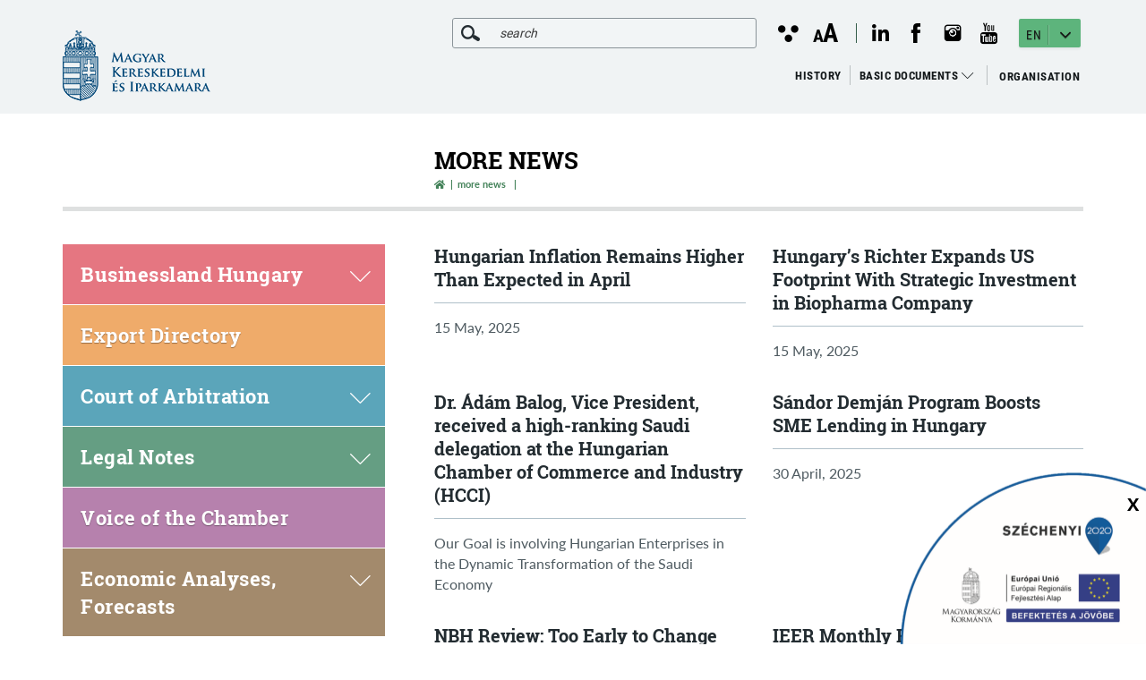

--- FILE ---
content_type: text/html; charset=UTF-8
request_url: https://mkik.hu/en/MORE%20NEWS/hungarian-inflation-continues-to-climb
body_size: 9087
content:
<!doctype html>
<html lang="en">
<head itemscope itemtype="http://schema.org/WebSite">
    <meta charset="utf-8">

    <title> - </title>

    <meta name="description" content="">
    <meta name="keywords" content="">
    <meta name="viewport" content="width=device-width, initial-scale=1">
    
    <link rel="shortcut icon" type="image/x-icon" href="/favicon.ico?v2">
    <link rel="apple-touch-icon" type="image/png" href="/images/apple/logo.57.jpg?v2">
    <link rel="apple-touch-icon" type="image/png" sizes="72x72" href="/images/apple/logo.72.jpg?v2">
    <link rel="apple-touch-icon" type="image/png" sizes="114x114" href="/images/apple/logo.114.jpg?v2">

    <meta property="og:type" content="website">
    <meta property="og:description" content="">
    <meta property="og:locale" content="hu">
    <meta property="og:site_name" content="">
    <meta property="og:title" content="">
    <meta property="og:image" content="https://mkik.hu/images/no-feed-item.png">

    <meta name="msapplication-square70x70logo" content="/images/tiles/icon-70.png?v2">
    <meta name="msapplication-square150x150logo" content="/images/tiles/icon-150.png?v2">
    <meta name="msapplication-wide310x150logo" content="/images/tiles/icon-310.png?v2">
    <meta name="msapplication-square310x310logo" content="/images/tiles/icon-310x.png?v2">

    <meta name="DC.language" content="en">
    <meta name="DC.source" content="https://mkik.hu">
    <meta name="DC.title" content="">
    <meta name="DC.keywords" content="">
    <meta name="DC.subject" content="">
    <meta name="DC.description" content="">
    <meta name="DC.format" content="text/html">
    <meta name="DC.type" content="Text">

    <meta name="csrf-token" content="JhlA973ff0BamJgfF1MW9mHnaj0VRLU1snnJvMJJ">
    <link rel="stylesheet" href="https://mkik.hu/assets/stylesheets/app.css?v=1769020140">

    <script>
        var lang = 'en';
        var default_lang = 'hu';

        var settings = {
            map: 'AIzaSyAlGIrqChHAKS-mqSvXm8M0Qup-78g3x3w',
            ga: '',
            ga4: 'G-JK9XY61GPW',
            gtm: 'GTM-MCS7535Z',
            fb: '235212620508998',
        };

        function defaultJs() {
            
        }
        function statJs() {
            
        }
        function marketingJs() {
            
        }

        var messages = {
            ajax: {
                error: "Kérjük, próbálja meg később"
            },
            filebox: {
                title: "Fájl kiválasztása",
                selected: "fájl kiválasztva",
            },
            btn: {
                more: "more.."
            },
            calendar: {
                week: "hét",
                month: {
                    '01': "január",
                    '02': "február",
                    '03': "március",
                    '04': "április",
                    '05': "május",
                    '06': "június",
                    '07': "július",
                    '08': "augusztus",
                    '09': "szeptember",
                    '10': "október",
                    '11': "november",
                    '12': "december",
                }
            }
        };
    </script>
    <script src="https://mkik.hu/assets/scripts/app.js?6.109"></script>

    <script type="application/ld+json">
        {
          "@context": "http://schema.org",
          "@type": "Organization",
          "url": "https://mkik.hu",
          "logo": "https://mkik.hu/images/logo.png"
        }
    </script>
</head>
<body class="loading ">
    <div class="loader active"></div>

    <a id="skip-nav" tabindex="0" class="screenreader-text" href="#main-content">
        Ugrás a tartalomra    </a>
    <header class="theme">
    <div class="container">
        <div class="row inline-row">
            <div class="col-md-3 inline-col">
                <a href="https://mkik.hu/en" title="Magyar Kereskedelmi és Iparkamara" class="logo en"><span class="sr-only">Magyar Kereskedelmi és Iparkamara</span></a>
            </div>
            <div class="col-md-9 col-xs-12 inline-col text-right">
                <div class="top-bar text-right">
                    <div class="inline-col inside hidden-sm hidden-xs">
                        <form role="search" class="ajax-search" method="post" action="https://mkik.hu/en/search" autocomplete="off">
                            <input type="hidden" name="_token" value="JhlA973ff0BamJgfF1MW9mHnaj0VRLU1snnJvMJJ">
                            <label for="main_search" class="sr-only">search</label>
                            <div class="input-group">
                                <span class="input-group-addon headerSearch" data-toggle="tooltip" data-placement="bottom" title="Serch Submit"><button type="submit" aria-label="search"><i class="icon icon-search" aria-hidden="true"></i></button></span>
                                <input type="text" class="form-control searchInput" name="search" id="main_search" placeholder="search" data-error="Kérjük, próbálja meg később">
                            </div>
                            <div class="resultSearch">
                                <div class="loader">
                                    <div class="loading"></div>
                                </div>
                                <ul class="hidden">
                                </ul>
                            </div>
                        </form>
                    </div>
                    <div class="ergonomics inline-col">
                        <button aria-label="Kontraszt nézet" class="ergonomics-btn">
                            <span class="sr-only">Kontraszt nézet</span>
                            <span aria-hidden="true" class="icon icon-ergonomics"></span>
                        </button>
                        <button aria-label="Betűméret változtatása" class="font-size-btn">
                            <span class="sr-only">Betűméret változtatása</span>
                            <span aria-hidden="true" class="font-size">
                                <span aria-hidden="true">A</span><span aria-hidden="true">A</span>
                            </span>
                        </button>
                    </div>
                    <div class="social inline-col">
                                                                                                                        <a href="https://www.linkedin.com/company/magyar-kereskedelmi-es-iparkamara/" target="_blank" aria-label="linkedin megnyitása">
                                        <span class="sr-only">linkedin megnyitása</span>
                                                                                    <i class="fab fa-linkedin-in" aria-hidden="true"></i>
                                                                                <span class="sr-only">(open in new window)</span>
                                    </a>
                                                                                                                                <a href="https://www.facebook.com/magyarkereskedelmiesiparkamara" target="_blank" aria-label="facebook megnyitása">
                                        <span class="sr-only">facebook megnyitása</span>
                                                                                    <span class="icon icon-facebook" aria-hidden="true"></span>
                                                                                <span class="sr-only">(open in new window)</span>
                                    </a>
                                                                                                                                <a href="https://www.instagram.com/modernvallalkozasokprogramja/" target="_blank" aria-label="instagram megnyitása">
                                        <span class="sr-only">instagram megnyitása</span>
                                                                                    <span class="icon icon-instagram" aria-hidden="true"></span>
                                                                                <span class="sr-only">(open in new window)</span>
                                    </a>
                                                                                                                                                                                            <a href="https://www.youtube.com/@magyarkereskedelmiesiparkamara" target="_blank" aria-label="youtube megnyitása">
                                        <span class="sr-only">youtube megnyitása</span>
                                                                                    <span class="icon icon-youtube" aria-hidden="true"></span>
                                                                                <span class="sr-only">(open in new window)</span>
                                    </a>
                                                                                                                                                                    </div>
                                            <div class="lang-box inline-col dropdown custom-dropdown">
                                                        <button aria-label="EN - Nyelv kiválasztása" type="button" data-toggle="dropdown">
                                <span class="lang-title hidden-xs">EN</span>
                                <span aria-hidden="true" class="icon icon-angle-arrow-down"></span>
                                <span aria-hidden="true" class="fa fa-globe visible-xs"></span>
                            </button>
                            <div class="dropdown-menu lang-menu">
                                <ul class="lang">
                                                                                                                        <li><a href="/">HU</a></li>
                                                                                                                                                                                        </ul>
                            </div>
                        </div>
                                        <div class="clearfix hambibox">
                        <button type="button" class="navbar-toggle collapsed" aria-haspopup="true" aria-controls="mainMenu" data-target="#menu" aria-expanded="false">
                            <span class="sr-only">Toggle navigation</span>
                            <span class="icon-bar"></span>
                            <span class="icon-bar"></span>
                            <span class="icon-bar"></span>
                        </button>
                    </div>
                </div>
                <div class="menu relative">
                    <button type="button" class="navbar-toggle collapsed" data-toggle="collapse" data-target="#menu" aria-expanded="false">X</button>
                    <nav aria-label="Főmenü" role="navigation">
                        <ul class="desktop-menu level-0" id="menu" role="menubar">
                                                            <li role="none">
                        <a href="https://mkik.hu/en/history"  role="menuitem">
        History
            </a>
                    </li>
                                                                <li class="dropdown normal nav-dropdown" role="none">
                    <button role="menuitem" type="button" class="dropdown-mainmenu" aria-controls="sub-main-level-1-398" aria-expanded="false" aria-haspopup="menu" aria-label="Basic Documents almenü lenyítása">
            Basic Documents
            <i class="icon icon-arrow-down" aria-hidden="true"></i>
        </button>
    
                    <ul class="dropdown-menu level-1" role="menu" id="sub-main-level-1-398">
                        <li role="none">
                <a href="https://mkik.hu/en/the-public-tasks"  role="menuitem">
        The public tasks
            </a>
            </li>
            
                    </ul>
                </li>
                                                <li class="dropdown normal nav-dropdown" role="none">
                    <a href="https://mkik.hu/en/organisation"  role="menuitem">
        Organisation
            </a>

                    <ul class="dropdown-menu level-1" role="menu" id="sub-main-level-1-411">
                        <li role="none">
                <a href="https://mkik.hu/en/control-committee-of-the-hcci"  role="menuitem">
        Control Committee of the HCCI
            </a>
            </li>
                                    <li role="none">
                <a href="https://mkik.hu/en/hcci-committee-of-ethics"  role="menuitem">
        HCCI Committee of Ethics
            </a>
            </li>
                                    <li role="none">
                <a href="/en/useful-contacts"  role="menuitem">
        Useful Contacts
            </a>
            </li>
                                    <li role="none">
                <a href="https://mkik.hu/en/eu-representative-office-of-the-hcci-brussels-belgium"  role="menuitem">
        EU Representative Office of the HCCI (Brussels, Belgium)
            </a>
            </li>
                                    <li role="none">
                <a href="/en/regional-chambers"  role="menuitem">
        Regional Chambers
            </a>
            </li>
                                    <li role="none">
                <a href="https://mkik.hu/en/bilateral-committees-and-business-councils"  role="menuitem">
        Bilateral Committees and Business Councils
            </a>
            </li>
            
                    </ul>
                </li>
                        </ul>
<ul class="collapse navbar-collapse level-0 all-mobil-menu">
    <li class="mobil-search">
        <div class="inline-col inside ">
            <form class="ajax-search" method="post" action="https://mkik.hu/en/search" autocomplete="off">
                <input type="hidden" name="_token" value="JhlA973ff0BamJgfF1MW9mHnaj0VRLU1snnJvMJJ">
                <label for="sub_search" class="sr-only">search</label>

                <div class="input-group">
                    <span class="input-group-addon headerSearch" data-placement="bottom"><button type="submit" aria-label="search"><i class="icon icon-search-new" aria-hidden="true"></i></button></span>
                    <input type="text" class="form-control searchInput" name="search" id="sub_search" data-error="Kérjük, próbálja meg később">
                </div>
                <div class="resultSearch">
                    <div class="loader">
                        <div class="loading"></div>
                    </div>
                    <ul class="hidden">
                    </ul>
                </div>
            </form>
        </div>
    </li>
            <li class="mobil-main-menu dropdown mobil-mega mega nav-dropdown">
            <button type="button" class="mobil-dropdown" aria-expanded="false">
                About HCCI                <span class="dropdown-arrow-box"><i class="icon icon-arrow-down" aria-hidden="true"></i></span>
            </button>
            <ul class="collapse navbar-collapse level-0">
                                                            <li>
                            <a href="https://mkik.hu/en/history"  role="menuitem">
        History
            </a>
                        </li>
                                                                                <li class="dropdown normal nav-dropdown">
                            <button role="menuitem" type="button" class="dropdown-mainmenu" aria-controls="sub-main-mobile-level-1-398" aria-expanded="false" aria-haspopup="menu" aria-label="Basic Documents almenü lenyítása">
            Basic Documents
            <i class="icon icon-arrow-down" aria-hidden="true"></i>
        </button>
    
                            <ul class="dropdown-menu level-1" role="menu" id="sub-main-mobile-level-1-398">
                                <li role="none">
                <a href="https://mkik.hu/en/the-public-tasks"  role="menuitem">
        The public tasks
            </a>
            </li>
            
                            </ul>
                        </li>
                                                                                <li class="dropdown normal nav-dropdown">
                            <a href="https://mkik.hu/en/organisation"  role="menuitem">
        Organisation
            </a>

                            <ul class="dropdown-menu level-1" role="menu" id="sub-main-mobile-level-1-411">
                                <li role="none">
                <a href="https://mkik.hu/en/control-committee-of-the-hcci"  role="menuitem">
        Control Committee of the HCCI
            </a>
            </li>
                                    <li role="none">
                <a href="https://mkik.hu/en/hcci-committee-of-ethics"  role="menuitem">
        HCCI Committee of Ethics
            </a>
            </li>
                                    <li role="none">
                <a href="/en/useful-contacts"  role="menuitem">
        Useful Contacts
            </a>
            </li>
                                    <li role="none">
                <a href="https://mkik.hu/en/eu-representative-office-of-the-hcci-brussels-belgium"  role="menuitem">
        EU Representative Office of the HCCI (Brussels, Belgium)
            </a>
            </li>
                                    <li role="none">
                <a href="/en/regional-chambers"  role="menuitem">
        Regional Chambers
            </a>
            </li>
                                    <li role="none">
                <a href="https://mkik.hu/en/bilateral-committees-and-business-councils"  role="menuitem">
        Bilateral Committees and Business Councils
            </a>
            </li>
            
                            </ul>
                        </li>
                                                </ul>
        </li>
    </ul>
    <div class="mobile-left">
        <ul class="collapse navbar-collapse level-0 sideMenu" id="sideMenumobile" role="menu">
                        <li class="dropdown " style="background: #e57681" role="none">
                <button role="menuitem" type="button" class="dropdown-sidemenu" aria-controls="sub-sidemobile-338" aria-expanded="false" aria-haspopup="menu" aria-label="Businessland Hungary almenü lenyítása">
        Businessland Hungary
        <span class="dropdown-arrow-box"><span class="icon icon-arrow-down" aria-hidden="true"></span></span>
    </button>

                <ul class="dropdown-menu level-1" role="menu" id="sub-sidemobile-338">
                    <li role="none">
            <a href="https://mkik.hu/en/the-country-general-information"  role="menuitem">
            The Country - General Information
                    </a>

            </li>
                <li role="none">
            <a href="https://mkik.hu/en/the-economy"  role="menuitem">
            The Economy
                    </a>

            </li>
                <li role="none">
            <a href="https://mkik.hu/en/politics"  role="menuitem">
            Politics
                    </a>

            </li>
                <li role="none">
            <a href="https://mkik.hu/en/a-great-place-to-live"  role="menuitem">
            A Great Place To Live
                    </a>

            </li>
                <li role="none">
            <a href="https://mkik.hu/en/benefits-of-eu-membership"  role="menuitem">
            Benefits of EU Membership
                    </a>

            </li>
                <li role="none">
            <a href="https://mkik.hu/en/infrastructure-and-transport"  role="menuitem">
            Infrastructure and Transport
                    </a>

            </li>
                <li role="none">
            <a href="https://mkik.hu/en/human-capital"  role="menuitem">
            Human Capital
                    </a>

            </li>
                <li role="none">
            <a href="https://mkik.hu/en/foreign-trade-and-customs-regulations"  role="menuitem">
            Foreign Trade and Customs Regulations
                    </a>

            </li>
                <li role="none">
            <a href="https://mkik.hu/en/banking-and-capital-markets"  role="menuitem">
            Banking and Capital Markets
                    </a>

            </li>
                <li role="none">
            <a href="https://mkik.hu/en/useful-links"  role="menuitem">
            Useful Links
                    </a>

            </li>
    
                </ul>
            </li>
                                <li style="background: #efab6a" role="none">
                <a href="https://exportdirectory.mkik.hu/en/search" target="_blank" role="menuitem">
            Export Directory
                            <span class="sr-only">(open in new window)</span>
                    </a>

                </li>
                                <li class="dropdown " style="background: #5ba5ba" role="none">
                <button role="menuitem" type="button" class="dropdown-sidemenu" aria-controls="sub-sidemobile-421" aria-expanded="false" aria-haspopup="menu" aria-label="Court of Arbitration almenü lenyítása">
        Court of Arbitration
        <span class="dropdown-arrow-box"><span class="icon icon-arrow-down" aria-hidden="true"></span></span>
    </button>

                <ul class="dropdown-menu level-1" role="menu" id="sub-sidemobile-421">
                    <li role="none">
            <a href="https://mkik.hu/en/standard-arbitration-clause"  role="menuitem">
            Standard Arbitration Clause
                    </a>

            </li>
                <li class="dropdown " role="none">
            <button role="menuitem" type="button" class="dropdown-sidemenu" aria-controls="sub-side-mobile-level-2-541" aria-expanded="false" aria-haspopup="menu" aria-label="Rules of Proceedings almenü lenyítása">
        Rules of Proceedings
        <span class="dropdown-arrow-box"><span class="icon icon-arrow-right" aria-hidden="true"></span></span>
    </button>

            <ul class="dropdown-menu level-2" role="menu" id="sub-side-mobile-level-2-541">
                <li role="none">
            <a href="https://mkik.hu/en/rules-of-proceedings-15092024"  role="menuitem">
            Rules of Proceedings 15.09.2024
                    </a>

            </li>
                <li role="none">
            <span role="menuitem">Rules of proceedings 17.02.2023</span>
            </li>
                <li role="none">
            <a href="https://mkik.hu/en/rules-of-proceedings-31122022"  role="menuitem">
            Rules of Proceedings 31.12.2022
                    </a>

            </li>
                <li role="none">
            <a href="https://mkik.hu/en/rules-of-proceedings-01092019"  role="menuitem">
            Rules of Proceedings 01092019
                    </a>

            </li>
                <li role="none">
            <a href="https://mkik.hu/en/rules-of-proceedings-2011"  role="menuitem">
            Rules of Proceedings 2011
                    </a>

            </li>
                <li role="none">
            <a href="/uploads/documentitem/118/eljarasi-szabalyzat-nemet-2011-uj-dijtablazattal1-1539159072.pdf"  role="menuitem">
            Schiedsgerichtsordnung 2011
                    </a>

            </li>
    
            </ul>
        </li>
                <li role="none">
            <a href="https://mkik.hu/en/fee-calculator-effective-as-of-september-15-2024"  role="menuitem">
            FEE CALCULATOR
                    </a>

            </li>
                <li role="none">
            <a href="https://mkik.hu/en/bank-account"  role="menuitem">
            Bank Account
                    </a>

            </li>
                <li role="none">
            <a href="https://mkik.hu/en/presidium-of-the-arbitration-court-2024-2026"  role="menuitem">
            Presidium of the Arbitration Court
                    </a>

            </li>
                <li role="none">
            <a href="https://mkik.hu/en/roll-of-arbitrators-2025-2027-effective-as-of-15102025"  role="menuitem">
            Roll of Arbitrators 2025-2027
                    </a>

            </li>
                <li class="dropdown " role="none">
            <button role="menuitem" type="button" class="dropdown-sidemenu" aria-controls="sub-side-mobile-level-2-542" aria-expanded="false" aria-haspopup="menu" aria-label="Act on Arbitration almenü lenyítása">
        Act on Arbitration
        <span class="dropdown-arrow-box"><span class="icon icon-arrow-right" aria-hidden="true"></span></span>
    </button>

            <ul class="dropdown-menu level-2" role="menu" id="sub-side-mobile-level-2-542">
                <li role="none">
            <a href="https://mkik.hu/en/act-lx-of-2017-on-arbitration"  role="menuitem">
            Act LX of 2017 on Arbitration
                    </a>

            </li>
                <li role="none">
            <a href="https://mkik.hu/en/act-lxxi-of-1994-on-arbitration"  role="menuitem">
            Act LXXI of 1994 on Arbitration
                    </a>

            </li>
    
            </ul>
        </li>
                <li role="none">
            <a href="https://mkik.hu/en/jus-mundi"  role="menuitem">
            Jus Mundi
                    </a>

            </li>
                <li role="none">
            <a href="https://mkik.hu/en/EVENTS/rendezvenyek/confidentiality-v-transparency-in-arbitration" target="_blank" role="menuitem">
            Events
                            <span class="sr-only">(open in new window)</span>
                    </a>

            </li>
                <li role="none">
            <a href="https://mkik.hu/en/contact"  role="menuitem">
            Contact
                    </a>

            </li>
    
                </ul>
            </li>
                                <li class="dropdown " style="background: #659e83" role="none">
                <button role="menuitem" type="button" class="dropdown-sidemenu" aria-controls="sub-sidemobile-371" aria-expanded="false" aria-haspopup="menu" aria-label="Legal Notes almenü lenyítása">
        Legal Notes
        <span class="dropdown-arrow-box"><span class="icon icon-arrow-down" aria-hidden="true"></span></span>
    </button>

                <ul class="dropdown-menu level-1" role="menu" id="sub-sidemobile-371">
                    <li role="none">
            <a href="https://bbj.hu/inside-view/regulatory-changes-to-the-hungarian-bond-market_179668"  role="menuitem">
            Regulatory Changes to the Hungarian Bond Market
                    </a>

            </li>
                <li role="none">
            <a href="introduction-to-hungarys-private-foundation-act"  role="menuitem">
            Introduction to Hungary&#039;s Private Foundation Act
                    </a>

            </li>
                <li role="none">
            <a href="https://www.iam-media.com/litigation-and-eligibility-hungary-0"  role="menuitem">
            Litigation and Eligibility: Hungary
                    </a>

            </li>
                <li role="none">
            <a href="https://www.bdo.hu/en-gb/insights/featured-insights/2019-tax-changes" target="_blank" role="menuitem">
            2019 Tax Changes
                            <span class="sr-only">(open in new window)</span>
                    </a>

            </li>
                <li role="none">
            <a href="https://mkik.hu/en/cafeteria-changes-in-hungary"  role="menuitem">
            Cafeteria Changes in Hungary
                    </a>

            </li>
                <li role="none">
            <a href="https://mkik.hu/en/2018-tax-guideline-for-hungary"  role="menuitem">
            2018 Tax Guidelines for Hungary
                    </a>

            </li>
                <li role="none">
            <a href="https://mkik.hu/en/supreme-court-ruling-on-hostile-takeover-defence-costs"  role="menuitem">
            Supreme Court ruling on hostile takeover defence costs
                    </a>

            </li>
                <li role="none">
            <a href="https://mkik.hu/en/the-rules-of-compensation-for-debt-recovery-costs"  role="menuitem">
            The Rules Of Compensation For Debt Recovery Costs
                    </a>

            </li>
                <li role="none">
            <a href="https://mkik.hu/en/changing-advertising-tax-rates"  role="menuitem">
            Changing Advertising Tax Rates
                    </a>

            </li>
    
                </ul>
            </li>
                                <li style="background: #b681ad" role="none">
                <a href="/en/voice-of-the-chamber" target="_blank" role="menuitem">
            Voice of the Chamber
                            <span class="sr-only">(open in new window)</span>
                    </a>

                </li>
                                <li class="dropdown " style="background: #a38a6c" role="none">
                <button role="menuitem" type="button" class="dropdown-sidemenu" aria-controls="sub-sidemobile-357" aria-expanded="false" aria-haspopup="menu" aria-label="Economic Analyses, Forecasts almenü lenyítása">
        Economic Analyses, Forecasts
        <span class="dropdown-arrow-box"><span class="icon icon-arrow-down" aria-hidden="true"></span></span>
    </button>

                <ul class="dropdown-menu level-1" role="menu" id="sub-sidemobile-357">
                    <li role="none">
            <a href="ec-hungary-country-report-2020"  role="menuitem">
            EC Hungary Country Report 2020
                    </a>

            </li>
                <li role="none">
            <a href="performance-of-agriculture-2019"  role="menuitem">
            Performance of Agriculture 2019
                    </a>

            </li>
                <li role="none">
            <a href="imf-hungary-debt-report-2019-december"  role="menuitem">
            IMF: Hungary Debt Report 2019 December
                    </a>

            </li>
                <li role="none">
            <a href="http://www.intellinews.com/outlook-2019-hungary-153749/"  role="menuitem">
            OUTLOOK 2019 Hungary
                    </a>

            </li>
                <li class="dropdown lot-submenu" role="none">
            <button role="menuitem" type="button" class="dropdown-sidemenu" aria-controls="sub-side-mobile-level-2-349" aria-expanded="false" aria-haspopup="menu" aria-label="Monthly Bulletin almenü lenyítása">
        Monthly Bulletin
        <span class="dropdown-arrow-box"><span class="icon icon-arrow-right" aria-hidden="true"></span></span>
    </button>

            <ul class="dropdown-menu level-2" role="menu" id="sub-side-mobile-level-2-349">
                <li role="none">
            <a href="ieer-monthly-bulletin-of-economic-trends-2019-september"  role="menuitem">
            IEER Monthly Bulletin of Economic Trends - 2019 September
                    </a>

            </li>
                <li role="none">
            <a href="ieer-monthly-bulletin-of-economic-trends-2019-august"  role="menuitem">
            IEER Monthly Bulletin of Economic Trends - 2019 August
                    </a>

            </li>
                <li role="none">
            <a href="ieer-monthly-bulletin-of-economic-trends-2019-july"  role="menuitem">
            IEER Monthly Bulletin of Economic Trends - 2019 July
                    </a>

            </li>
                <li role="none">
            <a href="ieer-monthly-economic-bulletin-2019-may"  role="menuitem">
            IEER Monthly Economic Bulletin - 2019 May
                    </a>

            </li>
                <li role="none">
            <a href="ieer-monthly-economic-bulletin-2019-april"  role="menuitem">
            IEER Monthly Economic Bulletin - 2019 April
                    </a>

            </li>
                <li role="none">
            <a href="ieer-monthly-economic-bulletin-2019-march"  role="menuitem">
            IEER Monthly Economic Bulletin - 2019 March
                    </a>

            </li>
                <li role="none">
            <a href="ieer-monthly-economic-bulletin-2019-february"  role="menuitem">
            IEER Monthly Economic Bulletin - 2019 February
                    </a>

            </li>
                <li role="none">
            <a href="IEER Monthly Bulletin of Economic Trends 2018 November - December"  role="menuitem">
            IEER Monthly Bulletin of Economic Trends 2018 November - December
                    </a>

            </li>
                <li role="none">
            <a href="https://mkik.hu/en/ieer-monthly-bulletin-of-economic-trends-2018-june"  role="menuitem">
            IEER - Monthly Bulletin of Economic Trends - 2018 June
                    </a>

            </li>
                <li role="none">
            <a href="https://mkik.hu/en/monthly-bulletin-of-economic-trends-march-2018"  role="menuitem">
            Monthly Bulletin of Economic Trends - March 2018
                    </a>

            </li>
    
            </ul>
        </li>
                <li role="none">
            <a href="http://www.kormany.hu/download/a/93/f0000/Macroeconomic%20and%20budget%20forecast%202016%20december.pdf#!DocumentBrowse" target="_blank" role="menuitem">
            Macroeconomic and Budget Outlook 2016-2020
                            <span class="sr-only">(open in new window)</span>
                    </a>

            </li>
                <li role="none">
            <a href="https://mkik.hu/en/european-commission-europe-2020-in-hungary"  role="menuitem">
            European Commission -Europe 2020 In Hungary
                    </a>

            </li>
    
                </ul>
            </li>
            </ul>
    </div>
<ul class="collapse navbar-collapse search-menu">
    <li class="mobile-social">
        <div class="lang-box inline-col dropdown custom-dropdown">
            <button type="button" data-toggle="dropdown">
                                                                                                <span class="lang-title">EN</span>
                        <span class="icon icon-angle-arrow-down" aria-hidden="true"></span>
                                    </button>
            <div class="dropdown-menu lang-menu">
                <ul class="lang">
                                                                        <li><a href="/">HU</a></li>
                                                                                                        </ul>
            </div>
        </div>

        <div class="ergonomics inline-col">
            <button aria-label="Kontraszt nézet" class="ergonomics-btn">
                <span class="sr-only">Kontraszt nézet</span>
                <span aria-hidden="true" class="icon icon-ergonomics"></span>
            </button>
            <button aria-label="Betűméret változtatása" class="font-size-btn">
                <span class="sr-only">Betűméret változtatása</span>
                <span aria-hidden="true" class="font-size">
                    <span aria-hidden="true">A</span><span aria-hidden="true">A</span>
                </span>
            </button>
        </div>
        <div class="social inline-col">
                                                                        <a href="https://www.linkedin.com/company/magyar-kereskedelmi-es-iparkamara/" target="_blank" aria-label="linkedin megnyitása">
                            <span class="sr-only">linkedin megnyitása</span>
                                                            <i class="fab fa-linkedin-in" aria-hidden="true"></i>
                                                        <span class="sr-only">(open in new window)</span>
                        </a>
                                                                                <a href="https://www.facebook.com/magyarkereskedelmiesiparkamara" target="_blank" aria-label="facebook megnyitása">
                            <span class="sr-only">facebook megnyitása</span>
                                                            <span class="icon icon-facebook" aria-hidden="true"></span>
                                                        <span class="sr-only">(open in new window)</span>
                        </a>
                                                                                <a href="https://www.instagram.com/modernvallalkozasokprogramja/" target="_blank" aria-label="instagram megnyitása">
                            <span class="sr-only">instagram megnyitása</span>
                                                            <span class="icon icon-instagram" aria-hidden="true"></span>
                                                        <span class="sr-only">(open in new window)</span>
                        </a>
                                                                                                                    <a href="https://www.youtube.com/@magyarkereskedelmiesiparkamara" target="_blank" aria-label="youtube megnyitása">
                            <span class="sr-only">youtube megnyitása</span>
                                                            <span class="icon icon-youtube" aria-hidden="true"></span>
                                                        <span class="sr-only">(open in new window)</span>
                        </a>
                                                                                            </div>
    </li>
</ul>
                    </nav>
                </div>
            </div>
        </div>
    </div>
</header>
    <main>
            <section>
        <div class="container feed-lists">
            <div class="headline">
            <div class="row inline-row">
            <div class="col-xs-12 col-md-8 col-md-offset-4 inline-col">
                    <div class="inside">
        <h1>MORE NEWS</h1>
                <div class="breadcrumbs ">
        <ul>
            <li><a href="https://mkik.hu/en" aria-label="Vissza a főoldalra"><i class="fas fa-home" aria-hidden="true"></i></a></li>
                            <li>
                                            <span>MORE NEWS</span>
                                    </li>
                            <li>
                                            <span></span>
                                    </li>
                    </ul>
    </div>
                            </div>
            </div>
        </div>
    </div>            <div class="row">
                <div class="col-md-4 hidden-sm hidden-xs">
                    <ul class="collapse navbar-collapse level-0 sideMenu" id="sideMenu" role="menu">
                        <li class="dropdown " style="background: #e57681" role="none">
                <button role="menuitem" type="button" class="dropdown-sidemenu" aria-controls="sub-side-level-1-338" aria-expanded="false" aria-haspopup="menu" aria-label="Businessland Hungary almenü lenyítása">
        Businessland Hungary
        <span class="dropdown-arrow-box"><span class="icon icon-arrow-down" aria-hidden="true"></span></span>
    </button>

                <ul class="dropdown-menu level-1" role="menu" id="sub-side-level-1-338">
                    <li role="none">
            <a href="https://mkik.hu/en/the-country-general-information"  role="menuitem">
            The Country - General Information
                    </a>

            </li>
                <li role="none">
            <a href="https://mkik.hu/en/the-economy"  role="menuitem">
            The Economy
                    </a>

            </li>
                <li role="none">
            <a href="https://mkik.hu/en/politics"  role="menuitem">
            Politics
                    </a>

            </li>
                <li role="none">
            <a href="https://mkik.hu/en/a-great-place-to-live"  role="menuitem">
            A Great Place To Live
                    </a>

            </li>
                <li role="none">
            <a href="https://mkik.hu/en/benefits-of-eu-membership"  role="menuitem">
            Benefits of EU Membership
                    </a>

            </li>
                <li role="none">
            <a href="https://mkik.hu/en/infrastructure-and-transport"  role="menuitem">
            Infrastructure and Transport
                    </a>

            </li>
                <li role="none">
            <a href="https://mkik.hu/en/human-capital"  role="menuitem">
            Human Capital
                    </a>

            </li>
                <li role="none">
            <a href="https://mkik.hu/en/foreign-trade-and-customs-regulations"  role="menuitem">
            Foreign Trade and Customs Regulations
                    </a>

            </li>
                <li role="none">
            <a href="https://mkik.hu/en/banking-and-capital-markets"  role="menuitem">
            Banking and Capital Markets
                    </a>

            </li>
                <li role="none">
            <a href="https://mkik.hu/en/useful-links"  role="menuitem">
            Useful Links
                    </a>

            </li>
    
                </ul>
            </li>
                                <li style="background: #efab6a" role="none">
                <a href="https://exportdirectory.mkik.hu/en/search" target="_blank" role="menuitem">
            Export Directory
                            <span class="sr-only">(open in new window)</span>
                    </a>

                </li>
                                <li class="dropdown " style="background: #5ba5ba" role="none">
                <button role="menuitem" type="button" class="dropdown-sidemenu" aria-controls="sub-side-level-1-421" aria-expanded="false" aria-haspopup="menu" aria-label="Court of Arbitration almenü lenyítása">
        Court of Arbitration
        <span class="dropdown-arrow-box"><span class="icon icon-arrow-down" aria-hidden="true"></span></span>
    </button>

                <ul class="dropdown-menu level-1" role="menu" id="sub-side-level-1-421">
                    <li role="none">
            <a href="https://mkik.hu/en/standard-arbitration-clause"  role="menuitem">
            Standard Arbitration Clause
                    </a>

            </li>
                <li class="dropdown " role="none">
            <button role="menuitem" type="button" class="dropdown-sidemenu" aria-controls="sub-side-level-2-541" aria-expanded="false" aria-haspopup="menu" aria-label="Rules of Proceedings almenü lenyítása">
        Rules of Proceedings
        <span class="dropdown-arrow-box"><span class="icon icon-arrow-right" aria-hidden="true"></span></span>
    </button>

            <ul class="dropdown-menu level-2" role="menu" id="sub-side-level-2-541">
                <li role="none">
            <a href="https://mkik.hu/en/rules-of-proceedings-15092024"  role="menuitem">
            Rules of Proceedings 15.09.2024
                    </a>

            </li>
                <li role="none">
            <span role="menuitem">Rules of proceedings 17.02.2023</span>
            </li>
                <li role="none">
            <a href="https://mkik.hu/en/rules-of-proceedings-31122022"  role="menuitem">
            Rules of Proceedings 31.12.2022
                    </a>

            </li>
                <li role="none">
            <a href="https://mkik.hu/en/rules-of-proceedings-01092019"  role="menuitem">
            Rules of Proceedings 01092019
                    </a>

            </li>
                <li role="none">
            <a href="https://mkik.hu/en/rules-of-proceedings-2011"  role="menuitem">
            Rules of Proceedings 2011
                    </a>

            </li>
                <li role="none">
            <a href="/uploads/documentitem/118/eljarasi-szabalyzat-nemet-2011-uj-dijtablazattal1-1539159072.pdf"  role="menuitem">
            Schiedsgerichtsordnung 2011
                    </a>

            </li>
    
            </ul>
        </li>
                <li role="none">
            <a href="https://mkik.hu/en/fee-calculator-effective-as-of-september-15-2024"  role="menuitem">
            FEE CALCULATOR
                    </a>

            </li>
                <li role="none">
            <a href="https://mkik.hu/en/bank-account"  role="menuitem">
            Bank Account
                    </a>

            </li>
                <li role="none">
            <a href="https://mkik.hu/en/presidium-of-the-arbitration-court-2024-2026"  role="menuitem">
            Presidium of the Arbitration Court
                    </a>

            </li>
                <li role="none">
            <a href="https://mkik.hu/en/roll-of-arbitrators-2025-2027-effective-as-of-15102025"  role="menuitem">
            Roll of Arbitrators 2025-2027
                    </a>

            </li>
                <li class="dropdown " role="none">
            <button role="menuitem" type="button" class="dropdown-sidemenu" aria-controls="sub-side-level-2-542" aria-expanded="false" aria-haspopup="menu" aria-label="Act on Arbitration almenü lenyítása">
        Act on Arbitration
        <span class="dropdown-arrow-box"><span class="icon icon-arrow-right" aria-hidden="true"></span></span>
    </button>

            <ul class="dropdown-menu level-2" role="menu" id="sub-side-level-2-542">
                <li role="none">
            <a href="https://mkik.hu/en/act-lx-of-2017-on-arbitration"  role="menuitem">
            Act LX of 2017 on Arbitration
                    </a>

            </li>
                <li role="none">
            <a href="https://mkik.hu/en/act-lxxi-of-1994-on-arbitration"  role="menuitem">
            Act LXXI of 1994 on Arbitration
                    </a>

            </li>
    
            </ul>
        </li>
                <li role="none">
            <a href="https://mkik.hu/en/jus-mundi"  role="menuitem">
            Jus Mundi
                    </a>

            </li>
                <li role="none">
            <a href="https://mkik.hu/en/EVENTS/rendezvenyek/confidentiality-v-transparency-in-arbitration" target="_blank" role="menuitem">
            Events
                            <span class="sr-only">(open in new window)</span>
                    </a>

            </li>
                <li role="none">
            <a href="https://mkik.hu/en/contact"  role="menuitem">
            Contact
                    </a>

            </li>
    
                </ul>
            </li>
                                <li class="dropdown " style="background: #659e83" role="none">
                <button role="menuitem" type="button" class="dropdown-sidemenu" aria-controls="sub-side-level-1-371" aria-expanded="false" aria-haspopup="menu" aria-label="Legal Notes almenü lenyítása">
        Legal Notes
        <span class="dropdown-arrow-box"><span class="icon icon-arrow-down" aria-hidden="true"></span></span>
    </button>

                <ul class="dropdown-menu level-1" role="menu" id="sub-side-level-1-371">
                    <li role="none">
            <a href="https://bbj.hu/inside-view/regulatory-changes-to-the-hungarian-bond-market_179668"  role="menuitem">
            Regulatory Changes to the Hungarian Bond Market
                    </a>

            </li>
                <li role="none">
            <a href="introduction-to-hungarys-private-foundation-act"  role="menuitem">
            Introduction to Hungary&#039;s Private Foundation Act
                    </a>

            </li>
                <li role="none">
            <a href="https://www.iam-media.com/litigation-and-eligibility-hungary-0"  role="menuitem">
            Litigation and Eligibility: Hungary
                    </a>

            </li>
                <li role="none">
            <a href="https://www.bdo.hu/en-gb/insights/featured-insights/2019-tax-changes" target="_blank" role="menuitem">
            2019 Tax Changes
                            <span class="sr-only">(open in new window)</span>
                    </a>

            </li>
                <li role="none">
            <a href="https://mkik.hu/en/cafeteria-changes-in-hungary"  role="menuitem">
            Cafeteria Changes in Hungary
                    </a>

            </li>
                <li role="none">
            <a href="https://mkik.hu/en/2018-tax-guideline-for-hungary"  role="menuitem">
            2018 Tax Guidelines for Hungary
                    </a>

            </li>
                <li role="none">
            <a href="https://mkik.hu/en/supreme-court-ruling-on-hostile-takeover-defence-costs"  role="menuitem">
            Supreme Court ruling on hostile takeover defence costs
                    </a>

            </li>
                <li role="none">
            <a href="https://mkik.hu/en/the-rules-of-compensation-for-debt-recovery-costs"  role="menuitem">
            The Rules Of Compensation For Debt Recovery Costs
                    </a>

            </li>
                <li role="none">
            <a href="https://mkik.hu/en/changing-advertising-tax-rates"  role="menuitem">
            Changing Advertising Tax Rates
                    </a>

            </li>
    
                </ul>
            </li>
                                <li style="background: #b681ad" role="none">
                <a href="/en/voice-of-the-chamber" target="_blank" role="menuitem">
            Voice of the Chamber
                            <span class="sr-only">(open in new window)</span>
                    </a>

                </li>
                                <li class="dropdown " style="background: #a38a6c" role="none">
                <button role="menuitem" type="button" class="dropdown-sidemenu" aria-controls="sub-side-level-1-357" aria-expanded="false" aria-haspopup="menu" aria-label="Economic Analyses, Forecasts almenü lenyítása">
        Economic Analyses, Forecasts
        <span class="dropdown-arrow-box"><span class="icon icon-arrow-down" aria-hidden="true"></span></span>
    </button>

                <ul class="dropdown-menu level-1" role="menu" id="sub-side-level-1-357">
                    <li role="none">
            <a href="ec-hungary-country-report-2020"  role="menuitem">
            EC Hungary Country Report 2020
                    </a>

            </li>
                <li role="none">
            <a href="performance-of-agriculture-2019"  role="menuitem">
            Performance of Agriculture 2019
                    </a>

            </li>
                <li role="none">
            <a href="imf-hungary-debt-report-2019-december"  role="menuitem">
            IMF: Hungary Debt Report 2019 December
                    </a>

            </li>
                <li role="none">
            <a href="http://www.intellinews.com/outlook-2019-hungary-153749/"  role="menuitem">
            OUTLOOK 2019 Hungary
                    </a>

            </li>
                <li class="dropdown lot-submenu" role="none">
            <button role="menuitem" type="button" class="dropdown-sidemenu" aria-controls="sub-side-level-2-349" aria-expanded="false" aria-haspopup="menu" aria-label="Monthly Bulletin almenü lenyítása">
        Monthly Bulletin
        <span class="dropdown-arrow-box"><span class="icon icon-arrow-right" aria-hidden="true"></span></span>
    </button>

            <ul class="dropdown-menu level-2" role="menu" id="sub-side-level-2-349">
                <li role="none">
            <a href="ieer-monthly-bulletin-of-economic-trends-2019-september"  role="menuitem">
            IEER Monthly Bulletin of Economic Trends - 2019 September
                    </a>

            </li>
                <li role="none">
            <a href="ieer-monthly-bulletin-of-economic-trends-2019-august"  role="menuitem">
            IEER Monthly Bulletin of Economic Trends - 2019 August
                    </a>

            </li>
                <li role="none">
            <a href="ieer-monthly-bulletin-of-economic-trends-2019-july"  role="menuitem">
            IEER Monthly Bulletin of Economic Trends - 2019 July
                    </a>

            </li>
                <li role="none">
            <a href="ieer-monthly-economic-bulletin-2019-may"  role="menuitem">
            IEER Monthly Economic Bulletin - 2019 May
                    </a>

            </li>
                <li role="none">
            <a href="ieer-monthly-economic-bulletin-2019-april"  role="menuitem">
            IEER Monthly Economic Bulletin - 2019 April
                    </a>

            </li>
                <li role="none">
            <a href="ieer-monthly-economic-bulletin-2019-march"  role="menuitem">
            IEER Monthly Economic Bulletin - 2019 March
                    </a>

            </li>
                <li role="none">
            <a href="ieer-monthly-economic-bulletin-2019-february"  role="menuitem">
            IEER Monthly Economic Bulletin - 2019 February
                    </a>

            </li>
                <li role="none">
            <a href="IEER Monthly Bulletin of Economic Trends 2018 November - December"  role="menuitem">
            IEER Monthly Bulletin of Economic Trends 2018 November - December
                    </a>

            </li>
                <li role="none">
            <a href="https://mkik.hu/en/ieer-monthly-bulletin-of-economic-trends-2018-june"  role="menuitem">
            IEER - Monthly Bulletin of Economic Trends - 2018 June
                    </a>

            </li>
                <li role="none">
            <a href="https://mkik.hu/en/monthly-bulletin-of-economic-trends-march-2018"  role="menuitem">
            Monthly Bulletin of Economic Trends - March 2018
                    </a>

            </li>
    
            </ul>
        </li>
                <li role="none">
            <a href="http://www.kormany.hu/download/a/93/f0000/Macroeconomic%20and%20budget%20forecast%202016%20december.pdf#!DocumentBrowse" target="_blank" role="menuitem">
            Macroeconomic and Budget Outlook 2016-2020
                            <span class="sr-only">(open in new window)</span>
                    </a>

            </li>
                <li role="none">
            <a href="https://mkik.hu/en/european-commission-europe-2020-in-hungary"  role="menuitem">
            European Commission -Europe 2020 In Hungary
                    </a>

            </li>
    
                </ul>
            </li>
            </ul>
                                    </div>
                <div class="col-md-8" id="main-content">
                    <div class="count-page">
                                            </div>
                    <div class="view-content list-content ">
                        <div class="row inline-row">
                <div class="col-md-6 col-xs-12 inline-col feed-item">
            <div class="clearfix">
            <div class="img ">
            <a  href="https://mkik.hu/en/MORE%20NEWS/hungarian-inflation-remains-higher-than-expected-in-april" title="Hungarian Inflation Remains Higher Than Expected in April" tabindex="-1" aria-hidden="true">
                <img class="img-responsive img-center" src="/uploads/feed_items/small-depositphotos-s-17472977476393.jpg" alt="Hungarian Inflation Remains Higher Than Expected in April">
            </a>
        </div>
        <div class="col-xs-7 info">
        <div class="title" role="heading" aria-level="4"><a  href="https://mkik.hu/en/MORE%20NEWS/hungarian-inflation-remains-higher-than-expected-in-april">Hungarian Inflation Remains Higher Than Expected in April</a></div>
                <div class="desc">15 May, 2025</div>
    </div>
</div>        </div>
            <div class="col-md-6 col-xs-12 inline-col feed-item">
            <div class="clearfix">
            <div class="img ">
            <a  href="https://mkik.hu/en/MORE%20NEWS/hungarys-richter-expands-us-footprint-with-strategic-investment-in-biopharma-company" title="Hungary’s Richter Expands US Footprint With Strategic Investment in Biopharma Company" tabindex="-1" aria-hidden="true">
                <img class="img-responsive img-center" src="/uploads/feed_items/small-depositphotos-s-17472975454364.jpg" alt="Hungary’s Richter Expands US Footprint With Strategic Investment in Biopharma Company">
            </a>
        </div>
        <div class="col-xs-7 info">
        <div class="title" role="heading" aria-level="4"><a  href="https://mkik.hu/en/MORE%20NEWS/hungarys-richter-expands-us-footprint-with-strategic-investment-in-biopharma-company">Hungary’s Richter Expands US Footprint With Strategic Investment in Biopharma Company</a></div>
                <div class="desc">15 May, 2025</div>
    </div>
</div>        </div>
            <div class="col-md-6 col-xs-12 inline-col feed-item">
            <div class="clearfix">
            <div class="img ">
            <a  href="https://mkik.hu/en/MORE%20NEWS/dr-adam-balog-vice-president-received-a-high-ranking-saudi-delegation-at-the-hungarian-chamber-of-commerce-and-industry-hcci" title="Dr. Ádám Balog, Vice President, received a high-ranking Saudi delegation at the Hungarian Chamber of Commerce and Industry (HCCI)" tabindex="-1" aria-hidden="true">
                <img class="img-responsive img-center" src="/uploads/feed_items/small-small-038-mkik-large-sg108767-17467839933007.jpg" alt="Dr. Ádám Balog, Vice President, received a high-ranking Saudi delegation at the Hungarian...">
            </a>
        </div>
        <div class="col-xs-7 info">
        <div class="title" role="heading" aria-level="4"><a  href="https://mkik.hu/en/MORE%20NEWS/dr-adam-balog-vice-president-received-a-high-ranking-saudi-delegation-at-the-hungarian-chamber-of-commerce-and-industry-hcci">Dr. Ádám Balog, Vice President, received a high-ranking Saudi delegation at the Hungarian Chamber of Commerce and Industry (HCCI)</a></div>
                <div class="desc">Our Goal is involving Hungarian Enterprises in the Dynamic Transformation of the
Saudi Economy</div>
    </div>
</div>        </div>
            <div class="col-md-6 col-xs-12 inline-col feed-item">
            <div class="clearfix">
            <div class="img ">
            <a  href="https://mkik.hu/en/MORE%20NEWS/sandor-demjan-program-boosts-sme-lending-in-hungary" title="Sándor Demján Program Boosts SME Lending in Hungary" tabindex="-1" aria-hidden="true">
                <img class="img-responsive img-center" src="/uploads/feed_items/small-depositphotos-s-17460158791077.jpg" alt="Sándor Demján Program Boosts SME Lending in Hungary">
            </a>
        </div>
        <div class="col-xs-7 info">
        <div class="title" role="heading" aria-level="4"><a  href="https://mkik.hu/en/MORE%20NEWS/sandor-demjan-program-boosts-sme-lending-in-hungary">Sándor Demján Program Boosts SME Lending in Hungary</a></div>
                <div class="desc">30 April, 2025</div>
    </div>
</div>        </div>
            <div class="col-md-6 col-xs-12 inline-col feed-item">
            <div class="clearfix">
            <div class="img ">
            <a  href="https://mkik.hu/en/MORE%20NEWS/nbh-review-too-early-to-change-hawkish-forward-guidance" title="NBH Review: Too Early to Change Hawkish Forward Guidance" tabindex="-1" aria-hidden="true">
                <img class="img-responsive img-center" src="/uploads/feed_items/small-forint-17460155383875.jpg" alt="NBH Review: Too Early to Change Hawkish Forward Guidance">
            </a>
        </div>
        <div class="col-xs-7 info">
        <div class="title" role="heading" aria-level="4"><a  href="https://mkik.hu/en/MORE%20NEWS/nbh-review-too-early-to-change-hawkish-forward-guidance">NBH Review: Too Early to Change Hawkish Forward Guidance</a></div>
                <div class="desc">30 April, 2025</div>
    </div>
</div>        </div>
            <div class="col-md-6 col-xs-12 inline-col feed-item">
            <div class="clearfix">
            <div class="img ">
            <a  href="https://mkik.hu/en/MORE%20NEWS/ieer-monthly-bulletin-of-economic-trends-august-2021" title="IEER Monthly Bulletin of Economic Trends - August 2021" tabindex="-1" aria-hidden="true">
                <img class="img-responsive img-center" src="/uploads/feed_items/small-gvi-eng-logo-atmeretezve-16316304299953.png" alt="IEER Monthly Bulletin of Economic Trends - August 2021">
            </a>
        </div>
        <div class="col-xs-7 info">
        <div class="title" role="heading" aria-level="4"><a  href="https://mkik.hu/en/MORE%20NEWS/ieer-monthly-bulletin-of-economic-trends-august-2021">IEER Monthly Bulletin of Economic Trends - August 2021</a></div>
                <div class="desc">Insitute for Economic and Enterprise Research</div>
    </div>
</div>        </div>
            <div class="col-md-6 col-xs-12 inline-col feed-item">
            <div class="clearfix">
            <div class="img ">
            <a  href="https://mkik.hu/en/MORE%20NEWS/ieer-monthly-bulletin-of-economic-trends-july-2021" title="IEER Monthly Bulletin of Economic Trends - July 2021" tabindex="-1" aria-hidden="true">
                <img class="img-responsive img-center" src="/uploads/feed_items/small-gvi-eng-e-16288546227834.png" alt="IEER Monthly Bulletin of Economic Trends - July 2021">
            </a>
        </div>
        <div class="col-xs-7 info">
        <div class="title" role="heading" aria-level="4"><a  href="https://mkik.hu/en/MORE%20NEWS/ieer-monthly-bulletin-of-economic-trends-july-2021">IEER Monthly Bulletin of Economic Trends - July 2021</a></div>
                <div class="desc">Insitute for Economic and Enterprise Research</div>
    </div>
</div>        </div>
            <div class="col-md-6 col-xs-12 inline-col feed-item">
            <div class="clearfix">
            <div class="img ">
            <a  href="https://mkik.hu/en/MORE%20NEWS/ieer-monthly-bulletin-of-economic-trends-february-2021" title="IEER Monthly Bulletin of Economic Trends - February 2021" tabindex="-1" aria-hidden="true">
                <img class="img-responsive img-center" src="/uploads/feed_items/small-gvi-eng-logo-atmeretezve-16158830892685.png" alt="IEER Monthly Bulletin of Economic Trends - February 2021">
            </a>
        </div>
        <div class="col-xs-7 info">
        <div class="title" role="heading" aria-level="4"><a  href="https://mkik.hu/en/MORE%20NEWS/ieer-monthly-bulletin-of-economic-trends-february-2021">IEER Monthly Bulletin of Economic Trends - February 2021</a></div>
                <div class="desc">Insitute for Economic and Enterprise Research</div>
    </div>
</div>        </div>
    </div>

<ul class="pagination text-center">
                    <li aria-label="Előző" aria-disabled="true" class="left disabled"><span><i aria-hidden="true" class="icon icon-arrow-flat-left"></i></span></li>
        
                    
                                                                        <li class="active"><span>01</span></li>
                                                                                <li><a href="https://mkik.hu/api/en/feeds/page?page=2" rel="nofollow" aria-label="2. oldal betöltése">02</a></li>
                                                                                <li><a href="https://mkik.hu/api/en/feeds/page?page=3" rel="nofollow" aria-label="3. oldal betöltése">03</a></li>
                                                                                <li><a href="https://mkik.hu/api/en/feeds/page?page=4" rel="nofollow" aria-label="4. oldal betöltése">04</a></li>
                                                                                <li><a href="https://mkik.hu/api/en/feeds/page?page=5" rel="nofollow" aria-label="5. oldal betöltése">05</a></li>
                                                                                <li><a href="https://mkik.hu/api/en/feeds/page?page=6" rel="nofollow" aria-label="6. oldal betöltése">06</a></li>
                                                                                <li><a href="https://mkik.hu/api/en/feeds/page?page=7" rel="nofollow" aria-label="7. oldal betöltése">07</a></li>
                                                                                <li><a href="https://mkik.hu/api/en/feeds/page?page=8" rel="nofollow" aria-label="8. oldal betöltése">08</a></li>
                                                                                    <li class="disabled"><span>...</span></li>
            
                                
                                                                        <li><a href="https://mkik.hu/api/en/feeds/page?page=95" rel="nofollow" aria-label="95. oldal betöltése">95</a></li>
                                                                                <li><a href="https://mkik.hu/api/en/feeds/page?page=96" rel="nofollow" aria-label="96. oldal betöltése">96</a></li>
                                                        
                    <li class="right"><a aria-label="Következő" href="https://mkik.hu/api/en/feeds/page?page=2" rel="nofollow"><i aria-hidden="true" class="icon icon-arrow-flat-right"></i></a></li>
            </ul>

                    </div>
                </div>
            </div>
        </div>
    </section>
    </main>

    <div class="szechenyi">
    <button class="close-szechenyi btn" aria-label="Széchenyi logó bezárása"><span class="sr-only">Széchenyi logó bezárása</span><span aria-hidden="true">X</span></button>
    <a href="/projektek">
        <img class="img-responsive" src="/images/szechenyi.png" alt="Széchenyi 2020">
    </a>
</div>    <div class="text-center arrow-box">
        <span class="icon icon-arrow-flat-up" aria-hidden="true"></span>
    </div>
<footer class="theme">
    <div class="container">
        <div class="row">
            <div class="col-md-4 col-sm-6 col-xs-6">
                <a href="https://mkik.hu/en" title="Magyar Kereskedelmi és Iparkamara" class="logo en"></a>
                <div class="copyright">
                    Copyright &copy; 2018 - 2026 MKIK. | <span>All rights reserved! Designed & Powered by</span> <a href="https://positive.hu/" target="_blank">
                        Positive Adamsky
                        <span class="sr-only">(open in new window)</span>
                    </a>
                </div>
                <div class="social mobil-social footer text-right hidden-md hidden-lg">
                                                                                                        <a href="https://www.linkedin.com/company/magyar-kereskedelmi-es-iparkamara/" target="_blank" aria-label="linkedin">
                                    <span class="icon icon-linkedin" aria-hidden="true"></span>
                                    <span class="sr-only">(open in new window)</span>
                                </a>
                                                                                                                <a href="https://www.facebook.com/magyarkereskedelmiesiparkamara" target="_blank" aria-label="facebook">
                                    <span class="icon icon-facebook" aria-hidden="true"></span>
                                    <span class="sr-only">(open in new window)</span>
                                </a>
                                                                                                                <a href="https://www.instagram.com/modernvallalkozasokprogramja/" target="_blank" aria-label="instagram">
                                    <span class="icon icon-instagram" aria-hidden="true"></span>
                                    <span class="sr-only">(open in new window)</span>
                                </a>
                                                                                                                                                                    <a href="https://www.youtube.com/@magyarkereskedelmiesiparkamara" target="_blank" aria-label="youtube">
                                    <span class="icon icon-youtube" aria-hidden="true"></span>
                                    <span class="sr-only">(open in new window)</span>
                                </a>
                                                                                                                                            </div>
            </div>
            <div class="col-md-8 col-sm-6 col-xs-6 text-right">
                
            </div>
        </div>
    </div>
</footer>
<button type="button" class="scroll-up" aria-label="Ugrás az oldal tetejére"><i class="fas fa-angle-up" aria-hidden="true"></i></button>
    <div role="dialog" class="modal fade" tabindex="-1" aria-labelledby="commentModal-header" id="commentModal">
        <div class="modal-dialog" role="document">
            <div class="modal-content">
                <div class="modal-header">
                    <div class="modal-title" id="commentModal-header">Véleményezés</div>
                    <button type="button" class="close" data-dismiss="modal">
                        <span aria-hidden="true">&times;</span>
                    </button>
                </div>
                <div class="modal-body">
                                                            <form method="post" autocomplete="off" action="https://mkik.hu/en/piacter/velemenyek">
                        <input type="hidden" name="_token" value="JhlA973ff0BamJgfF1MW9mHnaj0VRLU1snnJvMJJ">
                        <input type="hidden" name="offer" value="">
                        <input type="hidden" name="rate" value="">
                        <div class="row">
                            <div class="col-sm-12">
                                <div class="form-group ">
                                    <strong>Értékelés:</strong>
                                    <div role="radiogroup" aria-label="Értékelés" class="rate-box">
                                                                                    <input type="radio" id="rate-1" name="rate_check" value="1">
                                            <label for="rate-1" aria-label="1 csillagra értékelem" title="1 csillagra értékelem"><i class="fas fa-star" aria-hidden="true"></i></label>
                                                                                    <input type="radio" id="rate-2" name="rate_check" value="2">
                                            <label for="rate-2" aria-label="2 csillagra értékelem" title="2 csillagra értékelem"><i class="fas fa-star" aria-hidden="true"></i></label>
                                                                                    <input type="radio" id="rate-3" name="rate_check" value="3">
                                            <label for="rate-3" aria-label="3 csillagra értékelem" title="3 csillagra értékelem"><i class="fas fa-star" aria-hidden="true"></i></label>
                                                                                    <input type="radio" id="rate-4" name="rate_check" value="4">
                                            <label for="rate-4" aria-label="4 csillagra értékelem" title="4 csillagra értékelem"><i class="fas fa-star" aria-hidden="true"></i></label>
                                                                                    <input type="radio" id="rate-5" name="rate_check" value="5">
                                            <label for="rate-5" aria-label="5 csillagra értékelem" title="5 csillagra értékelem"><i class="fas fa-star" aria-hidden="true"></i></label>
                                                                            </div>
                                    <div class="help-block with-errors">
                                        
                                    </div>
                                </div>
                            </div>
                            <div class="col-sm-6 col-xs-12">
                                <div class="form-group ">
                                    <label for="name">Név</label>
                                    <input type="text" class="form-control" name="name" id="name" value="" data-required-error="Kérjük, töltse ki ezt a mezőt" required>
                                    <div class="help-block with-errors">
                                        
                                    </div>
                                </div>
                            </div>
                            <div class="col-sm-6 col-xs-12">
                                <div class="form-group ">
                                    <label for="email">Email<span class="required">*</span></label>
                                    <input type="email" class="form-control" name="email" id="email" value="" data-required-error="Kérjük, töltse ki ezt a mezőt" required>
                                    <div class="help-block with-errors">
                                        
                                    </div>
                                </div>
                            </div>
                        </div>
                        <div class="row">
                            <div class="col-xs-12">
                                <div class="form-group ">
                                    <label for="content">Megjegyzés<span class="required">*</span></label>
                                    <textarea class="form-control" name="content" id="content" rows="10"  data-required-error="Kérjük, töltse ki ezt a mezőt" required></textarea>
                                    <div class="help-block with-errors">
                                        
                                    </div>
                                </div>
                            </div>
                        </div>
                        <div class="form-group ">
                            <label class="checkBoxInput">
                                <input type="checkbox" name="aszf" data-error="Kérjük, jelölje be ezt a jelölőnégyzetet, ha tovább kíván haladni." required>
                                <span></span> Kijelentem, hogy az <a href="/adatkezelesi-tajekoztato">adatkezelési tájékoztatót</a> megismertem és tudomásul vettem, továbbá hozzájárulok a megadott személyes adataimnak az adatkezelési tájékoztatóban foglaltak szerinti kezeléséhez.                            </label>
                            <div class="help-block with-errors"></div>
                        </div>
                        <br>
                        <button type="submit" name="submit" class="btn btn-submit"></button>
                    </form>
                </div>
            </div>
        </div>
    </div>
<div role="dialog" class="modal fade ajax-modal" tabindex="-1" aria-labelledby="ajax-modal-header">
    <div class="modal-dialog" role="document">
        <div class="modal-content">
            <button type="button" class="close" data-dismiss="modal" aria-label="Close"><span aria-hidden="true">&times;</span></button>
            <div class="sr-only" id="ajax-modal-header">Figyelmeztető ablak</div>
            <div class="modal-body">
            </div>
        </div>
    </div>
</div>
<div role="dialog" class="modal fade modal-default modal-delete modal-danger" aria-labelledby="modal-delete-header" id="modal-delete">
    <div class="modal-dialog" role="document">
        <div class="modal-content">
            <div class="modal-header">
                <button type="button" class="close" data-dismiss="modal" aria-label="Close"><span aria-hidden="true">&times;</span></button>
                <div class="modal-title" id="modal-delete-header">Figyelem!</div>
            </div>
            <div class="modal-body">
                Bizotsan ki akarod törölni?            </div>
            <div class="modal-footer">
                <button type="button" class="btn btn-default btn-small" data-dismiss="modal">Nem</button>
                <a href="#" class="btn btn-default btn-danger btn-small btn-load">Igen</a>
            </div>
        </div>
    </div>
</div>
    </body>
</html>

--- FILE ---
content_type: text/css
request_url: https://mkik.hu/assets/stylesheets/app.css?v=1769020140
body_size: 61673
content:
html{font-family:sans-serif;-webkit-text-size-adjust:100%;-ms-text-size-adjust:100%}body{margin:0}article,aside,details,figcaption,figure,footer,header,hgroup,main,menu,nav,section,summary{display:block}audio,canvas,progress,video{display:inline-block;vertical-align:baseline}audio:not([controls]){display:none;height:0}[hidden],template{display:none}a{background-color:transparent}a:active,a:hover{outline:0}abbr[title]{border-bottom:1px dotted}b,strong{font-weight:700}dfn{font-style:italic}h1{margin:.67em 0;font-size:2em}mark{color:#000;background:#ff0}small{font-size:80%}sub,sup{position:relative;font-size:75%;line-height:0;vertical-align:baseline}sup{top:-.5em}sub{bottom:-.25em}img{border:0}svg:not(:root){overflow:hidden}figure{margin:1em 40px}hr{height:0;-webkit-box-sizing:content-box;box-sizing:content-box}pre{overflow:auto}code,kbd,pre,samp{font-family:monospace,monospace;font-size:1em}button,input,optgroup,select,textarea{margin:0;font:inherit;color:inherit}button{overflow:visible}button,select{text-transform:none}button,html input[type=button],input[type=reset],input[type=submit]{-webkit-appearance:button;cursor:pointer}button[disabled],html input[disabled]{cursor:default}button::-moz-focus-inner,input::-moz-focus-inner{padding:0;border:0}input{line-height:normal}input[type=checkbox],input[type=radio]{-webkit-box-sizing:border-box;box-sizing:border-box;padding:0}input[type=number]::-webkit-inner-spin-button,input[type=number]::-webkit-outer-spin-button{height:auto}input[type=search]{-webkit-box-sizing:content-box;box-sizing:content-box;-webkit-appearance:textfield}input[type=search]::-webkit-search-cancel-button,input[type=search]::-webkit-search-decoration{-webkit-appearance:none}fieldset{padding:.35em .625em .75em;margin:0 2px;border:1px solid silver}legend{padding:0;border:0}textarea{overflow:auto}optgroup{font-weight:700}table{border-spacing:0;border-collapse:collapse}td,th{padding:0}@font-face{font-family:'Glyphicons Halflings';src:url("/assets/fonts/Glyphicons/glyphicons-halflings-regular.eot");src:url("/assets/fonts/Glyphicons/glyphicons-halflings-regular.eot?#iefix") format("embedded-opentype"),url("/assets/fonts/Glyphicons/glyphicons-halflings-regular.woff2") format("woff2"),url("/assets/fonts/Glyphicons/glyphicons-halflings-regular.woff") format("woff"),url("/assets/fonts/Glyphicons/glyphicons-halflings-regular.ttf") format("truetype"),url("/assets/fonts/Glyphicons/glyphicons-halflings-regular.svg#glyphicons_halflingsregular") format("svg")}.glyphicon{position:relative;top:1px;display:inline-block;font-family:'Glyphicons Halflings';font-style:normal;font-weight:400;line-height:1;-webkit-font-smoothing:antialiased;-moz-osx-font-smoothing:grayscale}.glyphicon-asterisk:before{content:"\2a"}.glyphicon-plus:before{content:"\2b"}.glyphicon-eur:before,.glyphicon-euro:before{content:"\20ac"}.glyphicon-minus:before{content:"\2212"}.glyphicon-cloud:before{content:"\2601"}.glyphicon-envelope:before{content:"\2709"}.glyphicon-pencil:before{content:"\270f"}.glyphicon-glass:before{content:"\e001"}.glyphicon-music:before{content:"\e002"}.glyphicon-search:before{content:"\e003"}.glyphicon-heart:before{content:"\e005"}.glyphicon-star:before{content:"\e006"}.glyphicon-star-empty:before{content:"\e007"}.glyphicon-user:before{content:"\e008"}.glyphicon-film:before{content:"\e009"}.glyphicon-th-large:before{content:"\e010"}.glyphicon-th:before{content:"\e011"}.glyphicon-th-list:before{content:"\e012"}.glyphicon-ok:before{content:"\e013"}.glyphicon-remove:before{content:"\e014"}.glyphicon-zoom-in:before{content:"\e015"}.glyphicon-zoom-out:before{content:"\e016"}.glyphicon-off:before{content:"\e017"}.glyphicon-signal:before{content:"\e018"}.glyphicon-cog:before{content:"\e019"}.glyphicon-trash:before{content:"\e020"}.glyphicon-home:before{content:"\e021"}.glyphicon-file:before{content:"\e022"}.glyphicon-time:before{content:"\e023"}.glyphicon-road:before{content:"\e024"}.glyphicon-download-alt:before{content:"\e025"}.glyphicon-download:before{content:"\e026"}.glyphicon-upload:before{content:"\e027"}.glyphicon-inbox:before{content:"\e028"}.glyphicon-play-circle:before{content:"\e029"}.glyphicon-repeat:before{content:"\e030"}.glyphicon-refresh:before{content:"\e031"}.glyphicon-list-alt:before{content:"\e032"}.glyphicon-lock:before{content:"\e033"}.glyphicon-flag:before{content:"\e034"}.glyphicon-headphones:before{content:"\e035"}.glyphicon-volume-off:before{content:"\e036"}.glyphicon-volume-down:before{content:"\e037"}.glyphicon-volume-up:before{content:"\e038"}.glyphicon-qrcode:before{content:"\e039"}.glyphicon-barcode:before{content:"\e040"}.glyphicon-tag:before{content:"\e041"}.glyphicon-tags:before{content:"\e042"}.glyphicon-book:before{content:"\e043"}.glyphicon-bookmark:before{content:"\e044"}.glyphicon-print:before{content:"\e045"}.glyphicon-camera:before{content:"\e046"}.glyphicon-font:before{content:"\e047"}.glyphicon-bold:before{content:"\e048"}.glyphicon-italic:before{content:"\e049"}.glyphicon-text-height:before{content:"\e050"}.glyphicon-text-width:before{content:"\e051"}.glyphicon-align-left:before{content:"\e052"}.glyphicon-align-center:before{content:"\e053"}.glyphicon-align-right:before{content:"\e054"}.glyphicon-align-justify:before{content:"\e055"}.glyphicon-list:before{content:"\e056"}.glyphicon-indent-left:before{content:"\e057"}.glyphicon-indent-right:before{content:"\e058"}.glyphicon-facetime-video:before{content:"\e059"}.glyphicon-picture:before{content:"\e060"}.glyphicon-map-marker:before{content:"\e062"}.glyphicon-adjust:before{content:"\e063"}.glyphicon-tint:before{content:"\e064"}.glyphicon-edit:before{content:"\e065"}.glyphicon-share:before{content:"\e066"}.glyphicon-check:before{content:"\e067"}.glyphicon-move:before{content:"\e068"}.glyphicon-step-backward:before{content:"\e069"}.glyphicon-fast-backward:before{content:"\e070"}.glyphicon-backward:before{content:"\e071"}.glyphicon-play:before{content:"\e072"}.glyphicon-pause:before{content:"\e073"}.glyphicon-stop:before{content:"\e074"}.glyphicon-forward:before{content:"\e075"}.glyphicon-fast-forward:before{content:"\e076"}.glyphicon-step-forward:before{content:"\e077"}.glyphicon-eject:before{content:"\e078"}.glyphicon-chevron-left:before{content:"\e079"}.glyphicon-chevron-right:before{content:"\e080"}.glyphicon-plus-sign:before{content:"\e081"}.glyphicon-minus-sign:before{content:"\e082"}.glyphicon-remove-sign:before{content:"\e083"}.glyphicon-ok-sign:before{content:"\e084"}.glyphicon-question-sign:before{content:"\e085"}.glyphicon-info-sign:before{content:"\e086"}.glyphicon-screenshot:before{content:"\e087"}.glyphicon-remove-circle:before{content:"\e088"}.glyphicon-ok-circle:before{content:"\e089"}.glyphicon-ban-circle:before{content:"\e090"}.glyphicon-arrow-left:before{content:"\e091"}.glyphicon-arrow-right:before{content:"\e092"}.glyphicon-arrow-up:before{content:"\e093"}.glyphicon-arrow-down:before{content:"\e094"}.glyphicon-share-alt:before{content:"\e095"}.glyphicon-resize-full:before{content:"\e096"}.glyphicon-resize-small:before{content:"\e097"}.glyphicon-exclamation-sign:before{content:"\e101"}.glyphicon-gift:before{content:"\e102"}.glyphicon-leaf:before{content:"\e103"}.glyphicon-fire:before{content:"\e104"}.glyphicon-eye-open:before{content:"\e105"}.glyphicon-eye-close:before{content:"\e106"}.glyphicon-warning-sign:before{content:"\e107"}.glyphicon-plane:before{content:"\e108"}.glyphicon-calendar:before{content:"\e109"}.glyphicon-random:before{content:"\e110"}.glyphicon-comment:before{content:"\e111"}.glyphicon-magnet:before{content:"\e112"}.glyphicon-chevron-up:before{content:"\e113"}.glyphicon-chevron-down:before{content:"\e114"}.glyphicon-retweet:before{content:"\e115"}.glyphicon-shopping-cart:before{content:"\e116"}.glyphicon-folder-close:before{content:"\e117"}.glyphicon-folder-open:before{content:"\e118"}.glyphicon-resize-vertical:before{content:"\e119"}.glyphicon-resize-horizontal:before{content:"\e120"}.glyphicon-hdd:before{content:"\e121"}.glyphicon-bullhorn:before{content:"\e122"}.glyphicon-bell:before{content:"\e123"}.glyphicon-certificate:before{content:"\e124"}.glyphicon-thumbs-up:before{content:"\e125"}.glyphicon-thumbs-down:before{content:"\e126"}.glyphicon-hand-right:before{content:"\e127"}.glyphicon-hand-left:before{content:"\e128"}.glyphicon-hand-up:before{content:"\e129"}.glyphicon-hand-down:before{content:"\e130"}.glyphicon-circle-arrow-right:before{content:"\e131"}.glyphicon-circle-arrow-left:before{content:"\e132"}.glyphicon-circle-arrow-up:before{content:"\e133"}.glyphicon-circle-arrow-down:before{content:"\e134"}.glyphicon-globe:before{content:"\e135"}.glyphicon-wrench:before{content:"\e136"}.glyphicon-tasks:before{content:"\e137"}.glyphicon-filter:before{content:"\e138"}.glyphicon-briefcase:before{content:"\e139"}.glyphicon-fullscreen:before{content:"\e140"}.glyphicon-dashboard:before{content:"\e141"}.glyphicon-paperclip:before{content:"\e142"}.glyphicon-heart-empty:before{content:"\e143"}.glyphicon-link:before{content:"\e144"}.glyphicon-phone:before{content:"\e145"}.glyphicon-pushpin:before{content:"\e146"}.glyphicon-usd:before{content:"\e148"}.glyphicon-gbp:before{content:"\e149"}.glyphicon-sort:before{content:"\e150"}.glyphicon-sort-by-alphabet:before{content:"\e151"}.glyphicon-sort-by-alphabet-alt:before{content:"\e152"}.glyphicon-sort-by-order:before{content:"\e153"}.glyphicon-sort-by-order-alt:before{content:"\e154"}.glyphicon-sort-by-attributes:before{content:"\e155"}.glyphicon-sort-by-attributes-alt:before{content:"\e156"}.glyphicon-unchecked:before{content:"\e157"}.glyphicon-expand:before{content:"\e158"}.glyphicon-collapse-down:before{content:"\e159"}.glyphicon-collapse-up:before{content:"\e160"}.glyphicon-log-in:before{content:"\e161"}.glyphicon-flash:before{content:"\e162"}.glyphicon-log-out:before{content:"\e163"}.glyphicon-new-window:before{content:"\e164"}.glyphicon-record:before{content:"\e165"}.glyphicon-save:before{content:"\e166"}.glyphicon-open:before{content:"\e167"}.glyphicon-saved:before{content:"\e168"}.glyphicon-import:before{content:"\e169"}.glyphicon-export:before{content:"\e170"}.glyphicon-send:before{content:"\e171"}.glyphicon-floppy-disk:before{content:"\e172"}.glyphicon-floppy-saved:before{content:"\e173"}.glyphicon-floppy-remove:before{content:"\e174"}.glyphicon-floppy-save:before{content:"\e175"}.glyphicon-floppy-open:before{content:"\e176"}.glyphicon-credit-card:before{content:"\e177"}.glyphicon-transfer:before{content:"\e178"}.glyphicon-cutlery:before{content:"\e179"}.glyphicon-header:before{content:"\e180"}.glyphicon-compressed:before{content:"\e181"}.glyphicon-earphone:before{content:"\e182"}.glyphicon-phone-alt:before{content:"\e183"}.glyphicon-tower:before{content:"\e184"}.glyphicon-stats:before{content:"\e185"}.glyphicon-sd-video:before{content:"\e186"}.glyphicon-hd-video:before{content:"\e187"}.glyphicon-subtitles:before{content:"\e188"}.glyphicon-sound-stereo:before{content:"\e189"}.glyphicon-sound-dolby:before{content:"\e190"}.glyphicon-sound-5-1:before{content:"\e191"}.glyphicon-sound-6-1:before{content:"\e192"}.glyphicon-sound-7-1:before{content:"\e193"}.glyphicon-copyright-mark:before{content:"\e194"}.glyphicon-registration-mark:before{content:"\e195"}.glyphicon-cloud-download:before{content:"\e197"}.glyphicon-cloud-upload:before{content:"\e198"}.glyphicon-tree-conifer:before{content:"\e199"}.glyphicon-tree-deciduous:before{content:"\e200"}.glyphicon-cd:before{content:"\e201"}.glyphicon-save-file:before{content:"\e202"}.glyphicon-open-file:before{content:"\e203"}.glyphicon-level-up:before{content:"\e204"}.glyphicon-copy:before{content:"\e205"}.glyphicon-paste:before{content:"\e206"}.glyphicon-alert:before{content:"\e209"}.glyphicon-equalizer:before{content:"\e210"}.glyphicon-king:before{content:"\e211"}.glyphicon-queen:before{content:"\e212"}.glyphicon-pawn:before{content:"\e213"}.glyphicon-bishop:before{content:"\e214"}.glyphicon-knight:before{content:"\e215"}.glyphicon-baby-formula:before{content:"\e216"}.glyphicon-tent:before{content:"\26fa"}.glyphicon-blackboard:before{content:"\e218"}.glyphicon-bed:before{content:"\e219"}.glyphicon-apple:before{content:"\f8ff"}.glyphicon-erase:before{content:"\e221"}.glyphicon-hourglass:before{content:"\231b"}.glyphicon-lamp:before{content:"\e223"}.glyphicon-duplicate:before{content:"\e224"}.glyphicon-piggy-bank:before{content:"\e225"}.glyphicon-scissors:before{content:"\e226"}.glyphicon-bitcoin:before{content:"\e227"}.glyphicon-btc:before{content:"\e227"}.glyphicon-xbt:before{content:"\e227"}.glyphicon-yen:before{content:"\00a5"}.glyphicon-jpy:before{content:"\00a5"}.glyphicon-ruble:before{content:"\20bd"}.glyphicon-rub:before{content:"\20bd"}.glyphicon-scale:before{content:"\e230"}.glyphicon-ice-lolly:before{content:"\e231"}.glyphicon-ice-lolly-tasted:before{content:"\e232"}.glyphicon-education:before{content:"\e233"}.glyphicon-option-horizontal:before{content:"\e234"}.glyphicon-option-vertical:before{content:"\e235"}.glyphicon-menu-hamburger:before{content:"\e236"}.glyphicon-modal-window:before{content:"\e237"}.glyphicon-oil:before{content:"\e238"}.glyphicon-grain:before{content:"\e239"}.glyphicon-sunglasses:before{content:"\e240"}.glyphicon-text-size:before{content:"\e241"}.glyphicon-text-color:before{content:"\e242"}.glyphicon-text-background:before{content:"\e243"}.glyphicon-object-align-top:before{content:"\e244"}.glyphicon-object-align-bottom:before{content:"\e245"}.glyphicon-object-align-horizontal:before{content:"\e246"}.glyphicon-object-align-left:before{content:"\e247"}.glyphicon-object-align-vertical:before{content:"\e248"}.glyphicon-object-align-right:before{content:"\e249"}.glyphicon-triangle-right:before{content:"\e250"}.glyphicon-triangle-left:before{content:"\e251"}.glyphicon-triangle-bottom:before{content:"\e252"}.glyphicon-triangle-top:before{content:"\e253"}.glyphicon-console:before{content:"\e254"}.glyphicon-superscript:before{content:"\e255"}.glyphicon-subscript:before{content:"\e256"}.glyphicon-menu-left:before{content:"\e257"}.glyphicon-menu-right:before{content:"\e258"}.glyphicon-menu-down:before{content:"\e259"}.glyphicon-menu-up:before{content:"\e260"}*{-webkit-box-sizing:border-box;box-sizing:border-box}:after,:before{-webkit-box-sizing:border-box;box-sizing:border-box}html{font-size:10px;-webkit-tap-highlight-color:transparent}body{font-family:"Helvetica Neue",Helvetica,Arial,sans-serif;font-size:14px;line-height:1.42857143;color:#333;background-color:#fff}button,input,select,textarea{font-family:inherit;font-size:inherit;line-height:inherit}a{color:#337ab7;text-decoration:none}a:focus,a:hover{color:#23527c;text-decoration:underline}a:focus{outline:thin dotted;outline:5px auto -webkit-focus-ring-color;outline-offset:-2px}figure{margin:0}img{vertical-align:middle}.carousel-inner>.item>a>img,.carousel-inner>.item>img,.img-responsive,.thumbnail a>img,.thumbnail>img{display:block;max-width:100%;height:auto}.img-center{margin:0 auto}.img-right{margin:0 0 0 auto}.img-rounded{border-radius:6px}.img-thumbnail{display:inline-block;max-width:100%;height:auto;padding:4px;line-height:1.42857143;background-color:#fff;border:1px solid #ddd;border-radius:4px;-webkit-transition:all .2s ease-in-out;transition:all .2s ease-in-out}.img-circle{border-radius:50%}hr{margin-top:20px;margin-bottom:20px;border:0;border-top:1px solid #eee}.sr-only{position:absolute;width:1px;height:1px;padding:0;margin:-1px;overflow:hidden;clip:rect(0,0,0,0);border:0}.sr-only-focusable:active,.sr-only-focusable:focus{position:static;width:auto;height:auto;margin:0;overflow:visible;clip:auto}[role=button]{cursor:pointer}.h1,.h2,.h3,.h4,.h5,.h6,h1,h2,h3,h4,h5,h6{font-family:inherit;font-weight:500;line-height:1.1;color:inherit}.h1 .small,.h1 small,.h2 .small,.h2 small,.h3 .small,.h3 small,.h4 .small,.h4 small,.h5 .small,.h5 small,.h6 .small,.h6 small,h1 .small,h1 small,h2 .small,h2 small,h3 .small,h3 small,h4 .small,h4 small,h5 .small,h5 small,h6 .small,h6 small{font-weight:400;line-height:1;color:#777}.h1,.h2,.h3,h1,h2,h3{margin-top:20px;margin-bottom:10px}.h1 .small,.h1 small,.h2 .small,.h2 small,.h3 .small,.h3 small,h1 .small,h1 small,h2 .small,h2 small,h3 .small,h3 small{font-size:65%}.h4,.h5,.h6,h4,h5,h6{margin-top:10px;margin-bottom:10px}.h4 .small,.h4 small,.h5 .small,.h5 small,.h6 .small,.h6 small,h4 .small,h4 small,h5 .small,h5 small,h6 .small,h6 small{font-size:75%}.h1,h1{font-size:36px}.h2,h2{font-size:30px}.h3,h3{font-size:24px}.h4,h4{font-size:18px}.h5,h5{font-size:14px}.h6,h6{font-size:12px}p{margin:0 0 10px}.lead{margin-bottom:20px;font-size:16px;font-weight:300;line-height:1.4}.small,small{font-size:85%}.mark,mark{padding:.2em;background-color:#fcf8e3}.text-left{text-align:left}.text-right{text-align:right}.text-center{text-align:center}.text-justify{text-align:justify}.text-nowrap{white-space:nowrap}.text-lowercase{text-transform:lowercase}.text-uppercase{text-transform:uppercase}.text-capitalize{text-transform:capitalize}.text-muted{color:#777}.text-primary{color:#337ab7}a.text-primary:focus,a.text-primary:hover{color:#286090}.text-success{color:#3c763d}a.text-success:focus,a.text-success:hover{color:#2b542c}.text-info{color:#31708f}a.text-info:focus,a.text-info:hover{color:#245269}.text-warning{color:#8a6d3b}a.text-warning:focus,a.text-warning:hover{color:#66512c}.text-danger{color:#a94442}a.text-danger:focus,a.text-danger:hover{color:#843534}.bg-primary{color:#fff;background-color:#337ab7}a.bg-primary:focus,a.bg-primary:hover{background-color:#286090}.bg-success{background-color:#dff0d8}a.bg-success:focus,a.bg-success:hover{background-color:#c1e2b3}.bg-info{background-color:#d9edf7}a.bg-info:focus,a.bg-info:hover{background-color:#afd9ee}.bg-warning{background-color:#fcf8e3}a.bg-warning:focus,a.bg-warning:hover{background-color:#f7ecb5}.bg-danger{background-color:#f2dede}a.bg-danger:focus,a.bg-danger:hover{background-color:#e4b9b9}.page-header{padding-bottom:9px;margin:0 0 20px 0;border-bottom:1px solid #eee}ol,ul{margin-top:0;margin-bottom:10px}ol ol,ol ul,ul ol,ul ul{margin-bottom:0}.list-unstyled{padding-left:0;list-style:none}.list-inline{padding-left:0;margin-left:-5px;list-style:none}.list-inline>li{display:inline-block;padding-right:5px;padding-left:5px}dl{margin-top:0;margin-bottom:20px}dd,dt{line-height:1.42857143}dt{font-weight:700}dd{margin-left:0}abbr[data-original-title],abbr[title]{cursor:help;border-bottom:1px dotted #777}.initialism{font-size:90%;text-transform:uppercase}blockquote{padding:10px 20px;margin:0 0 20px;font-size:17.5px;border-left:5px solid #eee}blockquote ol:last-child,blockquote p:last-child,blockquote ul:last-child{margin-bottom:0}blockquote .small,blockquote footer,blockquote small{display:block;font-size:80%;line-height:1.42857143;color:#777}blockquote .small:before,blockquote footer:before,blockquote small:before{content:'\2014 \00A0'}.blockquote-reverse,blockquote.pull-right{padding-right:15px;padding-left:0;text-align:right;border-right:5px solid #eee;border-left:0}.blockquote-reverse .small:before,.blockquote-reverse footer:before,.blockquote-reverse small:before,blockquote.pull-right .small:before,blockquote.pull-right footer:before,blockquote.pull-right small:before{content:''}.blockquote-reverse .small:after,.blockquote-reverse footer:after,.blockquote-reverse small:after,blockquote.pull-right .small:after,blockquote.pull-right footer:after,blockquote.pull-right small:after{content:'\00A0 \2014'}address{margin-bottom:20px;font-style:normal;line-height:1.42857143}code,kbd,pre,samp{font-family:Menlo,Monaco,Consolas,"Courier New",monospace}code{padding:2px 4px;font-size:90%;color:#c7254e;background-color:#f9f2f4;border-radius:4px}kbd{padding:2px 4px;font-size:90%;color:#fff;background-color:#333;border-radius:3px;-webkit-box-shadow:inset 0 -1px 0 rgba(0,0,0,.25);box-shadow:inset 0 -1px 0 rgba(0,0,0,.25)}kbd kbd{padding:0;font-size:100%;font-weight:700;-webkit-box-shadow:none;box-shadow:none}pre{display:block;padding:9.5px;margin:0 0 10px;font-size:13px;line-height:1.42857143;color:#333;word-break:break-all;word-wrap:break-word;background-color:#f5f5f5;border:1px solid #ccc;border-radius:4px}pre code{padding:0;font-size:inherit;color:inherit;white-space:pre-wrap;background-color:transparent;border-radius:0}.pre-scrollable{max-height:340px;overflow-y:scroll}.container{padding-right:15px;padding-left:15px;margin-right:auto;margin-left:auto}.container-fluid{padding-right:15px;padding-left:15px;margin-right:auto;margin-left:auto}.row{margin-right:-15px;margin-left:-15px}.col-lg-1,.col-lg-10,.col-lg-11,.col-lg-12,.col-lg-2,.col-lg-3,.col-lg-4,.col-lg-5,.col-lg-6,.col-lg-7,.col-lg-8,.col-lg-9,.col-md-1,.col-md-10,.col-md-11,.col-md-12,.col-md-2,.col-md-3,.col-md-4,.col-md-5,.col-md-6,.col-md-7,.col-md-8,.col-md-9,.col-sm-1,.col-sm-10,.col-sm-11,.col-sm-12,.col-sm-2,.col-sm-3,.col-sm-4,.col-sm-5,.col-sm-6,.col-sm-7,.col-sm-8,.col-sm-9,.col-xs-1,.col-xs-10,.col-xs-11,.col-xs-12,.col-xs-2,.col-xs-3,.col-xs-4,.col-xs-5,.col-xs-6,.col-xs-7,.col-xs-8,.col-xs-9{position:relative;min-height:1px;padding-right:15px;padding-left:15px}.col-xs-1,.col-xs-10,.col-xs-11,.col-xs-12,.col-xs-2,.col-xs-3,.col-xs-4,.col-xs-5,.col-xs-6,.col-xs-7,.col-xs-8,.col-xs-9{float:left}.col-xs-12{width:100%}.col-xs-11{width:91.66666667%}.col-xs-10{width:83.33333333%}.col-xs-9{width:75%}.col-xs-8{width:66.66666667%}.col-xs-7{width:58.33333333%}.col-xs-6{width:50%}.col-xs-5{width:41.66666667%}.col-xs-4{width:33.33333333%}.col-xs-3{width:25%}.col-xs-2{width:16.66666667%}.col-xs-1{width:8.33333333%}.col-xs-pull-12{right:100%}.col-xs-pull-11{right:91.66666667%}.col-xs-pull-10{right:83.33333333%}.col-xs-pull-9{right:75%}.col-xs-pull-8{right:66.66666667%}.col-xs-pull-7{right:58.33333333%}.col-xs-pull-6{right:50%}.col-xs-pull-5{right:41.66666667%}.col-xs-pull-4{right:33.33333333%}.col-xs-pull-3{right:25%}.col-xs-pull-2{right:16.66666667%}.col-xs-pull-1{right:8.33333333%}.col-xs-pull-0{right:auto}.col-xs-push-12{left:100%}.col-xs-push-11{left:91.66666667%}.col-xs-push-10{left:83.33333333%}.col-xs-push-9{left:75%}.col-xs-push-8{left:66.66666667%}.col-xs-push-7{left:58.33333333%}.col-xs-push-6{left:50%}.col-xs-push-5{left:41.66666667%}.col-xs-push-4{left:33.33333333%}.col-xs-push-3{left:25%}.col-xs-push-2{left:16.66666667%}.col-xs-push-1{left:8.33333333%}.col-xs-push-0{left:auto}.col-xs-offset-12{margin-left:100%}.col-xs-offset-11{margin-left:91.66666667%}.col-xs-offset-10{margin-left:83.33333333%}.col-xs-offset-9{margin-left:75%}.col-xs-offset-8{margin-left:66.66666667%}.col-xs-offset-7{margin-left:58.33333333%}.col-xs-offset-6{margin-left:50%}.col-xs-offset-5{margin-left:41.66666667%}.col-xs-offset-4{margin-left:33.33333333%}.col-xs-offset-3{margin-left:25%}.col-xs-offset-2{margin-left:16.66666667%}.col-xs-offset-1{margin-left:8.33333333%}.col-xs-offset-0{margin-left:0}table{background-color:transparent}caption{padding-top:8px;padding-bottom:8px;color:#777;text-align:left}th{text-align:left}.table{width:100%;max-width:100%;margin-bottom:20px}.table>tbody>tr>td,.table>tbody>tr>th,.table>tfoot>tr>td,.table>tfoot>tr>th,.table>thead>tr>td,.table>thead>tr>th{padding:8px;line-height:1.42857143;vertical-align:top;border-top:1px solid #ddd}.table>thead>tr>th{vertical-align:bottom;border-bottom:2px solid #ddd}.table>caption+thead>tr:first-child>td,.table>caption+thead>tr:first-child>th,.table>colgroup+thead>tr:first-child>td,.table>colgroup+thead>tr:first-child>th,.table>thead:first-child>tr:first-child>td,.table>thead:first-child>tr:first-child>th{border-top:0}.table>tbody+tbody{border-top:2px solid #ddd}.table .table{background-color:#fff}.table-condensed>tbody>tr>td,.table-condensed>tbody>tr>th,.table-condensed>tfoot>tr>td,.table-condensed>tfoot>tr>th,.table-condensed>thead>tr>td,.table-condensed>thead>tr>th{padding:5px}.table-bordered{border:1px solid #ddd}.table-bordered>tbody>tr>td,.table-bordered>tbody>tr>th,.table-bordered>tfoot>tr>td,.table-bordered>tfoot>tr>th,.table-bordered>thead>tr>td,.table-bordered>thead>tr>th{border:1px solid #ddd}.table-bordered>thead>tr>td,.table-bordered>thead>tr>th{border-bottom-width:2px}.table-striped>tbody>tr:nth-of-type(odd){background-color:#f9f9f9}.table-hover>tbody>tr:hover{background-color:#f5f5f5}table col[class*=col-]{position:static;display:table-column;float:none}table td[class*=col-],table th[class*=col-]{position:static;display:table-cell;float:none}.table>tbody>tr.active>td,.table>tbody>tr.active>th,.table>tbody>tr>td.active,.table>tbody>tr>th.active,.table>tfoot>tr.active>td,.table>tfoot>tr.active>th,.table>tfoot>tr>td.active,.table>tfoot>tr>th.active,.table>thead>tr.active>td,.table>thead>tr.active>th,.table>thead>tr>td.active,.table>thead>tr>th.active{background-color:#f5f5f5}.table-hover>tbody>tr.active:hover>td,.table-hover>tbody>tr.active:hover>th,.table-hover>tbody>tr:hover>.active,.table-hover>tbody>tr>td.active:hover,.table-hover>tbody>tr>th.active:hover{background-color:#e8e8e8}.table>tbody>tr.success>td,.table>tbody>tr.success>th,.table>tbody>tr>td.success,.table>tbody>tr>th.success,.table>tfoot>tr.success>td,.table>tfoot>tr.success>th,.table>tfoot>tr>td.success,.table>tfoot>tr>th.success,.table>thead>tr.success>td,.table>thead>tr.success>th,.table>thead>tr>td.success,.table>thead>tr>th.success{background-color:#dff0d8}.table-hover>tbody>tr.success:hover>td,.table-hover>tbody>tr.success:hover>th,.table-hover>tbody>tr:hover>.success,.table-hover>tbody>tr>td.success:hover,.table-hover>tbody>tr>th.success:hover{background-color:#d0e9c6}.table>tbody>tr.info>td,.table>tbody>tr.info>th,.table>tbody>tr>td.info,.table>tbody>tr>th.info,.table>tfoot>tr.info>td,.table>tfoot>tr.info>th,.table>tfoot>tr>td.info,.table>tfoot>tr>th.info,.table>thead>tr.info>td,.table>thead>tr.info>th,.table>thead>tr>td.info,.table>thead>tr>th.info{background-color:#d9edf7}.table-hover>tbody>tr.info:hover>td,.table-hover>tbody>tr.info:hover>th,.table-hover>tbody>tr:hover>.info,.table-hover>tbody>tr>td.info:hover,.table-hover>tbody>tr>th.info:hover{background-color:#c4e3f3}.table>tbody>tr.warning>td,.table>tbody>tr.warning>th,.table>tbody>tr>td.warning,.table>tbody>tr>th.warning,.table>tfoot>tr.warning>td,.table>tfoot>tr.warning>th,.table>tfoot>tr>td.warning,.table>tfoot>tr>th.warning,.table>thead>tr.warning>td,.table>thead>tr.warning>th,.table>thead>tr>td.warning,.table>thead>tr>th.warning{background-color:#fcf8e3}.table-hover>tbody>tr.warning:hover>td,.table-hover>tbody>tr.warning:hover>th,.table-hover>tbody>tr:hover>.warning,.table-hover>tbody>tr>td.warning:hover,.table-hover>tbody>tr>th.warning:hover{background-color:#faf2cc}.table>tbody>tr.danger>td,.table>tbody>tr.danger>th,.table>tbody>tr>td.danger,.table>tbody>tr>th.danger,.table>tfoot>tr.danger>td,.table>tfoot>tr.danger>th,.table>tfoot>tr>td.danger,.table>tfoot>tr>th.danger,.table>thead>tr.danger>td,.table>thead>tr.danger>th,.table>thead>tr>td.danger,.table>thead>tr>th.danger{background-color:#f2dede}.table-hover>tbody>tr.danger:hover>td,.table-hover>tbody>tr.danger:hover>th,.table-hover>tbody>tr:hover>.danger,.table-hover>tbody>tr>td.danger:hover,.table-hover>tbody>tr>th.danger:hover{background-color:#ebcccc}.table-responsive{min-height:.01%;overflow-x:auto}fieldset{min-width:0;padding:0;margin:0;border:0}legend{display:block;width:100%;padding:0;margin-bottom:20px;font-size:21px;line-height:inherit;color:#333;border:0;border-bottom:1px solid #e5e5e5}label{display:inline-block;max-width:100%;margin-bottom:5px;font-weight:700}input[type=search]{-webkit-box-sizing:border-box;box-sizing:border-box}input[type=checkbox],input[type=radio]{margin:4px 0 0;line-height:normal}input[type=file]{display:block}input[type=range]{display:block;width:100%}select[multiple],select[size]{height:auto}input[type=checkbox]:focus,input[type=file]:focus,input[type=radio]:focus{outline:thin dotted;outline:5px auto -webkit-focus-ring-color;outline-offset:-2px}output{display:block;padding-top:7px;font-size:14px;line-height:1.42857143;color:#555}.form-control{display:block;width:100%;height:34px;padding:6px 12px;font-size:14px;line-height:1.42857143;color:#555;background-color:#fff;background-image:none;border:1px solid #ccc;border-radius:4px;-webkit-box-shadow:inset 0 1px 1px rgba(0,0,0,.075);box-shadow:inset 0 1px 1px rgba(0,0,0,.075);-webkit-transition:border-color ease-in-out .15s,-webkit-box-shadow ease-in-out .15s;transition:border-color ease-in-out .15s,-webkit-box-shadow ease-in-out .15s;transition:border-color ease-in-out .15s,box-shadow ease-in-out .15s;transition:border-color ease-in-out .15s,box-shadow ease-in-out .15s,-webkit-box-shadow ease-in-out .15s}.form-control:focus{border-color:#66afe9;outline:0;-webkit-box-shadow:inset 0 1px 1px rgba(0,0,0,.075),0 0 8px rgba(102,175,233,.6);box-shadow:inset 0 1px 1px rgba(0,0,0,.075),0 0 8px rgba(102,175,233,.6)}.form-control::-moz-placeholder{color:#999;opacity:1}.form-control:-ms-input-placeholder{color:#999}.form-control::-webkit-input-placeholder{color:#999}.form-control[disabled],.form-control[readonly],fieldset[disabled] .form-control{background-color:#eee;opacity:1}.form-control[disabled],fieldset[disabled] .form-control{cursor:not-allowed}textarea.form-control{height:auto}input[type=search]{-webkit-appearance:none}@media screen and (-webkit-min-device-pixel-ratio:0){input[type=date].form-control,input[type=datetime-local].form-control,input[type=month].form-control,input[type=time].form-control{line-height:34px}.input-group-sm input[type=date],.input-group-sm input[type=datetime-local],.input-group-sm input[type=month],.input-group-sm input[type=time],input[type=date].input-sm,input[type=datetime-local].input-sm,input[type=month].input-sm,input[type=time].input-sm{line-height:30px}.input-group-lg input[type=date],.input-group-lg input[type=datetime-local],.input-group-lg input[type=month],.input-group-lg input[type=time],input[type=date].input-lg,input[type=datetime-local].input-lg,input[type=month].input-lg,input[type=time].input-lg{line-height:46px}}.form-group{margin-bottom:15px}.checkbox,.radio{position:relative;display:block;margin-top:10px;margin-bottom:10px}.checkbox label,.radio label{min-height:20px;padding-left:20px;margin-bottom:0;font-weight:400;cursor:pointer}.checkbox input[type=checkbox],.checkbox-inline input[type=checkbox],.radio input[type=radio],.radio-inline input[type=radio]{position:absolute;margin-left:-20px}.checkbox+.checkbox,.radio+.radio{margin-top:-5px}.checkbox-inline,.radio-inline{position:relative;display:inline-block;padding-left:20px;margin-bottom:0;font-weight:400;vertical-align:middle;cursor:pointer}.checkbox-inline+.checkbox-inline,.radio-inline+.radio-inline{margin-top:0;margin-left:10px}fieldset[disabled] input[type=checkbox],fieldset[disabled] input[type=radio],input[type=checkbox].disabled,input[type=checkbox][disabled],input[type=radio].disabled,input[type=radio][disabled]{cursor:not-allowed}.checkbox-inline.disabled,.radio-inline.disabled,fieldset[disabled] .checkbox-inline,fieldset[disabled] .radio-inline{cursor:not-allowed}.checkbox.disabled label,.radio.disabled label,fieldset[disabled] .checkbox label,fieldset[disabled] .radio label{cursor:not-allowed}.form-control-static{min-height:34px;padding-top:7px;padding-bottom:7px;margin-bottom:0}.form-control-static.input-lg,.form-control-static.input-sm{padding-right:0;padding-left:0}.input-sm{height:30px;padding:5px 10px;font-size:12px;line-height:1.5;border-radius:3px}select.input-sm{height:30px;line-height:30px}select[multiple].input-sm,textarea.input-sm{height:auto}.form-group-sm .form-control{height:30px;padding:5px 10px;font-size:12px;line-height:1.5;border-radius:3px}.form-group-sm select.form-control{height:30px;line-height:30px}.form-group-sm select[multiple].form-control,.form-group-sm textarea.form-control{height:auto}.form-group-sm .form-control-static{height:30px;min-height:32px;padding:6px 10px;font-size:12px;line-height:1.5}.input-lg{height:46px;padding:10px 16px;font-size:18px;line-height:1.3333333;border-radius:6px}select.input-lg{height:46px;line-height:46px}select[multiple].input-lg,textarea.input-lg{height:auto}.form-group-lg .form-control{height:46px;padding:10px 16px;font-size:18px;line-height:1.3333333;border-radius:6px}.form-group-lg select.form-control{height:46px;line-height:46px}.form-group-lg select[multiple].form-control,.form-group-lg textarea.form-control{height:auto}.form-group-lg .form-control-static{height:46px;min-height:38px;padding:11px 16px;font-size:18px;line-height:1.3333333}.has-feedback{position:relative}.has-feedback .form-control{padding-right:42.5px}.form-control-feedback{position:absolute;top:0;right:0;z-index:2;display:block;width:34px;height:34px;line-height:34px;text-align:center;pointer-events:none}.form-group-lg .form-control+.form-control-feedback,.input-group-lg+.form-control-feedback,.input-lg+.form-control-feedback{width:46px;height:46px;line-height:46px}.form-group-sm .form-control+.form-control-feedback,.input-group-sm+.form-control-feedback,.input-sm+.form-control-feedback{width:30px;height:30px;line-height:30px}.has-success .checkbox,.has-success .checkbox-inline,.has-success .control-label,.has-success .help-block,.has-success .radio,.has-success .radio-inline,.has-success.checkbox label,.has-success.checkbox-inline label,.has-success.radio label,.has-success.radio-inline label{color:#3c763d}.has-success .form-control{border-color:#3c763d;-webkit-box-shadow:inset 0 1px 1px rgba(0,0,0,.075);box-shadow:inset 0 1px 1px rgba(0,0,0,.075)}.has-success .form-control:focus{border-color:#2b542c;-webkit-box-shadow:inset 0 1px 1px rgba(0,0,0,.075),0 0 6px #67b168;box-shadow:inset 0 1px 1px rgba(0,0,0,.075),0 0 6px #67b168}.has-success .input-group-addon{color:#3c763d;background-color:#dff0d8;border-color:#3c763d}.has-success .form-control-feedback{color:#3c763d}.has-warning .checkbox,.has-warning .checkbox-inline,.has-warning .control-label,.has-warning .help-block,.has-warning .radio,.has-warning .radio-inline,.has-warning.checkbox label,.has-warning.checkbox-inline label,.has-warning.radio label,.has-warning.radio-inline label{color:#8a6d3b}.has-warning .form-control{border-color:#8a6d3b;-webkit-box-shadow:inset 0 1px 1px rgba(0,0,0,.075);box-shadow:inset 0 1px 1px rgba(0,0,0,.075)}.has-warning .form-control:focus{border-color:#66512c;-webkit-box-shadow:inset 0 1px 1px rgba(0,0,0,.075),0 0 6px #c0a16b;box-shadow:inset 0 1px 1px rgba(0,0,0,.075),0 0 6px #c0a16b}.has-warning .input-group-addon{color:#8a6d3b;background-color:#fcf8e3;border-color:#8a6d3b}.has-warning .form-control-feedback{color:#8a6d3b}.has-error .checkbox,.has-error .checkbox-inline,.has-error .control-label,.has-error .help-block,.has-error .radio,.has-error .radio-inline,.has-error.checkbox label,.has-error.checkbox-inline label,.has-error.radio label,.has-error.radio-inline label{color:#a94442}.has-error .form-control{border-color:#a94442;-webkit-box-shadow:inset 0 1px 1px rgba(0,0,0,.075);box-shadow:inset 0 1px 1px rgba(0,0,0,.075)}.has-error .form-control:focus{border-color:#843534;-webkit-box-shadow:inset 0 1px 1px rgba(0,0,0,.075),0 0 6px #ce8483;box-shadow:inset 0 1px 1px rgba(0,0,0,.075),0 0 6px #ce8483}.has-error .input-group-addon{color:#a94442;background-color:#f2dede;border-color:#a94442}.has-error .form-control-feedback{color:#a94442}.has-feedback label~.form-control-feedback{top:25px}.has-feedback label.sr-only~.form-control-feedback{top:0}.help-block{display:block;margin-top:5px;margin-bottom:10px;color:#737373}.form-horizontal .checkbox,.form-horizontal .checkbox-inline,.form-horizontal .radio,.form-horizontal .radio-inline{padding-top:7px;margin-top:0;margin-bottom:0}.form-horizontal .checkbox,.form-horizontal .radio{min-height:27px}.form-horizontal .form-group{margin-right:-15px;margin-left:-15px}.form-horizontal .has-feedback .form-control-feedback{right:15px}.btn{display:inline-block;padding:6px 12px;margin-bottom:0;font-size:14px;font-weight:400;line-height:1.42857143;text-align:center;white-space:nowrap;vertical-align:middle;-ms-touch-action:manipulation;touch-action:manipulation;cursor:pointer;-webkit-user-select:none;-moz-user-select:none;-ms-user-select:none;user-select:none;background-image:none;border:1px solid transparent;border-radius:4px}.btn.active.focus,.btn.active:focus,.btn.focus,.btn:active.focus,.btn:active:focus,.btn:focus{outline:thin dotted;outline:5px auto -webkit-focus-ring-color;outline-offset:-2px}.btn.focus,.btn:focus,.btn:hover{color:#333;text-decoration:none}.btn.active,.btn:active{background-image:none;outline:0;-webkit-box-shadow:inset 0 3px 5px rgba(0,0,0,.125);box-shadow:inset 0 3px 5px rgba(0,0,0,.125)}.btn.disabled,.btn[disabled],fieldset[disabled] .btn{cursor:not-allowed;-webkit-box-shadow:none;box-shadow:none;opacity:.65}a.btn.disabled,fieldset[disabled] a.btn{pointer-events:none}.btn-default{color:#333;background-color:#fff;border-color:#ccc}.btn-default.focus,.btn-default:focus{color:#333;background-color:#e6e6e6;border-color:#8c8c8c}.btn-default:hover{color:#333;background-color:#e6e6e6;border-color:#adadad}.btn-default.active,.btn-default:active,.open>.dropdown-toggle.btn-default{color:#333;background-color:#e6e6e6;border-color:#adadad}.btn-default.active.focus,.btn-default.active:focus,.btn-default.active:hover,.btn-default:active.focus,.btn-default:active:focus,.btn-default:active:hover,.open>.dropdown-toggle.btn-default.focus,.open>.dropdown-toggle.btn-default:focus,.open>.dropdown-toggle.btn-default:hover{color:#333;background-color:#d4d4d4;border-color:#8c8c8c}.btn-default.active,.btn-default:active,.open>.dropdown-toggle.btn-default{background-image:none}.btn-default.disabled,.btn-default.disabled.active,.btn-default.disabled.focus,.btn-default.disabled:active,.btn-default.disabled:focus,.btn-default.disabled:hover,.btn-default[disabled],.btn-default[disabled].active,.btn-default[disabled].focus,.btn-default[disabled]:active,.btn-default[disabled]:focus,.btn-default[disabled]:hover,fieldset[disabled] .btn-default,fieldset[disabled] .btn-default.active,fieldset[disabled] .btn-default.focus,fieldset[disabled] .btn-default:active,fieldset[disabled] .btn-default:focus,fieldset[disabled] .btn-default:hover{background-color:#fff;border-color:#ccc}.btn-default .badge{color:#fff;background-color:#333}.btn-primary{color:#fff;background-color:#337ab7;border-color:#2e6da4}.btn-primary.focus,.btn-primary:focus{color:#fff;background-color:#286090;border-color:#122b40}.btn-primary:hover{color:#fff;background-color:#286090;border-color:#204d74}.btn-primary.active,.btn-primary:active,.open>.dropdown-toggle.btn-primary{color:#fff;background-color:#286090;border-color:#204d74}.btn-primary.active.focus,.btn-primary.active:focus,.btn-primary.active:hover,.btn-primary:active.focus,.btn-primary:active:focus,.btn-primary:active:hover,.open>.dropdown-toggle.btn-primary.focus,.open>.dropdown-toggle.btn-primary:focus,.open>.dropdown-toggle.btn-primary:hover{color:#fff;background-color:#204d74;border-color:#122b40}.btn-primary.active,.btn-primary:active,.open>.dropdown-toggle.btn-primary{background-image:none}.btn-primary.disabled,.btn-primary.disabled.active,.btn-primary.disabled.focus,.btn-primary.disabled:active,.btn-primary.disabled:focus,.btn-primary.disabled:hover,.btn-primary[disabled],.btn-primary[disabled].active,.btn-primary[disabled].focus,.btn-primary[disabled]:active,.btn-primary[disabled]:focus,.btn-primary[disabled]:hover,fieldset[disabled] .btn-primary,fieldset[disabled] .btn-primary.active,fieldset[disabled] .btn-primary.focus,fieldset[disabled] .btn-primary:active,fieldset[disabled] .btn-primary:focus,fieldset[disabled] .btn-primary:hover{background-color:#337ab7;border-color:#2e6da4}.btn-primary .badge{color:#337ab7;background-color:#fff}.btn-success{color:#fff;background-color:#5cb85c;border-color:#4cae4c}.btn-success.focus,.btn-success:focus{color:#fff;background-color:#449d44;border-color:#255625}.btn-success:hover{color:#fff;background-color:#449d44;border-color:#398439}.btn-success.active,.btn-success:active,.open>.dropdown-toggle.btn-success{color:#fff;background-color:#449d44;border-color:#398439}.btn-success.active.focus,.btn-success.active:focus,.btn-success.active:hover,.btn-success:active.focus,.btn-success:active:focus,.btn-success:active:hover,.open>.dropdown-toggle.btn-success.focus,.open>.dropdown-toggle.btn-success:focus,.open>.dropdown-toggle.btn-success:hover{color:#fff;background-color:#398439;border-color:#255625}.btn-success.active,.btn-success:active,.open>.dropdown-toggle.btn-success{background-image:none}.btn-success.disabled,.btn-success.disabled.active,.btn-success.disabled.focus,.btn-success.disabled:active,.btn-success.disabled:focus,.btn-success.disabled:hover,.btn-success[disabled],.btn-success[disabled].active,.btn-success[disabled].focus,.btn-success[disabled]:active,.btn-success[disabled]:focus,.btn-success[disabled]:hover,fieldset[disabled] .btn-success,fieldset[disabled] .btn-success.active,fieldset[disabled] .btn-success.focus,fieldset[disabled] .btn-success:active,fieldset[disabled] .btn-success:focus,fieldset[disabled] .btn-success:hover{background-color:#5cb85c;border-color:#4cae4c}.btn-success .badge{color:#5cb85c;background-color:#fff}.btn-info{color:#fff;background-color:#5bc0de;border-color:#46b8da}.btn-info.focus,.btn-info:focus{color:#fff;background-color:#31b0d5;border-color:#1b6d85}.btn-info:hover{color:#fff;background-color:#31b0d5;border-color:#269abc}.btn-info.active,.btn-info:active,.open>.dropdown-toggle.btn-info{color:#fff;background-color:#31b0d5;border-color:#269abc}.btn-info.active.focus,.btn-info.active:focus,.btn-info.active:hover,.btn-info:active.focus,.btn-info:active:focus,.btn-info:active:hover,.open>.dropdown-toggle.btn-info.focus,.open>.dropdown-toggle.btn-info:focus,.open>.dropdown-toggle.btn-info:hover{color:#fff;background-color:#269abc;border-color:#1b6d85}.btn-info.active,.btn-info:active,.open>.dropdown-toggle.btn-info{background-image:none}.btn-info.disabled,.btn-info.disabled.active,.btn-info.disabled.focus,.btn-info.disabled:active,.btn-info.disabled:focus,.btn-info.disabled:hover,.btn-info[disabled],.btn-info[disabled].active,.btn-info[disabled].focus,.btn-info[disabled]:active,.btn-info[disabled]:focus,.btn-info[disabled]:hover,fieldset[disabled] .btn-info,fieldset[disabled] .btn-info.active,fieldset[disabled] .btn-info.focus,fieldset[disabled] .btn-info:active,fieldset[disabled] .btn-info:focus,fieldset[disabled] .btn-info:hover{background-color:#5bc0de;border-color:#46b8da}.btn-info .badge{color:#5bc0de;background-color:#fff}.btn-warning{color:#fff;background-color:#f0ad4e;border-color:#eea236}.btn-warning.focus,.btn-warning:focus{color:#fff;background-color:#ec971f;border-color:#985f0d}.btn-warning:hover{color:#fff;background-color:#ec971f;border-color:#d58512}.btn-warning.active,.btn-warning:active,.open>.dropdown-toggle.btn-warning{color:#fff;background-color:#ec971f;border-color:#d58512}.btn-warning.active.focus,.btn-warning.active:focus,.btn-warning.active:hover,.btn-warning:active.focus,.btn-warning:active:focus,.btn-warning:active:hover,.open>.dropdown-toggle.btn-warning.focus,.open>.dropdown-toggle.btn-warning:focus,.open>.dropdown-toggle.btn-warning:hover{color:#fff;background-color:#d58512;border-color:#985f0d}.btn-warning.active,.btn-warning:active,.open>.dropdown-toggle.btn-warning{background-image:none}.btn-warning.disabled,.btn-warning.disabled.active,.btn-warning.disabled.focus,.btn-warning.disabled:active,.btn-warning.disabled:focus,.btn-warning.disabled:hover,.btn-warning[disabled],.btn-warning[disabled].active,.btn-warning[disabled].focus,.btn-warning[disabled]:active,.btn-warning[disabled]:focus,.btn-warning[disabled]:hover,fieldset[disabled] .btn-warning,fieldset[disabled] .btn-warning.active,fieldset[disabled] .btn-warning.focus,fieldset[disabled] .btn-warning:active,fieldset[disabled] .btn-warning:focus,fieldset[disabled] .btn-warning:hover{background-color:#f0ad4e;border-color:#eea236}.btn-warning .badge{color:#f0ad4e;background-color:#fff}.btn-danger{color:#fff;background-color:#d9534f;border-color:#d43f3a}.btn-danger.focus,.btn-danger:focus{color:#fff;background-color:#c9302c;border-color:#761c19}.btn-danger:hover{color:#fff;background-color:#c9302c;border-color:#ac2925}.btn-danger.active,.btn-danger:active,.open>.dropdown-toggle.btn-danger{color:#fff;background-color:#c9302c;border-color:#ac2925}.btn-danger.active.focus,.btn-danger.active:focus,.btn-danger.active:hover,.btn-danger:active.focus,.btn-danger:active:focus,.btn-danger:active:hover,.open>.dropdown-toggle.btn-danger.focus,.open>.dropdown-toggle.btn-danger:focus,.open>.dropdown-toggle.btn-danger:hover{color:#fff;background-color:#ac2925;border-color:#761c19}.btn-danger.active,.btn-danger:active,.open>.dropdown-toggle.btn-danger{background-image:none}.btn-danger.disabled,.btn-danger.disabled.active,.btn-danger.disabled.focus,.btn-danger.disabled:active,.btn-danger.disabled:focus,.btn-danger.disabled:hover,.btn-danger[disabled],.btn-danger[disabled].active,.btn-danger[disabled].focus,.btn-danger[disabled]:active,.btn-danger[disabled]:focus,.btn-danger[disabled]:hover,fieldset[disabled] .btn-danger,fieldset[disabled] .btn-danger.active,fieldset[disabled] .btn-danger.focus,fieldset[disabled] .btn-danger:active,fieldset[disabled] .btn-danger:focus,fieldset[disabled] .btn-danger:hover{background-color:#d9534f;border-color:#d43f3a}.btn-danger .badge{color:#d9534f;background-color:#fff}.btn-link{font-weight:400;color:#337ab7;border-radius:0}.btn-link,.btn-link.active,.btn-link:active,.btn-link[disabled],fieldset[disabled] .btn-link{background-color:transparent;-webkit-box-shadow:none;box-shadow:none}.btn-link,.btn-link:active,.btn-link:focus,.btn-link:hover{border-color:transparent}.btn-link:focus,.btn-link:hover{color:#23527c;text-decoration:underline;background-color:transparent}.btn-link[disabled]:focus,.btn-link[disabled]:hover,fieldset[disabled] .btn-link:focus,fieldset[disabled] .btn-link:hover{color:#777;text-decoration:none}.btn-group-lg>.btn,.btn-lg{padding:10px 16px;font-size:18px;line-height:1.3333333;border-radius:6px}.btn-group-sm>.btn,.btn-sm{padding:5px 10px;font-size:12px;line-height:1.5;border-radius:3px}.btn-group-xs>.btn,.btn-xs{padding:1px 5px;font-size:12px;line-height:1.5;border-radius:3px}.btn-block{display:block;width:100%}.btn-block+.btn-block{margin-top:5px}input[type=button].btn-block,input[type=reset].btn-block,input[type=submit].btn-block{width:100%}.fade{opacity:0;-webkit-transition:opacity .2s linear;transition:opacity .2s linear}.fade.in{opacity:1}.collapse{display:none}.collapse.in{display:block}tr.collapse.in{display:table-row}tbody.collapse.in{display:table-row-group}.collapsing{position:relative;height:0;overflow:hidden;-webkit-transition-timing-function:ease;transition-timing-function:ease;-webkit-transition-duration:.35s;transition-duration:.35s;-webkit-transition-property:height,visibility;transition-property:height,visibility}.caret{display:inline-block;width:0;height:0;margin-left:2px;vertical-align:middle;border-top:4px dashed;border-right:4px solid transparent;border-left:4px solid transparent}.dropdown,.dropup{position:relative}.dropdown-toggle:focus{outline:0}.dropdown-menu{position:absolute;top:100%;left:0;z-index:1000;display:none;float:left;min-width:160px;padding:5px 0;margin:2px 0 0;font-size:14px;text-align:left;list-style:none;background-color:#fff;-webkit-background-clip:padding-box;background-clip:padding-box;border:1px solid #ccc;border:1px solid rgba(0,0,0,.15);border-radius:4px;-webkit-box-shadow:0 6px 12px rgba(0,0,0,.175);box-shadow:0 6px 12px rgba(0,0,0,.175)}.dropdown-menu.pull-right{right:0;left:auto}.dropdown-menu .divider{height:1px;margin:9px 0;overflow:hidden;background-color:#e5e5e5}.dropdown-menu>li>a{display:block;padding:3px 20px;clear:both;font-weight:400;line-height:1.42857143;color:#333;white-space:nowrap}.dropdown-menu>li>a:focus,.dropdown-menu>li>a:hover{color:#262626;text-decoration:none;background-color:#f5f5f5}.dropdown-menu>.active>a,.dropdown-menu>.active>a:focus,.dropdown-menu>.active>a:hover{color:#fff;text-decoration:none;background-color:#337ab7;outline:0}.dropdown-menu>.disabled>a,.dropdown-menu>.disabled>a:focus,.dropdown-menu>.disabled>a:hover{color:#777}.dropdown-menu>.disabled>a:focus,.dropdown-menu>.disabled>a:hover{text-decoration:none;cursor:not-allowed;background-color:transparent;background-image:none}.open>.dropdown-menu{display:block}.open>a{outline:0}.dropdown-menu-right{right:0;left:auto}.dropdown-menu-left{right:auto;left:0}.dropdown-header{display:block;padding:3px 20px;font-size:12px;line-height:1.42857143;color:#777;white-space:nowrap}.dropdown-backdrop{position:fixed;top:0;right:0;bottom:0;left:0;z-index:990}.pull-right>.dropdown-menu{right:0;left:auto}.dropup .caret,.navbar-fixed-bottom .dropdown .caret{content:"";border-top:0;border-bottom:4px dashed}.dropup .dropdown-menu,.navbar-fixed-bottom .dropdown .dropdown-menu{top:auto;bottom:100%;margin-bottom:2px}.btn-group,.btn-group-vertical{position:relative;display:inline-block;vertical-align:middle}.btn-group-vertical>.btn,.btn-group>.btn{position:relative;float:left}.btn-group-vertical>.btn.active,.btn-group-vertical>.btn:active,.btn-group-vertical>.btn:focus,.btn-group-vertical>.btn:hover,.btn-group>.btn.active,.btn-group>.btn:active,.btn-group>.btn:focus,.btn-group>.btn:hover{z-index:2}.btn-group .btn+.btn,.btn-group .btn+.btn-group,.btn-group .btn-group+.btn,.btn-group .btn-group+.btn-group{margin-left:-1px}.btn-toolbar{margin-left:-5px}.btn-toolbar .btn,.btn-toolbar .btn-group,.btn-toolbar .input-group{float:left}.btn-toolbar>.btn,.btn-toolbar>.btn-group,.btn-toolbar>.input-group{margin-left:5px}.btn-group>.btn:not(:first-child):not(:last-child):not(.dropdown-toggle){border-radius:0}.btn-group>.btn:first-child{margin-left:0}.btn-group>.btn:first-child:not(:last-child):not(.dropdown-toggle){border-top-right-radius:0;border-bottom-right-radius:0}.btn-group>.btn:last-child:not(:first-child),.btn-group>.dropdown-toggle:not(:first-child){border-top-left-radius:0;border-bottom-left-radius:0}.btn-group>.btn-group{float:left}.btn-group>.btn-group:not(:first-child):not(:last-child)>.btn{border-radius:0}.btn-group>.btn-group:first-child:not(:last-child)>.btn:last-child,.btn-group>.btn-group:first-child:not(:last-child)>.dropdown-toggle{border-top-right-radius:0;border-bottom-right-radius:0}.btn-group>.btn-group:last-child:not(:first-child)>.btn:first-child{border-top-left-radius:0;border-bottom-left-radius:0}.btn-group .dropdown-toggle:active,.btn-group.open .dropdown-toggle{outline:0}.btn-group>.btn+.dropdown-toggle{padding-right:8px;padding-left:8px}.btn-group>.btn-lg+.dropdown-toggle{padding-right:12px;padding-left:12px}.btn-group.open .dropdown-toggle{-webkit-box-shadow:inset 0 3px 5px rgba(0,0,0,.125);box-shadow:inset 0 3px 5px rgba(0,0,0,.125)}.btn-group.open .dropdown-toggle.btn-link{-webkit-box-shadow:none;box-shadow:none}.btn .caret{margin-left:0}.btn-lg .caret{border-width:5px 5px 0;border-bottom-width:0}.dropup .btn-lg .caret{border-width:0 5px 5px}.btn-group-vertical>.btn,.btn-group-vertical>.btn-group,.btn-group-vertical>.btn-group>.btn{display:block;float:none;width:100%;max-width:100%}.btn-group-vertical>.btn-group>.btn{float:none}.btn-group-vertical>.btn+.btn,.btn-group-vertical>.btn+.btn-group,.btn-group-vertical>.btn-group+.btn,.btn-group-vertical>.btn-group+.btn-group{margin-top:-1px;margin-left:0}.btn-group-vertical>.btn:not(:first-child):not(:last-child){border-radius:0}.btn-group-vertical>.btn:first-child:not(:last-child){border-top-right-radius:4px;border-bottom-right-radius:0;border-bottom-left-radius:0}.btn-group-vertical>.btn:last-child:not(:first-child){border-top-left-radius:0;border-top-right-radius:0;border-bottom-left-radius:4px}.btn-group-vertical>.btn-group:not(:first-child):not(:last-child)>.btn{border-radius:0}.btn-group-vertical>.btn-group:first-child:not(:last-child)>.btn:last-child,.btn-group-vertical>.btn-group:first-child:not(:last-child)>.dropdown-toggle{border-bottom-right-radius:0;border-bottom-left-radius:0}.btn-group-vertical>.btn-group:last-child:not(:first-child)>.btn:first-child{border-top-left-radius:0;border-top-right-radius:0}.btn-group-justified{display:table;width:100%;table-layout:fixed;border-collapse:separate}.btn-group-justified>.btn,.btn-group-justified>.btn-group{display:table-cell;float:none;width:1%}.btn-group-justified>.btn-group .btn{width:100%}.btn-group-justified>.btn-group .dropdown-menu{left:auto}[data-toggle=buttons]>.btn input[type=checkbox],[data-toggle=buttons]>.btn input[type=radio],[data-toggle=buttons]>.btn-group>.btn input[type=checkbox],[data-toggle=buttons]>.btn-group>.btn input[type=radio]{position:absolute;clip:rect(0,0,0,0);pointer-events:none}.input-group{position:relative;display:table;border-collapse:separate}.input-group[class*=col-]{float:none;padding-right:0;padding-left:0}.input-group .form-control{position:relative;z-index:2;float:left;width:100%;margin-bottom:0}.input-group-lg>.form-control,.input-group-lg>.input-group-addon,.input-group-lg>.input-group-btn>.btn{height:46px;padding:10px 16px;font-size:18px;line-height:1.3333333;border-radius:6px}select.input-group-lg>.form-control,select.input-group-lg>.input-group-addon,select.input-group-lg>.input-group-btn>.btn{height:46px;line-height:46px}select[multiple].input-group-lg>.form-control,select[multiple].input-group-lg>.input-group-addon,select[multiple].input-group-lg>.input-group-btn>.btn,textarea.input-group-lg>.form-control,textarea.input-group-lg>.input-group-addon,textarea.input-group-lg>.input-group-btn>.btn{height:auto}.input-group-sm>.form-control,.input-group-sm>.input-group-addon,.input-group-sm>.input-group-btn>.btn{height:30px;padding:5px 10px;font-size:12px;line-height:1.5;border-radius:3px}select.input-group-sm>.form-control,select.input-group-sm>.input-group-addon,select.input-group-sm>.input-group-btn>.btn{height:30px;line-height:30px}select[multiple].input-group-sm>.form-control,select[multiple].input-group-sm>.input-group-addon,select[multiple].input-group-sm>.input-group-btn>.btn,textarea.input-group-sm>.form-control,textarea.input-group-sm>.input-group-addon,textarea.input-group-sm>.input-group-btn>.btn{height:auto}.input-group .form-control,.input-group-addon,.input-group-btn{display:table-cell}.input-group .form-control:not(:first-child):not(:last-child),.input-group-addon:not(:first-child):not(:last-child),.input-group-btn:not(:first-child):not(:last-child){border-radius:0}.input-group-addon,.input-group-btn{width:1%;white-space:nowrap;vertical-align:middle}.input-group-addon{padding:6px 12px;font-size:14px;font-weight:400;line-height:1;color:#555;text-align:center;background-color:#eee;border:1px solid #ccc;border-radius:4px}.input-group-addon.input-sm{padding:5px 10px;font-size:12px;border-radius:3px}.input-group-addon.input-lg{padding:10px 16px;font-size:18px;border-radius:6px}.input-group-addon input[type=checkbox],.input-group-addon input[type=radio]{margin-top:0}.input-group .form-control:first-child,.input-group-addon:first-child,.input-group-btn:first-child>.btn,.input-group-btn:first-child>.btn-group>.btn,.input-group-btn:first-child>.dropdown-toggle,.input-group-btn:last-child>.btn-group:not(:last-child)>.btn,.input-group-btn:last-child>.btn:not(:last-child):not(.dropdown-toggle){border-top-right-radius:0;border-bottom-right-radius:0}.input-group-addon:first-child{border-right:0}.input-group .form-control:last-child,.input-group-addon:last-child,.input-group-btn:first-child>.btn-group:not(:first-child)>.btn,.input-group-btn:first-child>.btn:not(:first-child),.input-group-btn:last-child>.btn,.input-group-btn:last-child>.btn-group>.btn,.input-group-btn:last-child>.dropdown-toggle{border-top-left-radius:0;border-bottom-left-radius:0}.input-group-addon:last-child{border-left:0}.input-group-btn{position:relative;font-size:0;white-space:nowrap}.input-group-btn>.btn{position:relative}.input-group-btn>.btn+.btn{margin-left:-1px}.input-group-btn>.btn:active,.input-group-btn>.btn:focus,.input-group-btn>.btn:hover{z-index:2}.input-group-btn:first-child>.btn,.input-group-btn:first-child>.btn-group{margin-right:-1px}.input-group-btn:last-child>.btn,.input-group-btn:last-child>.btn-group{z-index:2;margin-left:-1px}.nav{padding-left:0;margin-bottom:0;list-style:none}.nav>li{position:relative;display:block}.nav>li>a{position:relative;display:block;padding:10px 15px}.nav>li>a:focus,.nav>li>a:hover{text-decoration:none;background-color:#eee}.nav>li.disabled>a{color:#777}.nav>li.disabled>a:focus,.nav>li.disabled>a:hover{color:#777;text-decoration:none;cursor:not-allowed;background-color:transparent}.nav .open>a,.nav .open>a:focus,.nav .open>a:hover{background-color:#eee;border-color:#337ab7}.nav .nav-divider{height:1px;margin:9px 0;overflow:hidden;background-color:#e5e5e5}.nav>li>a>img{max-width:none}.nav-tabs{border-bottom:1px solid #ddd}.nav-tabs>li{float:left;margin-bottom:-1px}.nav-tabs>li>a{margin-right:2px;line-height:1.42857143;border:1px solid transparent;border-radius:4px 4px 0 0}.nav-tabs>li>a:hover{border-color:#eee #eee #ddd}.nav-tabs>li.active>a,.nav-tabs>li.active>a:focus,.nav-tabs>li.active>a:hover{color:#555;cursor:default;background-color:#fff;border:1px solid #ddd;border-bottom-color:transparent}.nav-tabs.nav-justified{width:100%;border-bottom:0}.nav-tabs.nav-justified>li{float:none}.nav-tabs.nav-justified>li>a{margin-bottom:5px;text-align:center}.nav-tabs.nav-justified>.dropdown .dropdown-menu{top:auto;left:auto}.nav-tabs.nav-justified>li>a{margin-right:0;border-radius:4px}.nav-tabs.nav-justified>.active>a,.nav-tabs.nav-justified>.active>a:focus,.nav-tabs.nav-justified>.active>a:hover{border:1px solid #ddd}.nav-pills>li{float:left}.nav-pills>li>a{border-radius:4px}.nav-pills>li+li{margin-left:2px}.nav-pills>li.active>a,.nav-pills>li.active>a:focus,.nav-pills>li.active>a:hover{color:#fff;background-color:#337ab7}.nav-stacked>li{float:none}.nav-stacked>li+li{margin-top:2px;margin-left:0}.nav-justified{width:100%}.nav-justified>li{float:none}.nav-justified>li>a{margin-bottom:5px;text-align:center}.nav-justified>.dropdown .dropdown-menu{top:auto;left:auto}.nav-tabs-justified{border-bottom:0}.nav-tabs-justified>li>a{margin-right:0;border-radius:4px}.nav-tabs-justified>.active>a,.nav-tabs-justified>.active>a:focus,.nav-tabs-justified>.active>a:hover{border:1px solid #ddd}.tab-content>.tab-pane{display:none}.tab-content>.active{display:block}.nav-tabs .dropdown-menu{margin-top:-1px;border-top-left-radius:0;border-top-right-radius:0}.navbar{position:relative;min-height:50px;margin-bottom:20px;border:1px solid transparent}.navbar-collapse{padding-right:15px;padding-left:15px;overflow-x:visible;-webkit-overflow-scrolling:touch;border-top:1px solid transparent;-webkit-box-shadow:inset 0 1px 0 rgba(255,255,255,.1);box-shadow:inset 0 1px 0 rgba(255,255,255,.1)}.navbar-collapse.in{overflow-y:auto}.navbar-fixed-bottom .navbar-collapse,.navbar-fixed-top .navbar-collapse{max-height:340px}@media (max-width:480px) and (orientation:landscape){.navbar-fixed-bottom .navbar-collapse,.navbar-fixed-top .navbar-collapse{max-height:200px}}.container-fluid>.navbar-collapse,.container-fluid>.navbar-header,.container>.navbar-collapse,.container>.navbar-header{margin-right:-15px;margin-left:-15px}.navbar-static-top{z-index:1000;border-width:0 0 1px}.navbar-fixed-bottom,.navbar-fixed-top{position:fixed;right:0;left:0;z-index:1030}.navbar-fixed-top{top:0;border-width:0 0 1px}.navbar-fixed-bottom{bottom:0;margin-bottom:0;border-width:1px 0 0}.navbar-brand{float:left;height:50px;padding:15px 15px;font-size:18px;line-height:20px}.navbar-brand:focus,.navbar-brand:hover{text-decoration:none}.navbar-brand>img{display:block}.navbar-toggle{position:relative;float:right;padding:9px 10px;margin-top:8px;margin-right:15px;margin-bottom:8px;background-color:transparent;background-image:none;border:1px solid transparent;border-radius:4px}.navbar-toggle:focus{outline:0}.navbar-toggle .icon-bar{display:block;width:22px;height:2px;border-radius:1px}.navbar-toggle .icon-bar+.icon-bar{margin-top:4px}.navbar-nav{margin:7.5px -15px}.navbar-nav>li>a{padding-top:10px;padding-bottom:10px;line-height:20px}.navbar-form{padding:10px 15px;margin-top:8px;margin-right:-15px;margin-bottom:8px;margin-left:-15px;border-top:1px solid transparent;border-bottom:1px solid transparent;-webkit-box-shadow:inset 0 1px 0 rgba(255,255,255,.1),0 1px 0 rgba(255,255,255,.1);box-shadow:inset 0 1px 0 rgba(255,255,255,.1),0 1px 0 rgba(255,255,255,.1)}.navbar-nav>li>.dropdown-menu{margin-top:0;border-top-left-radius:0;border-top-right-radius:0}.navbar-fixed-bottom .navbar-nav>li>.dropdown-menu{margin-bottom:0;border-top-left-radius:4px;border-top-right-radius:4px;border-bottom-right-radius:0;border-bottom-left-radius:0}.navbar-btn{margin-top:8px;margin-bottom:8px}.navbar-btn.btn-sm{margin-top:10px;margin-bottom:10px}.navbar-btn.btn-xs{margin-top:14px;margin-bottom:14px}.navbar-text{margin-top:15px;margin-bottom:15px}.navbar-default{background-color:#f8f8f8;border-color:#e7e7e7}.navbar-default .navbar-brand{color:#777}.navbar-default .navbar-brand:focus,.navbar-default .navbar-brand:hover{color:#5e5e5e;background-color:transparent}.navbar-default .navbar-text{color:#777}.navbar-default .navbar-nav>li>a{color:#777}.navbar-default .navbar-nav>li>a:focus,.navbar-default .navbar-nav>li>a:hover{color:#333;background-color:transparent}.navbar-default .navbar-nav>.active>a,.navbar-default .navbar-nav>.active>a:focus,.navbar-default .navbar-nav>.active>a:hover{color:#555;background-color:#e7e7e7}.navbar-default .navbar-nav>.disabled>a,.navbar-default .navbar-nav>.disabled>a:focus,.navbar-default .navbar-nav>.disabled>a:hover{color:#ccc;background-color:transparent}.navbar-default .navbar-toggle{border-color:#ddd}.navbar-default .navbar-toggle:focus,.navbar-default .navbar-toggle:hover{background-color:#ddd}.navbar-default .navbar-toggle .icon-bar{background-color:#888}.navbar-default .navbar-collapse,.navbar-default .navbar-form{border-color:#e7e7e7}.navbar-default .navbar-nav>.open>a,.navbar-default .navbar-nav>.open>a:focus,.navbar-default .navbar-nav>.open>a:hover{color:#555;background-color:#e7e7e7}.navbar-default .navbar-link{color:#777}.navbar-default .navbar-link:hover{color:#333}.navbar-default .btn-link{color:#777}.navbar-default .btn-link:focus,.navbar-default .btn-link:hover{color:#333}.navbar-default .btn-link[disabled]:focus,.navbar-default .btn-link[disabled]:hover,fieldset[disabled] .navbar-default .btn-link:focus,fieldset[disabled] .navbar-default .btn-link:hover{color:#ccc}.navbar-inverse{background-color:#222;border-color:#080808}.navbar-inverse .navbar-brand{color:#9d9d9d}.navbar-inverse .navbar-brand:focus,.navbar-inverse .navbar-brand:hover{color:#fff;background-color:transparent}.navbar-inverse .navbar-text{color:#9d9d9d}.navbar-inverse .navbar-nav>li>a{color:#9d9d9d}.navbar-inverse .navbar-nav>li>a:focus,.navbar-inverse .navbar-nav>li>a:hover{color:#fff;background-color:transparent}.navbar-inverse .navbar-nav>.active>a,.navbar-inverse .navbar-nav>.active>a:focus,.navbar-inverse .navbar-nav>.active>a:hover{color:#fff;background-color:#080808}.navbar-inverse .navbar-nav>.disabled>a,.navbar-inverse .navbar-nav>.disabled>a:focus,.navbar-inverse .navbar-nav>.disabled>a:hover{color:#444;background-color:transparent}.navbar-inverse .navbar-toggle{border-color:#333}.navbar-inverse .navbar-toggle:focus,.navbar-inverse .navbar-toggle:hover{background-color:#333}.navbar-inverse .navbar-toggle .icon-bar{background-color:#fff}.navbar-inverse .navbar-collapse,.navbar-inverse .navbar-form{border-color:#101010}.navbar-inverse .navbar-nav>.open>a,.navbar-inverse .navbar-nav>.open>a:focus,.navbar-inverse .navbar-nav>.open>a:hover{color:#fff;background-color:#080808}.navbar-inverse .navbar-link{color:#9d9d9d}.navbar-inverse .navbar-link:hover{color:#fff}.navbar-inverse .btn-link{color:#9d9d9d}.navbar-inverse .btn-link:focus,.navbar-inverse .btn-link:hover{color:#fff}.navbar-inverse .btn-link[disabled]:focus,.navbar-inverse .btn-link[disabled]:hover,fieldset[disabled] .navbar-inverse .btn-link:focus,fieldset[disabled] .navbar-inverse .btn-link:hover{color:#444}.breadcrumb{padding:8px 15px;margin-bottom:20px;list-style:none;background-color:#f5f5f5;border-radius:4px}.breadcrumb>li{display:inline-block}.breadcrumb>li+li:before{padding:0 5px;color:#ccc;content:"/\00a0"}.breadcrumb>.active{color:#777}.pagination{display:inline-block;padding-left:0;margin:20px 0;border-radius:4px}.pagination>li{display:inline}.pagination>li>a,.pagination>li>span{position:relative;float:left;padding:6px 12px;margin-left:-1px;line-height:1.42857143;color:#337ab7;text-decoration:none;background-color:#fff;border:1px solid #ddd}.pagination>li:first-child>a,.pagination>li:first-child>span{margin-left:0;border-top-left-radius:4px;border-bottom-left-radius:4px}.pagination>li:last-child>a,.pagination>li:last-child>span{border-top-right-radius:4px;border-bottom-right-radius:4px}.pagination>li>a:focus,.pagination>li>a:hover,.pagination>li>span:focus,.pagination>li>span:hover{z-index:3;color:#23527c;background-color:#eee;border-color:#ddd}.pagination>.active>a,.pagination>.active>a:focus,.pagination>.active>a:hover,.pagination>.active>span,.pagination>.active>span:focus,.pagination>.active>span:hover{z-index:2;color:#fff;cursor:default;background-color:#337ab7;border-color:#337ab7}.pagination>.disabled>a,.pagination>.disabled>a:focus,.pagination>.disabled>a:hover,.pagination>.disabled>span,.pagination>.disabled>span:focus,.pagination>.disabled>span:hover{color:#777;cursor:not-allowed;background-color:#fff;border-color:#ddd}.pagination-lg>li>a,.pagination-lg>li>span{padding:10px 16px;font-size:18px;line-height:1.3333333}.pagination-lg>li:first-child>a,.pagination-lg>li:first-child>span{border-top-left-radius:6px;border-bottom-left-radius:6px}.pagination-lg>li:last-child>a,.pagination-lg>li:last-child>span{border-top-right-radius:6px;border-bottom-right-radius:6px}.pagination-sm>li>a,.pagination-sm>li>span{padding:5px 10px;font-size:12px;line-height:1.5}.pagination-sm>li:first-child>a,.pagination-sm>li:first-child>span{border-top-left-radius:3px;border-bottom-left-radius:3px}.pagination-sm>li:last-child>a,.pagination-sm>li:last-child>span{border-top-right-radius:3px;border-bottom-right-radius:3px}.pager{padding-left:0;margin:20px 0;text-align:center;list-style:none}.pager li{display:inline}.pager li>a,.pager li>span{display:inline-block;padding:5px 14px;background-color:#fff;border:1px solid #ddd;border-radius:15px}.pager li>a:focus,.pager li>a:hover{text-decoration:none;background-color:#eee}.pager .next>a,.pager .next>span{float:right}.pager .previous>a,.pager .previous>span{float:left}.pager .disabled>a,.pager .disabled>a:focus,.pager .disabled>a:hover,.pager .disabled>span{color:#777;cursor:not-allowed;background-color:#fff}.label{display:inline;padding:.2em .6em .3em;font-size:75%;font-weight:700;line-height:1;color:#fff;text-align:center;white-space:nowrap;vertical-align:baseline;border-radius:.25em}a.label:focus,a.label:hover{color:#fff;text-decoration:none;cursor:pointer}.label:empty{display:none}.btn .label{position:relative;top:-1px}.label-default{background-color:#777}.label-default[href]:focus,.label-default[href]:hover{background-color:#5e5e5e}.label-primary{background-color:#337ab7}.label-primary[href]:focus,.label-primary[href]:hover{background-color:#286090}.label-success{background-color:#5cb85c}.label-success[href]:focus,.label-success[href]:hover{background-color:#449d44}.label-info{background-color:#5bc0de}.label-info[href]:focus,.label-info[href]:hover{background-color:#31b0d5}.label-warning{background-color:#f0ad4e}.label-warning[href]:focus,.label-warning[href]:hover{background-color:#ec971f}.label-danger{background-color:#d9534f}.label-danger[href]:focus,.label-danger[href]:hover{background-color:#c9302c}.badge{display:inline-block;min-width:10px;padding:3px 7px;font-size:12px;font-weight:700;line-height:1;color:#fff;text-align:center;white-space:nowrap;vertical-align:middle;background-color:#777;border-radius:10px}.badge:empty{display:none}.btn .badge{position:relative;top:-1px}.btn-group-xs>.btn .badge,.btn-xs .badge{top:0;padding:1px 5px}a.badge:focus,a.badge:hover{color:#fff;text-decoration:none;cursor:pointer}.list-group-item.active>.badge,.nav-pills>.active>a>.badge{color:#337ab7;background-color:#fff}.list-group-item>.badge{float:right}.list-group-item>.badge+.badge{margin-right:5px}.nav-pills>li>a>.badge{margin-left:3px}.jumbotron{padding-top:30px;padding-bottom:30px;margin-bottom:30px;color:inherit;background-color:#eee}.jumbotron .h1,.jumbotron h1{color:inherit}.jumbotron p{margin-bottom:15px;font-size:21px;font-weight:200}.jumbotron>hr{border-top-color:#d5d5d5}.container .jumbotron,.container-fluid .jumbotron{border-radius:6px}.jumbotron .container{max-width:100%}.thumbnail{display:block;padding:4px;margin-bottom:20px;line-height:1.42857143;background-color:#fff;border:1px solid #ddd;border-radius:4px;-webkit-transition:border .2s ease-in-out;transition:border .2s ease-in-out}.thumbnail a>img,.thumbnail>img{margin-right:auto;margin-left:auto}a.thumbnail.active,a.thumbnail:focus,a.thumbnail:hover{border-color:#337ab7}.thumbnail .caption{padding:9px;color:#333}.alert{padding:15px;margin-bottom:20px;border:1px solid transparent;border-radius:4px}.alert h4{margin-top:0;color:inherit}.alert .alert-link{font-weight:700}.alert>p,.alert>ul{margin-bottom:0}.alert>p+p{margin-top:5px}.alert-dismissable,.alert-dismissible{padding-right:35px}.alert-dismissable .close,.alert-dismissible .close{position:relative;top:-2px;right:-21px;color:inherit}.alert-success{color:#3c763d;background-color:#dff0d8;border-color:#d6e9c6}.alert-success hr{border-top-color:#c9e2b3}.alert-success .alert-link{color:#2b542c}.alert-info{color:#31708f;background-color:#d9edf7;border-color:#bce8f1}.alert-info hr{border-top-color:#a6e1ec}.alert-info .alert-link{color:#245269}.alert-warning{color:#8a6d3b;background-color:#fcf8e3;border-color:#faebcc}.alert-warning hr{border-top-color:#f7e1b5}.alert-warning .alert-link{color:#66512c}.alert-danger{color:#a94442;background-color:#f2dede;border-color:#ebccd1}.alert-danger hr{border-top-color:#e4b9c0}.alert-danger .alert-link{color:#843534}@-webkit-keyframes progress-bar-stripes{from{background-position:40px 0}to{background-position:0 0}}@keyframes progress-bar-stripes{from{background-position:40px 0}to{background-position:0 0}}.progress{height:20px;margin-bottom:20px;overflow:hidden;background-color:#f5f5f5;border-radius:4px;-webkit-box-shadow:inset 0 1px 2px rgba(0,0,0,.1);box-shadow:inset 0 1px 2px rgba(0,0,0,.1)}.progress-bar{float:left;width:0;height:100%;font-size:12px;line-height:20px;color:#fff;text-align:center;background-color:#337ab7;-webkit-box-shadow:inset 0 -1px 0 rgba(0,0,0,.15);box-shadow:inset 0 -1px 0 rgba(0,0,0,.15);-webkit-transition:width .6s ease;transition:width .6s ease}.progress-bar-striped,.progress-striped .progress-bar{background-image:linear-gradient(45deg,rgba(255,255,255,.15) 25%,transparent 25%,transparent 50%,rgba(255,255,255,.15) 50%,rgba(255,255,255,.15) 75%,transparent 75%,transparent);background-size:40px 40px}.progress-bar.active,.progress.active .progress-bar{-webkit-animation:progress-bar-stripes 2s linear infinite;animation:progress-bar-stripes 2s linear infinite}.progress-bar-success{background-color:#5cb85c}.progress-striped .progress-bar-success{background-image:linear-gradient(45deg,rgba(255,255,255,.15) 25%,transparent 25%,transparent 50%,rgba(255,255,255,.15) 50%,rgba(255,255,255,.15) 75%,transparent 75%,transparent)}.progress-bar-info{background-color:#5bc0de}.progress-striped .progress-bar-info{background-image:linear-gradient(45deg,rgba(255,255,255,.15) 25%,transparent 25%,transparent 50%,rgba(255,255,255,.15) 50%,rgba(255,255,255,.15) 75%,transparent 75%,transparent)}.progress-bar-warning{background-color:#f0ad4e}.progress-striped .progress-bar-warning{background-image:linear-gradient(45deg,rgba(255,255,255,.15) 25%,transparent 25%,transparent 50%,rgba(255,255,255,.15) 50%,rgba(255,255,255,.15) 75%,transparent 75%,transparent)}.progress-bar-danger{background-color:#d9534f}.progress-striped .progress-bar-danger{background-image:linear-gradient(45deg,rgba(255,255,255,.15) 25%,transparent 25%,transparent 50%,rgba(255,255,255,.15) 50%,rgba(255,255,255,.15) 75%,transparent 75%,transparent)}.media{margin-top:15px}.media:first-child{margin-top:0}.media,.media-body{overflow:hidden;zoom:1}.media-body{width:10000px}.media-object{display:block}.media-object.img-thumbnail{max-width:none}.media-right,.media>.pull-right{padding-left:10px}.media-left,.media>.pull-left{padding-right:10px}.media-body,.media-left,.media-right{display:table-cell;vertical-align:top}.media-middle{vertical-align:middle}.media-bottom{vertical-align:bottom}.media-heading{margin-top:0;margin-bottom:5px}.media-list{padding-left:0;list-style:none}.list-group{padding-left:0;margin-bottom:20px}.list-group-item{position:relative;display:block;padding:10px 15px;margin-bottom:-1px;background-color:#fff;border:1px solid #ddd}.list-group-item:first-child{border-top-left-radius:4px;border-top-right-radius:4px}.list-group-item:last-child{margin-bottom:0;border-bottom-right-radius:4px;border-bottom-left-radius:4px}a.list-group-item,button.list-group-item{color:#555}a.list-group-item .list-group-item-heading,button.list-group-item .list-group-item-heading{color:#333}a.list-group-item:focus,a.list-group-item:hover,button.list-group-item:focus,button.list-group-item:hover{color:#555;text-decoration:none;background-color:#f5f5f5}button.list-group-item{width:100%;text-align:left}.list-group-item.disabled,.list-group-item.disabled:focus,.list-group-item.disabled:hover{color:#777;cursor:not-allowed;background-color:#eee}.list-group-item.disabled .list-group-item-heading,.list-group-item.disabled:focus .list-group-item-heading,.list-group-item.disabled:hover .list-group-item-heading{color:inherit}.list-group-item.disabled .list-group-item-text,.list-group-item.disabled:focus .list-group-item-text,.list-group-item.disabled:hover .list-group-item-text{color:#777}.list-group-item.active,.list-group-item.active:focus,.list-group-item.active:hover{z-index:2;color:#fff;background-color:#337ab7;border-color:#337ab7}.list-group-item.active .list-group-item-heading,.list-group-item.active .list-group-item-heading>.small,.list-group-item.active .list-group-item-heading>small,.list-group-item.active:focus .list-group-item-heading,.list-group-item.active:focus .list-group-item-heading>.small,.list-group-item.active:focus .list-group-item-heading>small,.list-group-item.active:hover .list-group-item-heading,.list-group-item.active:hover .list-group-item-heading>.small,.list-group-item.active:hover .list-group-item-heading>small{color:inherit}.list-group-item.active .list-group-item-text,.list-group-item.active:focus .list-group-item-text,.list-group-item.active:hover .list-group-item-text{color:#c7ddef}.list-group-item-success{color:#3c763d;background-color:#dff0d8}a.list-group-item-success,button.list-group-item-success{color:#3c763d}a.list-group-item-success .list-group-item-heading,button.list-group-item-success .list-group-item-heading{color:inherit}a.list-group-item-success:focus,a.list-group-item-success:hover,button.list-group-item-success:focus,button.list-group-item-success:hover{color:#3c763d;background-color:#d0e9c6}a.list-group-item-success.active,a.list-group-item-success.active:focus,a.list-group-item-success.active:hover,button.list-group-item-success.active,button.list-group-item-success.active:focus,button.list-group-item-success.active:hover{color:#fff;background-color:#3c763d;border-color:#3c763d}.list-group-item-info{color:#31708f;background-color:#d9edf7}a.list-group-item-info,button.list-group-item-info{color:#31708f}a.list-group-item-info .list-group-item-heading,button.list-group-item-info .list-group-item-heading{color:inherit}a.list-group-item-info:focus,a.list-group-item-info:hover,button.list-group-item-info:focus,button.list-group-item-info:hover{color:#31708f;background-color:#c4e3f3}a.list-group-item-info.active,a.list-group-item-info.active:focus,a.list-group-item-info.active:hover,button.list-group-item-info.active,button.list-group-item-info.active:focus,button.list-group-item-info.active:hover{color:#fff;background-color:#31708f;border-color:#31708f}.list-group-item-warning{color:#8a6d3b;background-color:#fcf8e3}a.list-group-item-warning,button.list-group-item-warning{color:#8a6d3b}a.list-group-item-warning .list-group-item-heading,button.list-group-item-warning .list-group-item-heading{color:inherit}a.list-group-item-warning:focus,a.list-group-item-warning:hover,button.list-group-item-warning:focus,button.list-group-item-warning:hover{color:#8a6d3b;background-color:#faf2cc}a.list-group-item-warning.active,a.list-group-item-warning.active:focus,a.list-group-item-warning.active:hover,button.list-group-item-warning.active,button.list-group-item-warning.active:focus,button.list-group-item-warning.active:hover{color:#fff;background-color:#8a6d3b;border-color:#8a6d3b}.list-group-item-danger{color:#a94442;background-color:#f2dede}a.list-group-item-danger,button.list-group-item-danger{color:#a94442}a.list-group-item-danger .list-group-item-heading,button.list-group-item-danger .list-group-item-heading{color:inherit}a.list-group-item-danger:focus,a.list-group-item-danger:hover,button.list-group-item-danger:focus,button.list-group-item-danger:hover{color:#a94442;background-color:#ebcccc}a.list-group-item-danger.active,a.list-group-item-danger.active:focus,a.list-group-item-danger.active:hover,button.list-group-item-danger.active,button.list-group-item-danger.active:focus,button.list-group-item-danger.active:hover{color:#fff;background-color:#a94442;border-color:#a94442}.list-group-item-heading{margin-top:0;margin-bottom:5px}.list-group-item-text{margin-bottom:0;line-height:1.3}.panel{margin-bottom:20px;background-color:#fff;border:1px solid transparent;border-radius:4px;-webkit-box-shadow:0 1px 1px rgba(0,0,0,.05);box-shadow:0 1px 1px rgba(0,0,0,.05)}.panel-body{padding:15px}.panel-heading{padding:10px 15px;border-bottom:1px solid transparent;border-top-left-radius:3px;border-top-right-radius:3px}.panel-heading>.dropdown .dropdown-toggle{color:inherit}.panel-title{margin-top:0;margin-bottom:0;font-size:16px;color:inherit}.panel-title>.small,.panel-title>.small>a,.panel-title>a,.panel-title>small,.panel-title>small>a{color:inherit}.panel-footer{padding:10px 15px;background-color:#f5f5f5;border-top:1px solid #ddd;border-bottom-right-radius:3px;border-bottom-left-radius:3px}.panel>.list-group,.panel>.panel-collapse>.list-group{margin-bottom:0}.panel>.list-group .list-group-item,.panel>.panel-collapse>.list-group .list-group-item{border-width:1px 0;border-radius:0}.panel>.list-group:first-child .list-group-item:first-child,.panel>.panel-collapse>.list-group:first-child .list-group-item:first-child{border-top:0;border-top-left-radius:3px;border-top-right-radius:3px}.panel>.list-group:last-child .list-group-item:last-child,.panel>.panel-collapse>.list-group:last-child .list-group-item:last-child{border-bottom:0;border-bottom-right-radius:3px;border-bottom-left-radius:3px}.panel>.panel-heading+.panel-collapse>.list-group .list-group-item:first-child{border-top-left-radius:0;border-top-right-radius:0}.panel-heading+.list-group .list-group-item:first-child{border-top-width:0}.list-group+.panel-footer{border-top-width:0}.panel>.panel-collapse>.table,.panel>.table,.panel>.table-responsive>.table{margin-bottom:0}.panel>.panel-collapse>.table caption,.panel>.table caption,.panel>.table-responsive>.table caption{padding-right:15px;padding-left:15px}.panel>.table-responsive:first-child>.table:first-child,.panel>.table:first-child{border-top-left-radius:3px;border-top-right-radius:3px}.panel>.table-responsive:first-child>.table:first-child>tbody:first-child>tr:first-child,.panel>.table-responsive:first-child>.table:first-child>thead:first-child>tr:first-child,.panel>.table:first-child>tbody:first-child>tr:first-child,.panel>.table:first-child>thead:first-child>tr:first-child{border-top-left-radius:3px;border-top-right-radius:3px}.panel>.table-responsive:first-child>.table:first-child>tbody:first-child>tr:first-child td:first-child,.panel>.table-responsive:first-child>.table:first-child>tbody:first-child>tr:first-child th:first-child,.panel>.table-responsive:first-child>.table:first-child>thead:first-child>tr:first-child td:first-child,.panel>.table-responsive:first-child>.table:first-child>thead:first-child>tr:first-child th:first-child,.panel>.table:first-child>tbody:first-child>tr:first-child td:first-child,.panel>.table:first-child>tbody:first-child>tr:first-child th:first-child,.panel>.table:first-child>thead:first-child>tr:first-child td:first-child,.panel>.table:first-child>thead:first-child>tr:first-child th:first-child{border-top-left-radius:3px}.panel>.table-responsive:first-child>.table:first-child>tbody:first-child>tr:first-child td:last-child,.panel>.table-responsive:first-child>.table:first-child>tbody:first-child>tr:first-child th:last-child,.panel>.table-responsive:first-child>.table:first-child>thead:first-child>tr:first-child td:last-child,.panel>.table-responsive:first-child>.table:first-child>thead:first-child>tr:first-child th:last-child,.panel>.table:first-child>tbody:first-child>tr:first-child td:last-child,.panel>.table:first-child>tbody:first-child>tr:first-child th:last-child,.panel>.table:first-child>thead:first-child>tr:first-child td:last-child,.panel>.table:first-child>thead:first-child>tr:first-child th:last-child{border-top-right-radius:3px}.panel>.table-responsive:last-child>.table:last-child,.panel>.table:last-child{border-bottom-right-radius:3px;border-bottom-left-radius:3px}.panel>.table-responsive:last-child>.table:last-child>tbody:last-child>tr:last-child,.panel>.table-responsive:last-child>.table:last-child>tfoot:last-child>tr:last-child,.panel>.table:last-child>tbody:last-child>tr:last-child,.panel>.table:last-child>tfoot:last-child>tr:last-child{border-bottom-right-radius:3px;border-bottom-left-radius:3px}.panel>.table-responsive:last-child>.table:last-child>tbody:last-child>tr:last-child td:first-child,.panel>.table-responsive:last-child>.table:last-child>tbody:last-child>tr:last-child th:first-child,.panel>.table-responsive:last-child>.table:last-child>tfoot:last-child>tr:last-child td:first-child,.panel>.table-responsive:last-child>.table:last-child>tfoot:last-child>tr:last-child th:first-child,.panel>.table:last-child>tbody:last-child>tr:last-child td:first-child,.panel>.table:last-child>tbody:last-child>tr:last-child th:first-child,.panel>.table:last-child>tfoot:last-child>tr:last-child td:first-child,.panel>.table:last-child>tfoot:last-child>tr:last-child th:first-child{border-bottom-left-radius:3px}.panel>.table-responsive:last-child>.table:last-child>tbody:last-child>tr:last-child td:last-child,.panel>.table-responsive:last-child>.table:last-child>tbody:last-child>tr:last-child th:last-child,.panel>.table-responsive:last-child>.table:last-child>tfoot:last-child>tr:last-child td:last-child,.panel>.table-responsive:last-child>.table:last-child>tfoot:last-child>tr:last-child th:last-child,.panel>.table:last-child>tbody:last-child>tr:last-child td:last-child,.panel>.table:last-child>tbody:last-child>tr:last-child th:last-child,.panel>.table:last-child>tfoot:last-child>tr:last-child td:last-child,.panel>.table:last-child>tfoot:last-child>tr:last-child th:last-child{border-bottom-right-radius:3px}.panel>.panel-body+.table,.panel>.panel-body+.table-responsive,.panel>.table+.panel-body,.panel>.table-responsive+.panel-body{border-top:1px solid #ddd}.panel>.table>tbody:first-child>tr:first-child td,.panel>.table>tbody:first-child>tr:first-child th{border-top:0}.panel>.table-bordered,.panel>.table-responsive>.table-bordered{border:0}.panel>.table-bordered>tbody>tr>td:first-child,.panel>.table-bordered>tbody>tr>th:first-child,.panel>.table-bordered>tfoot>tr>td:first-child,.panel>.table-bordered>tfoot>tr>th:first-child,.panel>.table-bordered>thead>tr>td:first-child,.panel>.table-bordered>thead>tr>th:first-child,.panel>.table-responsive>.table-bordered>tbody>tr>td:first-child,.panel>.table-responsive>.table-bordered>tbody>tr>th:first-child,.panel>.table-responsive>.table-bordered>tfoot>tr>td:first-child,.panel>.table-responsive>.table-bordered>tfoot>tr>th:first-child,.panel>.table-responsive>.table-bordered>thead>tr>td:first-child,.panel>.table-responsive>.table-bordered>thead>tr>th:first-child{border-left:0}.panel>.table-bordered>tbody>tr>td:last-child,.panel>.table-bordered>tbody>tr>th:last-child,.panel>.table-bordered>tfoot>tr>td:last-child,.panel>.table-bordered>tfoot>tr>th:last-child,.panel>.table-bordered>thead>tr>td:last-child,.panel>.table-bordered>thead>tr>th:last-child,.panel>.table-responsive>.table-bordered>tbody>tr>td:last-child,.panel>.table-responsive>.table-bordered>tbody>tr>th:last-child,.panel>.table-responsive>.table-bordered>tfoot>tr>td:last-child,.panel>.table-responsive>.table-bordered>tfoot>tr>th:last-child,.panel>.table-responsive>.table-bordered>thead>tr>td:last-child,.panel>.table-responsive>.table-bordered>thead>tr>th:last-child{border-right:0}.panel>.table-bordered>tbody>tr:first-child>td,.panel>.table-bordered>tbody>tr:first-child>th,.panel>.table-bordered>thead>tr:first-child>td,.panel>.table-bordered>thead>tr:first-child>th,.panel>.table-responsive>.table-bordered>tbody>tr:first-child>td,.panel>.table-responsive>.table-bordered>tbody>tr:first-child>th,.panel>.table-responsive>.table-bordered>thead>tr:first-child>td,.panel>.table-responsive>.table-bordered>thead>tr:first-child>th{border-bottom:0}.panel>.table-bordered>tbody>tr:last-child>td,.panel>.table-bordered>tbody>tr:last-child>th,.panel>.table-bordered>tfoot>tr:last-child>td,.panel>.table-bordered>tfoot>tr:last-child>th,.panel>.table-responsive>.table-bordered>tbody>tr:last-child>td,.panel>.table-responsive>.table-bordered>tbody>tr:last-child>th,.panel>.table-responsive>.table-bordered>tfoot>tr:last-child>td,.panel>.table-responsive>.table-bordered>tfoot>tr:last-child>th{border-bottom:0}.panel>.table-responsive{margin-bottom:0;border:0}.panel-group{margin-bottom:20px}.panel-group .panel{margin-bottom:0;border-radius:4px}.panel-group .panel+.panel{margin-top:5px}.panel-group .panel-heading{border-bottom:0}.panel-group .panel-heading+.panel-collapse>.list-group,.panel-group .panel-heading+.panel-collapse>.panel-body{border-top:1px solid #ddd}.panel-group .panel-footer{border-top:0}.panel-group .panel-footer+.panel-collapse .panel-body{border-bottom:1px solid #ddd}.panel-default{border-color:#ddd}.panel-default>.panel-heading{color:#333;background-color:#f5f5f5;border-color:#ddd}.panel-default>.panel-heading+.panel-collapse>.panel-body{border-top-color:#ddd}.panel-default>.panel-heading .badge{color:#f5f5f5;background-color:#333}.panel-default>.panel-footer+.panel-collapse>.panel-body{border-bottom-color:#ddd}.panel-primary{border-color:#337ab7}.panel-primary>.panel-heading{color:#fff;background-color:#337ab7;border-color:#337ab7}.panel-primary>.panel-heading+.panel-collapse>.panel-body{border-top-color:#337ab7}.panel-primary>.panel-heading .badge{color:#337ab7;background-color:#fff}.panel-primary>.panel-footer+.panel-collapse>.panel-body{border-bottom-color:#337ab7}.panel-success{border-color:#d6e9c6}.panel-success>.panel-heading{color:#3c763d;background-color:#dff0d8;border-color:#d6e9c6}.panel-success>.panel-heading+.panel-collapse>.panel-body{border-top-color:#d6e9c6}.panel-success>.panel-heading .badge{color:#dff0d8;background-color:#3c763d}.panel-success>.panel-footer+.panel-collapse>.panel-body{border-bottom-color:#d6e9c6}.panel-info{border-color:#bce8f1}.panel-info>.panel-heading{color:#31708f;background-color:#d9edf7;border-color:#bce8f1}.panel-info>.panel-heading+.panel-collapse>.panel-body{border-top-color:#bce8f1}.panel-info>.panel-heading .badge{color:#d9edf7;background-color:#31708f}.panel-info>.panel-footer+.panel-collapse>.panel-body{border-bottom-color:#bce8f1}.panel-warning{border-color:#faebcc}.panel-warning>.panel-heading{color:#8a6d3b;background-color:#fcf8e3;border-color:#faebcc}.panel-warning>.panel-heading+.panel-collapse>.panel-body{border-top-color:#faebcc}.panel-warning>.panel-heading .badge{color:#fcf8e3;background-color:#8a6d3b}.panel-warning>.panel-footer+.panel-collapse>.panel-body{border-bottom-color:#faebcc}.panel-danger{border-color:#ebccd1}.panel-danger>.panel-heading{color:#a94442;background-color:#f2dede;border-color:#ebccd1}.panel-danger>.panel-heading+.panel-collapse>.panel-body{border-top-color:#ebccd1}.panel-danger>.panel-heading .badge{color:#f2dede;background-color:#a94442}.panel-danger>.panel-footer+.panel-collapse>.panel-body{border-bottom-color:#ebccd1}.embed-responsive{position:relative;display:block;height:0;padding:0;overflow:hidden}.embed-responsive .embed-responsive-item,.embed-responsive embed,.embed-responsive iframe,.embed-responsive object,.embed-responsive video{position:absolute;top:0;bottom:0;left:0;width:100%;height:100%;border:0}.embed-responsive-16by9{padding-bottom:56.25%}.embed-responsive-4by3{padding-bottom:75%}.well{min-height:20px;padding:19px;margin-bottom:20px;background-color:#f5f5f5;border:1px solid #e3e3e3;border-radius:4px;-webkit-box-shadow:inset 0 1px 1px rgba(0,0,0,.05);box-shadow:inset 0 1px 1px rgba(0,0,0,.05)}.well blockquote{border-color:#ddd;border-color:rgba(0,0,0,.15)}.well-lg{padding:24px;border-radius:6px}.well-sm{padding:9px;border-radius:3px}.close{float:right;font-size:21px;font-weight:700;line-height:1;color:#000;text-shadow:0 1px 0 #fff;opacity:.2}.close:focus,.close:hover{color:#000;text-decoration:none;cursor:pointer;opacity:.5}button.close{-webkit-appearance:none;padding:0;cursor:pointer;background:0 0;border:0}.modal-open{overflow:hidden}.modal{position:fixed;top:0;right:0;bottom:0;left:0;z-index:1050;display:none;overflow:hidden;-webkit-overflow-scrolling:touch;outline:0}.modal.fade .modal-dialog{-webkit-transition:-webkit-transform .3s ease-out;transition:-webkit-transform .3s ease-out;transition:transform .3s ease-out;transition:transform .3s ease-out,-webkit-transform .3s ease-out;-webkit-transform:translate(0,-25%);transform:translate(0,-25%)}.modal.in .modal-dialog{-webkit-transform:translate(0,0);transform:translate(0,0)}.modal-open .modal{overflow-x:hidden;overflow-y:auto}.modal-dialog{position:relative;width:auto;margin:10px}.modal-content{position:relative;background-color:#fff;-webkit-background-clip:padding-box;background-clip:padding-box;border:1px solid #999;border:1px solid rgba(0,0,0,.2);border-radius:6px;outline:0;-webkit-box-shadow:0 3px 9px rgba(0,0,0,.5);box-shadow:0 3px 9px rgba(0,0,0,.5)}.modal-backdrop{position:fixed;top:0;right:0;bottom:0;left:0;z-index:1040;background-color:#000}.modal-backdrop.fade{opacity:0}.modal-backdrop.in{opacity:.5}.modal-header{min-height:16.42857143px;padding:15px;border-bottom:1px solid #e5e5e5}.modal-header .close{margin-top:-2px}.modal-title{margin:0;line-height:1.42857143}.modal-body{position:relative;padding:15px}.modal-footer{padding:15px;text-align:right;border-top:1px solid #e5e5e5}.modal-footer .btn+.btn{margin-bottom:0;margin-left:5px}.modal-footer .btn-group .btn+.btn{margin-left:-1px}.modal-footer .btn-block+.btn-block{margin-left:0}.modal-scrollbar-measure{position:absolute;top:-9999px;width:50px;height:50px;overflow:scroll}.modal-danger .modal-header{background:#d9534f;border-radius:4px 4px 0 0;color:#fff}.tooltip{position:absolute;z-index:1070;display:block;font-family:"Helvetica Neue",Helvetica,Arial,sans-serif;font-size:12px;font-style:normal;font-weight:400;line-height:1.42857143;text-align:left;text-align:start;text-decoration:none;text-shadow:none;text-transform:none;letter-spacing:normal;word-break:normal;word-spacing:normal;word-wrap:normal;white-space:normal;opacity:0;line-break:auto}.tooltip.in{opacity:.9}.tooltip.top{padding:5px 0;margin-top:-3px}.tooltip.right{padding:0 5px;margin-left:3px}.tooltip.bottom{padding:5px 0;margin-top:3px}.tooltip.left{padding:0 5px;margin-left:-3px}.tooltip-inner{max-width:200px;padding:3px 8px;color:#fff;text-align:center;background-color:#000;border-radius:4px}.tooltip-arrow{position:absolute;width:0;height:0;border-color:transparent;border-style:solid}.tooltip.top .tooltip-arrow{bottom:0;left:50%;margin-left:-5px;border-width:5px 5px 0;border-top-color:#000}.tooltip.top-left .tooltip-arrow{right:5px;bottom:0;margin-bottom:-5px;border-width:5px 5px 0;border-top-color:#000}.tooltip.top-right .tooltip-arrow{bottom:0;left:5px;margin-bottom:-5px;border-width:5px 5px 0;border-top-color:#000}.tooltip.right .tooltip-arrow{top:50%;left:0;margin-top:-5px;border-width:5px 5px 5px 0;border-right-color:#000}.tooltip.left .tooltip-arrow{top:50%;right:0;margin-top:-5px;border-width:5px 0 5px 5px;border-left-color:#000}.tooltip.bottom .tooltip-arrow{top:0;left:50%;margin-left:-5px;border-width:0 5px 5px;border-bottom-color:#000}.tooltip.bottom-left .tooltip-arrow{top:0;right:5px;margin-top:-5px;border-width:0 5px 5px;border-bottom-color:#000}.tooltip.bottom-right .tooltip-arrow{top:0;left:5px;margin-top:-5px;border-width:0 5px 5px;border-bottom-color:#000}.popover{position:absolute;top:0;left:0;z-index:1060;display:none;max-width:276px;padding:1px;font-family:"Helvetica Neue",Helvetica,Arial,sans-serif;font-size:14px;font-style:normal;font-weight:400;line-height:1.42857143;text-align:left;text-align:start;text-decoration:none;text-shadow:none;text-transform:none;letter-spacing:normal;word-break:normal;word-spacing:normal;word-wrap:normal;white-space:normal;background-color:#fff;-webkit-background-clip:padding-box;background-clip:padding-box;border:1px solid #ccc;border:1px solid rgba(0,0,0,.2);border-radius:6px;-webkit-box-shadow:0 5px 10px rgba(0,0,0,.2);box-shadow:0 5px 10px rgba(0,0,0,.2);line-break:auto}.popover.top{margin-top:-10px}.popover.right{margin-left:10px}.popover.bottom{margin-top:10px}.popover.left{margin-left:-10px}.popover-title{padding:8px 14px;margin:0;font-size:14px;background-color:#f7f7f7;border-bottom:1px solid #ebebeb;border-radius:5px 5px 0 0}.popover-content{padding:9px 14px}.popover>.arrow,.popover>.arrow:after{position:absolute;display:block;width:0;height:0;border-color:transparent;border-style:solid}.popover>.arrow{border-width:11px}.popover>.arrow:after{content:"";border-width:10px}.popover.top>.arrow{bottom:-11px;left:50%;margin-left:-11px;border-top-color:#999;border-top-color:rgba(0,0,0,.25);border-bottom-width:0}.popover.top>.arrow:after{bottom:1px;margin-left:-10px;content:" ";border-top-color:#fff;border-bottom-width:0}.popover.right>.arrow{top:50%;left:-11px;margin-top:-11px;border-right-color:#999;border-right-color:rgba(0,0,0,.25);border-left-width:0}.popover.right>.arrow:after{bottom:-10px;left:1px;content:" ";border-right-color:#fff;border-left-width:0}.popover.bottom>.arrow{top:-11px;left:50%;margin-left:-11px;border-top-width:0;border-bottom-color:#999;border-bottom-color:rgba(0,0,0,.25)}.popover.bottom>.arrow:after{top:1px;margin-left:-10px;content:" ";border-top-width:0;border-bottom-color:#fff}.popover.left>.arrow{top:50%;right:-11px;margin-top:-11px;border-right-width:0;border-left-color:#999;border-left-color:rgba(0,0,0,.25)}.popover.left>.arrow:after{right:1px;bottom:-10px;content:" ";border-right-width:0;border-left-color:#fff}.carousel{position:relative}.carousel-inner{position:relative;width:100%;overflow:hidden}.carousel-inner>.item{position:relative;display:none;-webkit-transition:.6s ease-in-out left;transition:.6s ease-in-out left}.carousel-inner>.item>a>img,.carousel-inner>.item>img{line-height:1}@media all and (transform-3d),(-webkit-transform-3d){.carousel-inner>.item{-webkit-transition:-webkit-transform .6s ease-in-out;transition:-webkit-transform .6s ease-in-out;transition:transform .6s ease-in-out;transition:transform .6s ease-in-out,-webkit-transform .6s ease-in-out;-webkit-backface-visibility:hidden;backface-visibility:hidden;-webkit-perspective:1000px;perspective:1000px}.carousel-inner>.item.active.right,.carousel-inner>.item.next{left:0;-webkit-transform:translate3d(100%,0,0);transform:translate3d(100%,0,0)}.carousel-inner>.item.active.left,.carousel-inner>.item.prev{left:0;-webkit-transform:translate3d(-100%,0,0);transform:translate3d(-100%,0,0)}.carousel-inner>.item.active,.carousel-inner>.item.next.left,.carousel-inner>.item.prev.right{left:0;-webkit-transform:translate3d(0,0,0);transform:translate3d(0,0,0)}}.carousel-inner>.active,.carousel-inner>.next,.carousel-inner>.prev{display:block}.carousel-inner>.active{left:0}.carousel-inner>.next,.carousel-inner>.prev{position:absolute;top:0;width:100%}.carousel-inner>.next{left:100%}.carousel-inner>.prev{left:-100%}.carousel-inner>.next.left,.carousel-inner>.prev.right{left:0}.carousel-inner>.active.left{left:-100%}.carousel-inner>.active.right{left:100%}.carousel-control{position:absolute;top:0;bottom:0;left:0;width:15%;font-size:20px;color:#fff;text-align:center;text-shadow:0 1px 2px rgba(0,0,0,.6);opacity:.5}.carousel-control.left{background-image:-webkit-gradient(linear,left top,right top,from(rgba(0,0,0,.5)),to(rgba(0,0,0,.0001)));background-image:linear-gradient(to right,rgba(0,0,0,.5) 0,rgba(0,0,0,.0001) 100%);background-repeat:repeat-x}.carousel-control.right{right:0;left:auto;background-image:-webkit-gradient(linear,left top,right top,from(rgba(0,0,0,.0001)),to(rgba(0,0,0,.5)));background-image:linear-gradient(to right,rgba(0,0,0,.0001) 0,rgba(0,0,0,.5) 100%);background-repeat:repeat-x}.carousel-control:focus,.carousel-control:hover{color:#fff;text-decoration:none;outline:0;opacity:.9}.carousel-control .glyphicon-chevron-left,.carousel-control .glyphicon-chevron-right,.carousel-control .icon-next,.carousel-control .icon-prev{position:absolute;top:50%;z-index:5;display:inline-block;margin-top:-10px}.carousel-control .glyphicon-chevron-left,.carousel-control .icon-prev{left:50%;margin-left:-10px}.carousel-control .glyphicon-chevron-right,.carousel-control .icon-next{right:50%;margin-right:-10px}.carousel-control .icon-next,.carousel-control .icon-prev{width:20px;height:20px;font-family:serif;line-height:1}.carousel-control .icon-prev:before{content:'\2039'}.carousel-control .icon-next:before{content:'\203a'}.carousel-indicators{position:absolute;bottom:10px;left:50%;z-index:15;width:60%;padding-left:0;margin-left:-30%;text-align:center;list-style:none}.carousel-indicators li{display:inline-block;width:10px;height:10px;margin:1px;text-indent:-999px;cursor:pointer;background-color:rgba(0,0,0,0);border:1px solid #fff;border-radius:10px}.carousel-indicators .active{width:12px;height:12px;margin:0;background-color:#fff}.carousel-caption{position:absolute;right:15%;bottom:20px;left:15%;z-index:10;padding-top:20px;padding-bottom:20px;color:#fff;text-align:center;text-shadow:0 1px 2px rgba(0,0,0,.6)}.carousel-caption .btn{text-shadow:none}.btn-group-vertical>.btn-group:after,.btn-group-vertical>.btn-group:before,.btn-toolbar:after,.btn-toolbar:before,.clearfix:after,.clearfix:before,.container-fluid:after,.container-fluid:before,.container:after,.container:before,.dl-horizontal dd:after,.dl-horizontal dd:before,.form-horizontal .form-group:after,.form-horizontal .form-group:before,.modal-footer:after,.modal-footer:before,.nav:after,.nav:before,.navbar-collapse:after,.navbar-collapse:before,.navbar-header:after,.navbar-header:before,.navbar:after,.navbar:before,.pager:after,.pager:before,.panel-body:after,.panel-body:before,.row:after,.row:before{display:table;content:" "}.btn-group-vertical>.btn-group:after,.btn-toolbar:after,.clearfix:after,.container-fluid:after,.container:after,.dl-horizontal dd:after,.form-horizontal .form-group:after,.modal-footer:after,.nav:after,.navbar-collapse:after,.navbar-header:after,.navbar:after,.pager:after,.panel-body:after,.row:after{clear:both}.center-block{display:block;margin-right:auto;margin-left:auto}.pull-right{float:right!important}.pull-left{float:left!important}.hide{display:none!important}.show{display:block!important}.invisible{visibility:hidden}.text-hide{font:0/0 a;color:transparent;text-shadow:none;background-color:transparent;border:0}.hidden{display:none!important}.affix{position:fixed}@-ms-viewport{width:device-width}.visible-lg,.visible-md,.visible-sm,.visible-xs{display:none!important}.visible-lg-block,.visible-lg-inline,.visible-lg-inline-block,.visible-md-block,.visible-md-inline,.visible-md-inline-block,.visible-sm-block,.visible-sm-inline,.visible-sm-inline-block,.visible-xs-block,.visible-xs-inline,.visible-xs-inline-block{display:none!important}.visible-print{display:none!important}.visible-print-block{display:none!important}.visible-print-inline{display:none!important}.visible-print-inline-block{display:none!important}@media screen and (min-width:768px){.lead{font-size:21px}.dl-horizontal dt{float:left;width:160px;overflow:hidden;clear:left;text-align:right;text-overflow:ellipsis;white-space:nowrap}.dl-horizontal dd{margin-left:180px}.container{width:750px}.col-sm-1,.col-sm-10,.col-sm-11,.col-sm-12,.col-sm-2,.col-sm-3,.col-sm-4,.col-sm-5,.col-sm-6,.col-sm-7,.col-sm-8,.col-sm-9{float:left}.col-sm-12{width:100%}.col-sm-11{width:91.66666667%}.col-sm-10{width:83.33333333%}.col-sm-9{width:75%}.col-sm-8{width:66.66666667%}.col-sm-7{width:58.33333333%}.col-sm-6{width:50%}.col-sm-5{width:41.66666667%}.col-sm-4{width:33.33333333%}.col-sm-3{width:25%}.col-sm-2{width:16.66666667%}.col-sm-1{width:8.33333333%}.col-sm-pull-12{right:100%}.col-sm-pull-11{right:91.66666667%}.col-sm-pull-10{right:83.33333333%}.col-sm-pull-9{right:75%}.col-sm-pull-8{right:66.66666667%}.col-sm-pull-7{right:58.33333333%}.col-sm-pull-6{right:50%}.col-sm-pull-5{right:41.66666667%}.col-sm-pull-4{right:33.33333333%}.col-sm-pull-3{right:25%}.col-sm-pull-2{right:16.66666667%}.col-sm-pull-1{right:8.33333333%}.col-sm-pull-0{right:auto}.col-sm-push-12{left:100%}.col-sm-push-11{left:91.66666667%}.col-sm-push-10{left:83.33333333%}.col-sm-push-9{left:75%}.col-sm-push-8{left:66.66666667%}.col-sm-push-7{left:58.33333333%}.col-sm-push-6{left:50%}.col-sm-push-5{left:41.66666667%}.col-sm-push-4{left:33.33333333%}.col-sm-push-3{left:25%}.col-sm-push-2{left:16.66666667%}.col-sm-push-1{left:8.33333333%}.col-sm-push-0{left:auto}.col-sm-offset-12{margin-left:100%}.col-sm-offset-11{margin-left:91.66666667%}.col-sm-offset-10{margin-left:83.33333333%}.col-sm-offset-9{margin-left:75%}.col-sm-offset-8{margin-left:66.66666667%}.col-sm-offset-7{margin-left:58.33333333%}.col-sm-offset-6{margin-left:50%}.col-sm-offset-5{margin-left:41.66666667%}.col-sm-offset-4{margin-left:33.33333333%}.col-sm-offset-3{margin-left:25%}.col-sm-offset-2{margin-left:16.66666667%}.col-sm-offset-1{margin-left:8.33333333%}.col-sm-offset-0{margin-left:0}.text-sm-center{text-align:center}.text-sm-left{text-align:left}.text-sm-right{text-align:right}.form-inline .form-group{display:inline-block;margin-bottom:0;vertical-align:middle}.form-inline .form-control{display:inline-block;width:auto;vertical-align:middle}.form-inline .form-control-static{display:inline-block}.form-inline .input-group{display:inline-table;vertical-align:middle}.form-inline .input-group .form-control,.form-inline .input-group .input-group-addon,.form-inline .input-group .input-group-btn{width:auto}.form-inline .input-group>.form-control{width:100%}.form-inline .control-label{margin-bottom:0;vertical-align:middle}.form-inline .checkbox,.form-inline .radio{display:inline-block;margin-top:0;margin-bottom:0;vertical-align:middle}.form-inline .checkbox label,.form-inline .radio label{padding-left:0}.form-inline .checkbox input[type=checkbox],.form-inline .radio input[type=radio]{position:relative;margin-left:0}.form-inline .has-feedback .form-control-feedback{top:0}.form-horizontal .control-label{padding-top:7px;margin-bottom:0;text-align:right}.form-horizontal .form-group-lg .control-label{padding-top:14.333333px;font-size:18px}.form-horizontal .form-group-sm .control-label{padding-top:6px;font-size:12px}.navbar-right .dropdown-menu{right:0;left:auto}.navbar-right .dropdown-menu-left{right:auto;left:0}.nav-tabs.nav-justified>li{display:table-cell;width:1%}.nav-tabs.nav-justified>li>a{margin-bottom:0}.nav-tabs.nav-justified>li>a{border-bottom:1px solid #ddd;border-radius:4px 4px 0 0}.nav-tabs.nav-justified>.active>a,.nav-tabs.nav-justified>.active>a:focus,.nav-tabs.nav-justified>.active>a:hover{border-bottom-color:#fff}.nav-justified>li{display:table-cell;width:1%}.nav-justified>li>a{margin-bottom:0}.nav-tabs-justified>li>a{border-bottom:1px solid #ddd;border-radius:4px 4px 0 0}.nav-tabs-justified>.active>a,.nav-tabs-justified>.active>a:focus,.nav-tabs-justified>.active>a:hover{border-bottom-color:#fff}.navbar{border-radius:4px}.navbar-header{float:left}.navbar-collapse{width:auto;border-top:0;-webkit-box-shadow:none;box-shadow:none}.navbar-collapse.collapse{display:block!important;height:auto!important;padding-bottom:0;overflow:visible!important}.navbar-collapse.in{overflow-y:visible}.navbar-fixed-bottom .navbar-collapse,.navbar-fixed-top .navbar-collapse,.navbar-static-top .navbar-collapse{padding-right:0;padding-left:0}.container-fluid>.navbar-collapse,.container-fluid>.navbar-header,.container>.navbar-collapse,.container>.navbar-header{margin-right:0;margin-left:0}.navbar-static-top{border-radius:0}.navbar-fixed-bottom,.navbar-fixed-top{border-radius:0}.navbar>.container .navbar-brand,.navbar>.container-fluid .navbar-brand{margin-left:-15px}.navbar-toggle{display:none}.navbar-nav{float:left;margin:0}.navbar-nav>li{float:left}.navbar-nav>li>a{padding-top:15px;padding-bottom:15px}.navbar-form .form-group{display:inline-block;margin-bottom:0;vertical-align:middle}.navbar-form .form-control{display:inline-block;width:auto;vertical-align:middle}.navbar-form .form-control-static{display:inline-block}.navbar-form .input-group{display:inline-table;vertical-align:middle}.navbar-form .input-group .form-control,.navbar-form .input-group .input-group-addon,.navbar-form .input-group .input-group-btn{width:auto}.navbar-form .input-group>.form-control{width:100%}.navbar-form .control-label{margin-bottom:0;vertical-align:middle}.navbar-form .checkbox,.navbar-form .radio{display:inline-block;margin-top:0;margin-bottom:0;vertical-align:middle}.navbar-form .checkbox label,.navbar-form .radio label{padding-left:0}.navbar-form .checkbox input[type=checkbox],.navbar-form .radio input[type=radio]{position:relative;margin-left:0}.navbar-form .has-feedback .form-control-feedback{top:0}.navbar-form{width:auto;padding-top:0;padding-bottom:0;margin-right:0;margin-left:0;border:0;-webkit-box-shadow:none;box-shadow:none}.navbar-text{float:left;margin-right:15px;margin-left:15px}.navbar-left{float:left!important}.navbar-right{float:right!important;margin-right:-15px}.navbar-right~.navbar-right{margin-right:0}.jumbotron{padding-top:48px;padding-bottom:48px}.container .jumbotron,.container-fluid .jumbotron{padding-right:60px;padding-left:60px}.jumbotron .h1,.jumbotron h1{font-size:63px}.modal-dialog{width:600px;margin:30px auto}.modal-content{-webkit-box-shadow:0 5px 15px rgba(0,0,0,.5);box-shadow:0 5px 15px rgba(0,0,0,.5)}.modal-sm{width:300px}.carousel-control .glyphicon-chevron-left,.carousel-control .glyphicon-chevron-right,.carousel-control .icon-next,.carousel-control .icon-prev{width:30px;height:30px;margin-top:-15px;font-size:30px}.carousel-control .glyphicon-chevron-left,.carousel-control .icon-prev{margin-left:-15px}.carousel-control .glyphicon-chevron-right,.carousel-control .icon-next{margin-right:-15px}.carousel-caption{right:20%;left:20%;padding-bottom:30px}.carousel-indicators{bottom:20px}}@media (max-width:767px){.table-responsive{width:100%;margin-bottom:15px;overflow-y:hidden;-ms-overflow-style:-ms-autohiding-scrollbar;border:1px solid #ddd}.table-responsive>.table{margin-bottom:0}.table-responsive>.table>tbody>tr>td,.table-responsive>.table>tbody>tr>th,.table-responsive>.table>tfoot>tr>td,.table-responsive>.table>tfoot>tr>th,.table-responsive>.table>thead>tr>td,.table-responsive>.table>thead>tr>th{white-space:nowrap}.table-responsive>.table-bordered{border:0}.table-responsive>.table-bordered>tbody>tr>td:first-child,.table-responsive>.table-bordered>tbody>tr>th:first-child,.table-responsive>.table-bordered>tfoot>tr>td:first-child,.table-responsive>.table-bordered>tfoot>tr>th:first-child,.table-responsive>.table-bordered>thead>tr>td:first-child,.table-responsive>.table-bordered>thead>tr>th:first-child{border-left:0}.table-responsive>.table-bordered>tbody>tr>td:last-child,.table-responsive>.table-bordered>tbody>tr>th:last-child,.table-responsive>.table-bordered>tfoot>tr>td:last-child,.table-responsive>.table-bordered>tfoot>tr>th:last-child,.table-responsive>.table-bordered>thead>tr>td:last-child,.table-responsive>.table-bordered>thead>tr>th:last-child{border-right:0}.table-responsive>.table-bordered>tbody>tr:last-child>td,.table-responsive>.table-bordered>tbody>tr:last-child>th,.table-responsive>.table-bordered>tfoot>tr:last-child>td,.table-responsive>.table-bordered>tfoot>tr:last-child>th{border-bottom:0}.navbar-nav .open .dropdown-menu{position:static;float:none;width:auto;margin-top:0;background-color:transparent;border:0;-webkit-box-shadow:none;box-shadow:none}.navbar-nav .open .dropdown-menu .dropdown-header,.navbar-nav .open .dropdown-menu>li>a{padding:5px 15px 5px 25px}.navbar-nav .open .dropdown-menu>li>a{line-height:20px}.navbar-nav .open .dropdown-menu>li>a:focus,.navbar-nav .open .dropdown-menu>li>a:hover{background-image:none}.navbar-form .form-group{margin-bottom:5px}.navbar-form .form-group:last-child{margin-bottom:0}.navbar-default .navbar-nav .open .dropdown-menu>li>a{color:#777}.navbar-default .navbar-nav .open .dropdown-menu>li>a:focus,.navbar-default .navbar-nav .open .dropdown-menu>li>a:hover{color:#333;background-color:transparent}.navbar-default .navbar-nav .open .dropdown-menu>.active>a,.navbar-default .navbar-nav .open .dropdown-menu>.active>a:focus,.navbar-default .navbar-nav .open .dropdown-menu>.active>a:hover{color:#555;background-color:#e7e7e7}.navbar-default .navbar-nav .open .dropdown-menu>.disabled>a,.navbar-default .navbar-nav .open .dropdown-menu>.disabled>a:focus,.navbar-default .navbar-nav .open .dropdown-menu>.disabled>a:hover{color:#ccc;background-color:transparent}.navbar-inverse .navbar-nav .open .dropdown-menu>.dropdown-header{border-color:#080808}.navbar-inverse .navbar-nav .open .dropdown-menu .divider{background-color:#080808}.navbar-inverse .navbar-nav .open .dropdown-menu>li>a{color:#9d9d9d}.navbar-inverse .navbar-nav .open .dropdown-menu>li>a:focus,.navbar-inverse .navbar-nav .open .dropdown-menu>li>a:hover{color:#fff;background-color:transparent}.navbar-inverse .navbar-nav .open .dropdown-menu>.active>a,.navbar-inverse .navbar-nav .open .dropdown-menu>.active>a:focus,.navbar-inverse .navbar-nav .open .dropdown-menu>.active>a:hover{color:#fff;background-color:#080808}.navbar-inverse .navbar-nav .open .dropdown-menu>.disabled>a,.navbar-inverse .navbar-nav .open .dropdown-menu>.disabled>a:focus,.navbar-inverse .navbar-nav .open .dropdown-menu>.disabled>a:hover{color:#444;background-color:transparent}.visible-xs{display:block!important}table.visible-xs{display:table!important}tr.visible-xs{display:table-row!important}td.visible-xs,th.visible-xs{display:table-cell!important}.visible-xs-block{display:block!important}.text-xs-center{text-align:center}.text-xs-left{text-align:left}.text-xs-right{text-align:right}.visible-xs-inline{display:inline!important}.visible-xs-inline-block{display:inline-block!important}.hidden-xs{display:none!important}}@media (min-width:768px) and (max-width:991px){.visible-sm{display:block!important}table.visible-sm{display:table!important}tr.visible-sm{display:table-row!important}td.visible-sm,th.visible-sm{display:table-cell!important}.visible-sm-block{display:block!important}.visible-sm-inline{display:inline!important}.visible-sm-inline-block{display:inline-block!important}.hidden-sm{display:none!important}}@media (min-width:992px){.container{width:970px}.col-md-1,.col-md-10,.col-md-11,.col-md-12,.col-md-2,.col-md-3,.col-md-4,.col-md-5,.col-md-6,.col-md-7,.col-md-8,.col-md-9{float:left}.col-md-12{width:100%}.col-md-11{width:91.66666667%}.col-md-10{width:83.33333333%}.col-md-9{width:75%}.col-md-8{width:66.66666667%}.col-md-7{width:58.33333333%}.col-md-6{width:50%}.col-md-5{width:41.66666667%}.col-md-4{width:33.33333333%}.col-md-3{width:25%}.col-md-2{width:16.66666667%}.col-md-1{width:8.33333333%}.col-md-pull-12{right:100%}.col-md-pull-11{right:91.66666667%}.col-md-pull-10{right:83.33333333%}.col-md-pull-9{right:75%}.col-md-pull-8{right:66.66666667%}.col-md-pull-7{right:58.33333333%}.col-md-pull-6{right:50%}.col-md-pull-5{right:41.66666667%}.col-md-pull-4{right:33.33333333%}.col-md-pull-3{right:25%}.col-md-pull-2{right:16.66666667%}.col-md-pull-1{right:8.33333333%}.col-md-pull-0{right:auto}.col-md-push-12{left:100%}.col-md-push-11{left:91.66666667%}.col-md-push-10{left:83.33333333%}.col-md-push-9{left:75%}.col-md-push-8{left:66.66666667%}.col-md-push-7{left:58.33333333%}.col-md-push-6{left:50%}.col-md-push-5{left:41.66666667%}.col-md-push-4{left:33.33333333%}.col-md-push-3{left:25%}.col-md-push-2{left:16.66666667%}.col-md-push-1{left:8.33333333%}.col-md-push-0{left:auto}.col-md-offset-12{margin-left:100%}.col-md-offset-11{margin-left:91.66666667%}.col-md-offset-10{margin-left:83.33333333%}.col-md-offset-9{margin-left:75%}.col-md-offset-8{margin-left:66.66666667%}.col-md-offset-7{margin-left:58.33333333%}.col-md-offset-6{margin-left:50%}.col-md-offset-5{margin-left:41.66666667%}.col-md-offset-4{margin-left:33.33333333%}.col-md-offset-3{margin-left:25%}.col-md-offset-2{margin-left:16.66666667%}.col-md-offset-1{margin-left:8.33333333%}.col-md-offset-0{margin-left:0}.text-md-center{text-align:center}.text-md-left{text-align:left}.text-md-right{text-align:right}.modal-lg{width:900px}}@media (min-width:992px) and (max-width:1199px){.visible-md{display:block!important}table.visible-md{display:table!important}tr.visible-md{display:table-row!important}td.visible-md,th.visible-md{display:table-cell!important}.visible-md-block{display:block!important}.visible-md-inline{display:inline!important}.visible-md-inline-block{display:inline-block!important}.hidden-md{display:none!important}}@media (min-width:1200px){.container{width:1170px}.col-lg-1,.col-lg-10,.col-lg-11,.col-lg-12,.col-lg-2,.col-lg-3,.col-lg-4,.col-lg-5,.col-lg-6,.col-lg-7,.col-lg-8,.col-lg-9{float:left}.col-lg-12{width:100%}.col-lg-11{width:91.66666667%}.col-lg-10{width:83.33333333%}.col-lg-9{width:75%}.col-lg-8{width:66.66666667%}.col-lg-7{width:58.33333333%}.col-lg-6{width:50%}.col-lg-5{width:41.66666667%}.col-lg-4{width:33.33333333%}.col-lg-3{width:25%}.col-lg-2{width:16.66666667%}.col-lg-1{width:8.33333333%}.col-lg-pull-12{right:100%}.col-lg-pull-11{right:91.66666667%}.col-lg-pull-10{right:83.33333333%}.col-lg-pull-9{right:75%}.col-lg-pull-8{right:66.66666667%}.col-lg-pull-7{right:58.33333333%}.col-lg-pull-6{right:50%}.col-lg-pull-5{right:41.66666667%}.col-lg-pull-4{right:33.33333333%}.col-lg-pull-3{right:25%}.col-lg-pull-2{right:16.66666667%}.col-lg-pull-1{right:8.33333333%}.col-lg-pull-0{right:auto}.col-lg-push-12{left:100%}.col-lg-push-11{left:91.66666667%}.col-lg-push-10{left:83.33333333%}.col-lg-push-9{left:75%}.col-lg-push-8{left:66.66666667%}.col-lg-push-7{left:58.33333333%}.col-lg-push-6{left:50%}.col-lg-push-5{left:41.66666667%}.col-lg-push-4{left:33.33333333%}.col-lg-push-3{left:25%}.col-lg-push-2{left:16.66666667%}.col-lg-push-1{left:8.33333333%}.col-lg-push-0{left:auto}.col-lg-offset-12{margin-left:100%}.col-lg-offset-11{margin-left:91.66666667%}.col-lg-offset-10{margin-left:83.33333333%}.col-lg-offset-9{margin-left:75%}.col-lg-offset-8{margin-left:66.66666667%}.col-lg-offset-7{margin-left:58.33333333%}.col-lg-offset-6{margin-left:50%}.col-lg-offset-5{margin-left:41.66666667%}.col-lg-offset-4{margin-left:33.33333333%}.col-lg-offset-3{margin-left:25%}.col-lg-offset-2{margin-left:16.66666667%}.col-lg-offset-1{margin-left:8.33333333%}.col-lg-offset-0{margin-left:0}.text-lg-center{text-align:center}.text-lg-left{text-align:left}.text-lg-right{text-align:right}.visible-lg{display:block!important}table.visible-lg{display:table!important}tr.visible-lg{display:table-row!important}td.visible-lg,th.visible-lg{display:table-cell!important}.visible-lg-block{display:block!important}.visible-lg-inline{display:inline!important}.visible-lg-inline-block{display:inline-block!important}.hidden-lg{display:none!important}}@media print{*,:after,:before{color:#000!important;text-shadow:none!important;background:0 0!important;-webkit-box-shadow:none!important;box-shadow:none!important}a,a:visited{text-decoration:underline}a[href]:after{content:" (" attr(href) ")"}abbr[title]:after{content:" (" attr(title) ")"}a[href^="#"]:after,a[href^="javascript:"]:after{content:""}blockquote,pre{border:1px solid #999;page-break-inside:avoid}thead{display:table-header-group}img,tr{page-break-inside:avoid}img{max-width:100%!important}h2,h3,p{orphans:3;widows:3}h2,h3{page-break-after:avoid}.navbar{display:none}.btn>.caret,.dropup>.btn>.caret{border-top-color:#000!important}.label{border:1px solid #000}.table{border-collapse:collapse!important}.table td,.table th{background-color:#fff!important}.table-bordered td,.table-bordered th{border:1px solid #ddd!important}.visible-print{display:block!important}table.visible-print{display:table!important}tr.visible-print{display:table-row!important}td.visible-print,th.visible-print{display:table-cell!important}.visible-print-block{display:block!important}.visible-print-inline{display:inline!important}.visible-print-inline-block{display:inline-block!important}.hidden-print{display:none!important}}.bootstrap-datetimepicker-widget{list-style:none}.bootstrap-datetimepicker-widget.dropdown-menu{margin:2px 0;padding:4px;width:19em}@media (min-width:768px){.bootstrap-datetimepicker-widget.dropdown-menu.timepicker-sbs{width:38em}}@media (min-width:992px){.bootstrap-datetimepicker-widget.dropdown-menu.timepicker-sbs{width:38em}}@media (min-width:1200px){.bootstrap-datetimepicker-widget.dropdown-menu.timepicker-sbs{width:38em}}.bootstrap-datetimepicker-widget.dropdown-menu:after,.bootstrap-datetimepicker-widget.dropdown-menu:before{content:'';display:inline-block;position:absolute}.bootstrap-datetimepicker-widget.dropdown-menu.bottom:before{border-left:7px solid transparent;border-right:7px solid transparent;border-bottom:7px solid #ccc;border-bottom-color:rgba(0,0,0,.2);top:-7px;left:7px}.bootstrap-datetimepicker-widget.dropdown-menu.bottom:after{border-left:6px solid transparent;border-right:6px solid transparent;border-bottom:6px solid #fff;top:-6px;left:8px}.bootstrap-datetimepicker-widget.dropdown-menu.top:before{border-left:7px solid transparent;border-right:7px solid transparent;border-top:7px solid #ccc;border-top-color:rgba(0,0,0,.2);bottom:-7px;left:6px}.bootstrap-datetimepicker-widget.dropdown-menu.top:after{border-left:6px solid transparent;border-right:6px solid transparent;border-top:6px solid #fff;bottom:-6px;left:7px}.bootstrap-datetimepicker-widget.dropdown-menu.pull-right:before{left:auto;right:6px}.bootstrap-datetimepicker-widget.dropdown-menu.pull-right:after{left:auto;right:7px}.bootstrap-datetimepicker-widget .list-unstyled{margin:0}.bootstrap-datetimepicker-widget a[data-action]{padding:6px 0}.bootstrap-datetimepicker-widget a[data-action]:active{-webkit-box-shadow:none;box-shadow:none}.bootstrap-datetimepicker-widget .timepicker-hour,.bootstrap-datetimepicker-widget .timepicker-minute,.bootstrap-datetimepicker-widget .timepicker-second{width:54px;font-weight:700;font-size:1.2em;margin:0}.bootstrap-datetimepicker-widget button[data-action]{padding:6px}.bootstrap-datetimepicker-widget .btn[data-action=incrementHours]::after{position:absolute;width:1px;height:1px;margin:-1px;padding:0;overflow:hidden;clip:rect(0,0,0,0);border:0;content:"Increment Hours"}.bootstrap-datetimepicker-widget .btn[data-action=incrementMinutes]::after{position:absolute;width:1px;height:1px;margin:-1px;padding:0;overflow:hidden;clip:rect(0,0,0,0);border:0;content:"Increment Minutes"}.bootstrap-datetimepicker-widget .btn[data-action=decrementHours]::after{position:absolute;width:1px;height:1px;margin:-1px;padding:0;overflow:hidden;clip:rect(0,0,0,0);border:0;content:"Decrement Hours"}.bootstrap-datetimepicker-widget .btn[data-action=decrementMinutes]::after{position:absolute;width:1px;height:1px;margin:-1px;padding:0;overflow:hidden;clip:rect(0,0,0,0);border:0;content:"Decrement Minutes"}.bootstrap-datetimepicker-widget .btn[data-action=showHours]::after{position:absolute;width:1px;height:1px;margin:-1px;padding:0;overflow:hidden;clip:rect(0,0,0,0);border:0;content:"Show Hours"}.bootstrap-datetimepicker-widget .btn[data-action=showMinutes]::after{position:absolute;width:1px;height:1px;margin:-1px;padding:0;overflow:hidden;clip:rect(0,0,0,0);border:0;content:"Show Minutes"}.bootstrap-datetimepicker-widget .btn[data-action=togglePeriod]::after{position:absolute;width:1px;height:1px;margin:-1px;padding:0;overflow:hidden;clip:rect(0,0,0,0);border:0;content:"Toggle AM/PM"}.bootstrap-datetimepicker-widget .btn[data-action=clear]::after{position:absolute;width:1px;height:1px;margin:-1px;padding:0;overflow:hidden;clip:rect(0,0,0,0);border:0;content:"Clear the picker"}.bootstrap-datetimepicker-widget .btn[data-action=today]::after{position:absolute;width:1px;height:1px;margin:-1px;padding:0;overflow:hidden;clip:rect(0,0,0,0);border:0;content:"Set the date to today"}.bootstrap-datetimepicker-widget .picker-switch{text-align:center}.bootstrap-datetimepicker-widget .picker-switch::after{position:absolute;width:1px;height:1px;margin:-1px;padding:0;overflow:hidden;clip:rect(0,0,0,0);border:0;content:"Toggle Date and Time Screens"}.bootstrap-datetimepicker-widget .picker-switch td{padding:0;margin:0;height:auto;width:auto;line-height:inherit}.bootstrap-datetimepicker-widget .picker-switch td button,.bootstrap-datetimepicker-widget .picker-switch td span{line-height:2.5;height:2.5em;width:100%}.bootstrap-datetimepicker-widget table{width:100%;margin:0}.bootstrap-datetimepicker-widget table td,.bootstrap-datetimepicker-widget table th{text-align:center;border-radius:4px}.bootstrap-datetimepicker-widget table th{height:20px;line-height:20px;width:20px}.bootstrap-datetimepicker-widget table th.picker-switch{width:145px}.bootstrap-datetimepicker-widget table th.disabled,.bootstrap-datetimepicker-widget table th.disabled:hover{background:0 0;color:#777;cursor:not-allowed}.bootstrap-datetimepicker-widget table th.prev::after{position:absolute;width:1px;height:1px;margin:-1px;padding:0;overflow:hidden;clip:rect(0,0,0,0);border:0;content:"Previous Month"}.bootstrap-datetimepicker-widget table th.next::after{position:absolute;width:1px;height:1px;margin:-1px;padding:0;overflow:hidden;clip:rect(0,0,0,0);border:0;content:"Next Month"}.bootstrap-datetimepicker-widget table thead tr:first-child th{cursor:pointer}.bootstrap-datetimepicker-widget table thead tr:first-child th:hover{background:#eee}.bootstrap-datetimepicker-widget table td{height:54px;line-height:54px;width:54px}.bootstrap-datetimepicker-widget table td.cw{font-size:.8em;height:20px;line-height:20px;color:#777}.bootstrap-datetimepicker-widget table td.day{height:20px;line-height:20px;width:20px}.bootstrap-datetimepicker-widget table td.day:hover,.bootstrap-datetimepicker-widget table td.hour:hover,.bootstrap-datetimepicker-widget table td.minute:hover,.bootstrap-datetimepicker-widget table td.second:hover{background:#eee;cursor:pointer}.bootstrap-datetimepicker-widget table td.new,.bootstrap-datetimepicker-widget table td.old{color:#777}.bootstrap-datetimepicker-widget table td.today{position:relative}.bootstrap-datetimepicker-widget table td.today:before{content:'';display:inline-block;border:solid transparent;border-width:0 0 7px 7px;border-bottom-color:#337ab7;border-top-color:rgba(0,0,0,.2);position:absolute;bottom:4px;right:4px}.bootstrap-datetimepicker-widget table td.active,.bootstrap-datetimepicker-widget table td.active:hover{background-color:#337ab7!important;color:#fff;text-shadow:0 -1px 0 rgba(0,0,0,.25)}.bootstrap-datetimepicker-widget table td.active.today:before{border-bottom-color:#fff}.bootstrap-datetimepicker-widget table td.disabled,.bootstrap-datetimepicker-widget table td.disabled:hover{background:0 0;color:#777;cursor:not-allowed}.bootstrap-datetimepicker-widget table td button,.bootstrap-datetimepicker-widget table td span{display:inline-block;margin:2px 1.5px;cursor:pointer;border-radius:4px}.bootstrap-datetimepicker-widget table td button:hover,.bootstrap-datetimepicker-widget table td span:hover{background:#eee}.bootstrap-datetimepicker-widget table td button.active,.bootstrap-datetimepicker-widget table td span.active{background-color:#337ab7;color:#fff;text-shadow:0 -1px 0 rgba(0,0,0,.25)}.bootstrap-datetimepicker-widget table td button.old,.bootstrap-datetimepicker-widget table td span.old{color:#777}.bootstrap-datetimepicker-widget table td button.disabled,.bootstrap-datetimepicker-widget table td button.disabled:hover,.bootstrap-datetimepicker-widget table td span.disabled,.bootstrap-datetimepicker-widget table td span.disabled:hover{background:0 0;color:#777;cursor:not-allowed}.bootstrap-datetimepicker-widget.usetwentyfour td.hour{height:27px;line-height:27px}.bootstrap-datetimepicker-widget.wider{width:21em}.bootstrap-datetimepicker-widget .datepicker-decades .decade{line-height:1.8em!important}.input-group.date .input-group-addon{cursor:pointer}.sr-only{position:absolute;width:1px;height:1px;margin:-1px;padding:0;overflow:hidden;clip:rect(0,0,0,0);border:0}.fa,.fab,.fal,.far,.fas{-moz-osx-font-smoothing:grayscale;-webkit-font-smoothing:antialiased;display:inline-block;font-style:normal;font-variant:normal;text-rendering:auto;line-height:1}.fa-lg{font-size:calc(4em / 3);line-height:calc(3em / 4);vertical-align:-.0667em}.fa-xs{font-size:.75em}.fa-sm{font-size:.875em}.fa-1x{font-size:1em}.fa-2x{font-size:2em}.fa-3x{font-size:3em}.fa-4x{font-size:4em}.fa-5x{font-size:5em}.fa-6x{font-size:6em}.fa-7x{font-size:7em}.fa-8x{font-size:8em}.fa-9x{font-size:9em}.fa-10x{font-size:10em}.fa-fw{text-align:center;width:calc(20em / 16)}.fa-ul{list-style-type:none;margin-left:calc($fa-li-width * 5/4);padding-left:0}.fa-ul>li{position:relative}.fa-li{left:-2em;position:absolute;text-align:center;width:2em;line-height:inherit}.fa-border{border:solid .08em #eee;border-radius:.1em;padding:.2em .25em .15em}.fa-pull-left{float:left}.fa-pull-right{float:right}.fa.fa-pull-left,.fab.fa-pull-left,.fal.fa-pull-left,.far.fa-pull-left,.fas.fa-pull-left{margin-right:.3em}.fa.fa-pull-right,.fab.fa-pull-right,.fal.fa-pull-right,.far.fa-pull-right,.fas.fa-pull-right{margin-left:.3em}.fa-spin{-webkit-animation:fa-spin 2s infinite linear;animation:fa-spin 2s infinite linear}.fa-pulse{-webkit-animation:fa-spin 1s infinite steps(8);animation:fa-spin 1s infinite steps(8)}@-webkit-keyframes fa-spin{0%{-webkit-transform:rotate(0);transform:rotate(0)}100%{-webkit-transform:rotate(360deg);transform:rotate(360deg)}}@keyframes fa-spin{0%{-webkit-transform:rotate(0);transform:rotate(0)}100%{-webkit-transform:rotate(360deg);transform:rotate(360deg)}}.fa-rotate-90{-webkit-transform:rotate(90deg);transform:rotate(90deg)}.fa-rotate-180{-webkit-transform:rotate(180deg);transform:rotate(180deg)}.fa-rotate-270{-webkit-transform:rotate(270deg);transform:rotate(270deg)}.fa-flip-horizontal{-webkit-transform:scale(-1,1);transform:scale(-1,1)}.fa-flip-vertical{-webkit-transform:scale(1,-1);transform:scale(1,-1)}.fa-flip-horizontal.fa-flip-vertical{-webkit-transform:scale(-1,-1);transform:scale(-1,-1)}:root .fa-flip-horizontal,:root .fa-flip-vertical,:root .fa-rotate-180,:root .fa-rotate-270,:root .fa-rotate-90{-webkit-filter:none;filter:none}.fa-stack{display:inline-block;height:2em;line-height:2em;position:relative;vertical-align:middle;width:2em}.fa-stack-1x,.fa-stack-2x{left:0;position:absolute;text-align:center;width:100%}.fa-stack-1x{line-height:inherit}.fa-stack-2x{font-size:2em}.fa-inverse{color:#fff}.fa-500px:before{content:"\f26e"}.fa-accessible-icon:before{content:"\f368"}.fa-accusoft:before{content:"\f369"}.fa-address-book:before{content:"\f2b9"}.fa-address-card:before{content:"\f2bb"}.fa-adjust:before{content:"\f042"}.fa-adn:before{content:"\f170"}.fa-adversal:before{content:"\f36a"}.fa-affiliatetheme:before{content:"\f36b"}.fa-algolia:before{content:"\f36c"}.fa-align-center:before{content:"\f037"}.fa-align-justify:before{content:"\f039"}.fa-align-left:before{content:"\f036"}.fa-align-right:before{content:"\f038"}.fa-amazon:before{content:"\f270"}.fa-amazon-pay:before{content:"\f42c"}.fa-ambulance:before{content:"\f0f9"}.fa-american-sign-language-interpreting:before{content:"\f2a3"}.fa-amilia:before{content:"\f36d"}.fa-anchor:before{content:"\f13d"}.fa-android:before{content:"\f17b"}.fa-angellist:before{content:"\f209"}.fa-angle-double-down:before{content:"\f103"}.fa-angle-double-left:before{content:"\f100"}.fa-angle-double-right:before{content:"\f101"}.fa-angle-double-up:before{content:"\f102"}.fa-angle-down:before{content:"\f107"}.fa-angle-left:before{content:"\f104"}.fa-angle-right:before{content:"\f105"}.fa-angle-up:before{content:"\f106"}.fa-angrycreative:before{content:"\f36e"}.fa-angular:before{content:"\f420"}.fa-app-store:before{content:"\f36f"}.fa-app-store-ios:before{content:"\f370"}.fa-apper:before{content:"\f371"}.fa-apple:before{content:"\f179"}.fa-apple-pay:before{content:"\f415"}.fa-archive:before{content:"\f187"}.fa-arrow-alt-circle-down:before{content:"\f358"}.fa-arrow-alt-circle-left:before{content:"\f359"}.fa-arrow-alt-circle-right:before{content:"\f35a"}.fa-arrow-alt-circle-up:before{content:"\f35b"}.fa-arrow-circle-down:before{content:"\f0ab"}.fa-arrow-circle-left:before{content:"\f0a8"}.fa-arrow-circle-right:before{content:"\f0a9"}.fa-arrow-circle-up:before{content:"\f0aa"}.fa-arrow-down:before{content:"\f063"}.fa-arrow-left:before{content:"\f060"}.fa-arrow-right:before{content:"\f061"}.fa-arrow-up:before{content:"\f062"}.fa-arrows-alt:before{content:"\f0b2"}.fa-arrows-alt-h:before{content:"\f337"}.fa-arrows-alt-v:before{content:"\f338"}.fa-assistive-listening-systems:before{content:"\f2a2"}.fa-asterisk:before{content:"\f069"}.fa-asymmetrik:before{content:"\f372"}.fa-at:before{content:"\f1fa"}.fa-audible:before{content:"\f373"}.fa-audio-description:before{content:"\f29e"}.fa-autoprefixer:before{content:"\f41c"}.fa-avianex:before{content:"\f374"}.fa-aviato:before{content:"\f421"}.fa-aws:before{content:"\f375"}.fa-backward:before{content:"\f04a"}.fa-balance-scale:before{content:"\f24e"}.fa-ban:before{content:"\f05e"}.fa-band-aid:before{content:"\f462"}.fa-bandcamp:before{content:"\f2d5"}.fa-barcode:before{content:"\f02a"}.fa-bars:before{content:"\f0c9"}.fa-baseball-ball:before{content:"\f433"}.fa-basketball-ball:before{content:"\f434"}.fa-bath:before{content:"\f2cd"}.fa-battery-empty:before{content:"\f244"}.fa-battery-full:before{content:"\f240"}.fa-battery-half:before{content:"\f242"}.fa-battery-quarter:before{content:"\f243"}.fa-battery-three-quarters:before{content:"\f241"}.fa-bed:before{content:"\f236"}.fa-beer:before{content:"\f0fc"}.fa-behance:before{content:"\f1b4"}.fa-behance-square:before{content:"\f1b5"}.fa-bell:before{content:"\f0f3"}.fa-bell-slash:before{content:"\f1f6"}.fa-bicycle:before{content:"\f206"}.fa-bimobject:before{content:"\f378"}.fa-binoculars:before{content:"\f1e5"}.fa-birthday-cake:before{content:"\f1fd"}.fa-bitbucket:before{content:"\f171"}.fa-bitcoin:before{content:"\f379"}.fa-bity:before{content:"\f37a"}.fa-black-tie:before{content:"\f27e"}.fa-blackberry:before{content:"\f37b"}.fa-blind:before{content:"\f29d"}.fa-blogger:before{content:"\f37c"}.fa-blogger-b:before{content:"\f37d"}.fa-bluetooth:before{content:"\f293"}.fa-bluetooth-b:before{content:"\f294"}.fa-bold:before{content:"\f032"}.fa-bolt:before{content:"\f0e7"}.fa-bomb:before{content:"\f1e2"}.fa-book:before{content:"\f02d"}.fa-bookmark:before{content:"\f02e"}.fa-bowling-ball:before{content:"\f436"}.fa-box:before{content:"\f466"}.fa-boxes:before{content:"\f468"}.fa-braille:before{content:"\f2a1"}.fa-briefcase:before{content:"\f0b1"}.fa-btc:before{content:"\f15a"}.fa-bug:before{content:"\f188"}.fa-building:before{content:"\f1ad"}.fa-bullhorn:before{content:"\f0a1"}.fa-bullseye:before{content:"\f140"}.fa-buromobelexperte:before{content:"\f37f"}.fa-bus:before{content:"\f207"}.fa-buysellads:before{content:"\f20d"}.fa-calculator:before{content:"\f1ec"}.fa-calendar:before{content:"\f133"}.fa-calendar-alt:before{content:"\f073"}.fa-calendar-check:before{content:"\f274"}.fa-calendar-minus:before{content:"\f272"}.fa-calendar-plus:before{content:"\f271"}.fa-calendar-times:before{content:"\f273"}.fa-camera:before{content:"\f030"}.fa-camera-retro:before{content:"\f083"}.fa-car:before{content:"\f1b9"}.fa-caret-down:before{content:"\f0d7"}.fa-caret-left:before{content:"\f0d9"}.fa-caret-right:before{content:"\f0da"}.fa-caret-square-down:before{content:"\f150"}.fa-caret-square-left:before{content:"\f191"}.fa-caret-square-right:before{content:"\f152"}.fa-caret-square-up:before{content:"\f151"}.fa-caret-up:before{content:"\f0d8"}.fa-cart-arrow-down:before{content:"\f218"}.fa-cart-plus:before{content:"\f217"}.fa-cc-amazon-pay:before{content:"\f42d"}.fa-cc-amex:before{content:"\f1f3"}.fa-cc-apple-pay:before{content:"\f416"}.fa-cc-diners-club:before{content:"\f24c"}.fa-cc-discover:before{content:"\f1f2"}.fa-cc-jcb:before{content:"\f24b"}.fa-cc-mastercard:before{content:"\f1f1"}.fa-cc-paypal:before{content:"\f1f4"}.fa-cc-stripe:before{content:"\f1f5"}.fa-cc-visa:before{content:"\f1f0"}.fa-centercode:before{content:"\f380"}.fa-certificate:before{content:"\f0a3"}.fa-chart-area:before{content:"\f1fe"}.fa-chart-bar:before{content:"\f080"}.fa-chart-line:before{content:"\f201"}.fa-chart-pie:before{content:"\f200"}.fa-check:before{content:"\f00c"}.fa-check-circle:before{content:"\f058"}.fa-check-square:before{content:"\f14a"}.fa-chess:before{content:"\f439"}.fa-chess-bishop:before{content:"\f43a"}.fa-chess-board:before{content:"\f43c"}.fa-chess-king:before{content:"\f43f"}.fa-chess-knight:before{content:"\f441"}.fa-chess-pawn:before{content:"\f443"}.fa-chess-queen:before{content:"\f445"}.fa-chess-rook:before{content:"\f447"}.fa-chevron-circle-down:before{content:"\f13a"}.fa-chevron-circle-left:before{content:"\f137"}.fa-chevron-circle-right:before{content:"\f138"}.fa-chevron-circle-up:before{content:"\f139"}.fa-chevron-down:before{content:"\f078"}.fa-chevron-left:before{content:"\f053"}.fa-chevron-right:before{content:"\f054"}.fa-chevron-up:before{content:"\f077"}.fa-child:before{content:"\f1ae"}.fa-chrome:before{content:"\f268"}.fa-circle:before{content:"\f111"}.fa-circle-notch:before{content:"\f1ce"}.fa-clipboard:before{content:"\f328"}.fa-clipboard-check:before{content:"\f46c"}.fa-clipboard-list:before{content:"\f46d"}.fa-clock:before{content:"\f017"}.fa-clone:before{content:"\f24d"}.fa-closed-captioning:before{content:"\f20a"}.fa-cloud:before{content:"\f0c2"}.fa-cloud-download-alt:before{content:"\f381"}.fa-cloud-upload-alt:before{content:"\f382"}.fa-cloudscale:before{content:"\f383"}.fa-cloudsmith:before{content:"\f384"}.fa-cloudversify:before{content:"\f385"}.fa-code:before{content:"\f121"}.fa-code-branch:before{content:"\f126"}.fa-codepen:before{content:"\f1cb"}.fa-codiepie:before{content:"\f284"}.fa-coffee:before{content:"\f0f4"}.fa-cog:before{content:"\f013"}.fa-cogs:before{content:"\f085"}.fa-columns:before{content:"\f0db"}.fa-comment:before{content:"\f075"}.fa-comment-alt:before{content:"\f27a"}.fa-comments:before{content:"\f086"}.fa-compass:before{content:"\f14e"}.fa-compress:before{content:"\f066"}.fa-connectdevelop:before{content:"\f20e"}.fa-contao:before{content:"\f26d"}.fa-copy:before{content:"\f0c5"}.fa-copyright:before{content:"\f1f9"}.fa-cpanel:before{content:"\f388"}.fa-creative-commons:before{content:"\f25e"}.fa-credit-card:before{content:"\f09d"}.fa-crop:before{content:"\f125"}.fa-crosshairs:before{content:"\f05b"}.fa-css3:before{content:"\f13c"}.fa-css3-alt:before{content:"\f38b"}.fa-cube:before{content:"\f1b2"}.fa-cubes:before{content:"\f1b3"}.fa-cut:before{content:"\f0c4"}.fa-cuttlefish:before{content:"\f38c"}.fa-d-and-d:before{content:"\f38d"}.fa-dashcube:before{content:"\f210"}.fa-database:before{content:"\f1c0"}.fa-deaf:before{content:"\f2a4"}.fa-delicious:before{content:"\f1a5"}.fa-deploydog:before{content:"\f38e"}.fa-deskpro:before{content:"\f38f"}.fa-desktop:before{content:"\f108"}.fa-deviantart:before{content:"\f1bd"}.fa-digg:before{content:"\f1a6"}.fa-digital-ocean:before{content:"\f391"}.fa-discord:before{content:"\f392"}.fa-discourse:before{content:"\f393"}.fa-dna:before{content:"\f471"}.fa-dochub:before{content:"\f394"}.fa-docker:before{content:"\f395"}.fa-dollar-sign:before{content:"\f155"}.fa-dolly:before{content:"\f472"}.fa-dolly-flatbed:before{content:"\f474"}.fa-dot-circle:before{content:"\f192"}.fa-download:before{content:"\f019"}.fa-draft2digital:before{content:"\f396"}.fa-dribbble:before{content:"\f17d"}.fa-dribbble-square:before{content:"\f397"}.fa-dropbox:before{content:"\f16b"}.fa-drupal:before{content:"\f1a9"}.fa-dyalog:before{content:"\f399"}.fa-earlybirds:before{content:"\f39a"}.fa-edge:before{content:"\f282"}.fa-edit:before{content:"\f044"}.fa-eject:before{content:"\f052"}.fa-elementor:before{content:"\f430"}.fa-ellipsis-h:before{content:"\f141"}.fa-ellipsis-v:before{content:"\f142"}.fa-ember:before{content:"\f423"}.fa-empire:before{content:"\f1d1"}.fa-envelope:before{content:"\f0e0"}.fa-envelope-open:before{content:"\f2b6"}.fa-envelope-square:before{content:"\f199"}.fa-envira:before{content:"\f299"}.fa-eraser:before{content:"\f12d"}.fa-erlang:before{content:"\f39d"}.fa-ethereum:before{content:"\f42e"}.fa-etsy:before{content:"\f2d7"}.fa-euro-sign:before{content:"\f153"}.fa-exchange-alt:before{content:"\f362"}.fa-exclamation:before{content:"\f12a"}.fa-exclamation-circle:before{content:"\f06a"}.fa-exclamation-triangle:before{content:"\f071"}.fa-expand:before{content:"\f065"}.fa-expand-arrows-alt:before{content:"\f31e"}.fa-expeditedssl:before{content:"\f23e"}.fa-external-link-alt:before{content:"\f35d"}.fa-external-link-square-alt:before{content:"\f360"}.fa-eye:before{content:"\f06e"}.fa-eye-dropper:before{content:"\f1fb"}.fa-eye-slash:before{content:"\f070"}.fa-facebook:before{content:"\f09a"}.fa-facebook-f:before{content:"\f39e"}.fa-facebook-messenger:before{content:"\f39f"}.fa-facebook-square:before{content:"\f082"}.fa-fast-backward:before{content:"\f049"}.fa-fast-forward:before{content:"\f050"}.fa-fax:before{content:"\f1ac"}.fa-female:before{content:"\f182"}.fa-fighter-jet:before{content:"\f0fb"}.fa-file:before{content:"\f15b"}.fa-file-alt:before{content:"\f15c"}.fa-file-archive:before{content:"\f1c6"}.fa-file-audio:before{content:"\f1c7"}.fa-file-code:before{content:"\f1c9"}.fa-file-excel:before{content:"\f1c3"}.fa-file-image:before{content:"\f1c5"}.fa-file-pdf:before{content:"\f1c1"}.fa-file-powerpoint:before{content:"\f1c4"}.fa-file-video:before{content:"\f1c8"}.fa-file-word:before{content:"\f1c2"}.fa-film:before{content:"\f008"}.fa-filter:before{content:"\f0b0"}.fa-fire:before{content:"\f06d"}.fa-fire-extinguisher:before{content:"\f134"}.fa-firefox:before{content:"\f269"}.fa-first-aid:before{content:"\f479"}.fa-first-order:before{content:"\f2b0"}.fa-firstdraft:before{content:"\f3a1"}.fa-flag:before{content:"\f024"}.fa-flag-checkered:before{content:"\f11e"}.fa-flask:before{content:"\f0c3"}.fa-flickr:before{content:"\f16e"}.fa-flipboard:before{content:"\f44d"}.fa-fly:before{content:"\f417"}.fa-folder:before{content:"\f07b"}.fa-folder-open:before{content:"\f07c"}.fa-font:before{content:"\f031"}.fa-font-awesome:before{content:"\f2b4"}.fa-font-awesome-alt:before{content:"\f35c"}.fa-font-awesome-flag:before{content:"\f425"}.fa-fonticons:before{content:"\f280"}.fa-fonticons-fi:before{content:"\f3a2"}.fa-football-ball:before{content:"\f44e"}.fa-fort-awesome:before{content:"\f286"}.fa-fort-awesome-alt:before{content:"\f3a3"}.fa-forumbee:before{content:"\f211"}.fa-forward:before{content:"\f04e"}.fa-foursquare:before{content:"\f180"}.fa-free-code-camp:before{content:"\f2c5"}.fa-freebsd:before{content:"\f3a4"}.fa-frown:before{content:"\f119"}.fa-futbol:before{content:"\f1e3"}.fa-gamepad:before{content:"\f11b"}.fa-gavel:before{content:"\f0e3"}.fa-gem:before{content:"\f3a5"}.fa-genderless:before{content:"\f22d"}.fa-get-pocket:before{content:"\f265"}.fa-gg:before{content:"\f260"}.fa-gg-circle:before{content:"\f261"}.fa-gift:before{content:"\f06b"}.fa-git:before{content:"\f1d3"}.fa-git-square:before{content:"\f1d2"}.fa-github:before{content:"\f09b"}.fa-github-alt:before{content:"\f113"}.fa-github-square:before{content:"\f092"}.fa-gitkraken:before{content:"\f3a6"}.fa-gitlab:before{content:"\f296"}.fa-gitter:before{content:"\f426"}.fa-glass-martini:before{content:"\f000"}.fa-glide:before{content:"\f2a5"}.fa-glide-g:before{content:"\f2a6"}.fa-globe:before{content:"\f0ac"}.fa-gofore:before{content:"\f3a7"}.fa-golf-ball:before{content:"\f450"}.fa-goodreads:before{content:"\f3a8"}.fa-goodreads-g:before{content:"\f3a9"}.fa-google:before{content:"\f1a0"}.fa-google-drive:before{content:"\f3aa"}.fa-google-play:before{content:"\f3ab"}.fa-google-plus:before{content:"\f2b3"}.fa-google-plus-g:before{content:"\f0d5"}.fa-google-plus-square:before{content:"\f0d4"}.fa-google-wallet:before{content:"\f1ee"}.fa-graduation-cap:before{content:"\f19d"}.fa-gratipay:before{content:"\f184"}.fa-grav:before{content:"\f2d6"}.fa-gripfire:before{content:"\f3ac"}.fa-grunt:before{content:"\f3ad"}.fa-gulp:before{content:"\f3ae"}.fa-h-square:before{content:"\f0fd"}.fa-hacker-news:before{content:"\f1d4"}.fa-hacker-news-square:before{content:"\f3af"}.fa-hand-lizard:before{content:"\f258"}.fa-hand-paper:before{content:"\f256"}.fa-hand-peace:before{content:"\f25b"}.fa-hand-point-down:before{content:"\f0a7"}.fa-hand-point-left:before{content:"\f0a5"}.fa-hand-point-right:before{content:"\f0a4"}.fa-hand-point-up:before{content:"\f0a6"}.fa-hand-pointer:before{content:"\f25a"}.fa-hand-rock:before{content:"\f255"}.fa-hand-scissors:before{content:"\f257"}.fa-hand-spock:before{content:"\f259"}.fa-handshake:before{content:"\f2b5"}.fa-hashtag:before{content:"\f292"}.fa-hdd:before{content:"\f0a0"}.fa-heading:before{content:"\f1dc"}.fa-headphones:before{content:"\f025"}.fa-heart:before{content:"\f004"}.fa-heartbeat:before{content:"\f21e"}.fa-hips:before{content:"\f452"}.fa-hire-a-helper:before{content:"\f3b0"}.fa-history:before{content:"\f1da"}.fa-hockey-puck:before{content:"\f453"}.fa-home:before{content:"\f015"}.fa-hooli:before{content:"\f427"}.fa-hospital:before{content:"\f0f8"}.fa-hospital-symbol:before{content:"\f47e"}.fa-hotjar:before{content:"\f3b1"}.fa-hourglass:before{content:"\f254"}.fa-hourglass-end:before{content:"\f253"}.fa-hourglass-half:before{content:"\f252"}.fa-hourglass-start:before{content:"\f251"}.fa-houzz:before{content:"\f27c"}.fa-html5:before{content:"\f13b"}.fa-hubspot:before{content:"\f3b2"}.fa-i-cursor:before{content:"\f246"}.fa-id-badge:before{content:"\f2c1"}.fa-id-card:before{content:"\f2c2"}.fa-image:before{content:"\f03e"}.fa-images:before{content:"\f302"}.fa-imdb:before{content:"\f2d8"}.fa-inbox:before{content:"\f01c"}.fa-indent:before{content:"\f03c"}.fa-industry:before{content:"\f275"}.fa-info:before{content:"\f129"}.fa-info-circle:before{content:"\f05a"}.fa-instagram:before{content:"\f16d"}.fa-internet-explorer:before{content:"\f26b"}.fa-ioxhost:before{content:"\f208"}.fa-italic:before{content:"\f033"}.fa-itunes:before{content:"\f3b4"}.fa-itunes-note:before{content:"\f3b5"}.fa-jenkins:before{content:"\f3b6"}.fa-joget:before{content:"\f3b7"}.fa-joomla:before{content:"\f1aa"}.fa-js:before{content:"\f3b8"}.fa-js-square:before{content:"\f3b9"}.fa-jsfiddle:before{content:"\f1cc"}.fa-key:before{content:"\f084"}.fa-keyboard:before{content:"\f11c"}.fa-keycdn:before{content:"\f3ba"}.fa-kickstarter:before{content:"\f3bb"}.fa-kickstarter-k:before{content:"\f3bc"}.fa-korvue:before{content:"\f42f"}.fa-language:before{content:"\f1ab"}.fa-laptop:before{content:"\f109"}.fa-laravel:before{content:"\f3bd"}.fa-lastfm:before{content:"\f202"}.fa-lastfm-square:before{content:"\f203"}.fa-leaf:before{content:"\f06c"}.fa-leanpub:before{content:"\f212"}.fa-lemon:before{content:"\f094"}.fa-less:before{content:"\f41d"}.fa-level-down-alt:before{content:"\f3be"}.fa-level-up-alt:before{content:"\f3bf"}.fa-life-ring:before{content:"\f1cd"}.fa-lightbulb:before{content:"\f0eb"}.fa-line:before{content:"\f3c0"}.fa-link:before{content:"\f0c1"}.fa-linkedin:before{content:"\f08c"}.fa-linkedin-in:before{content:"\f0e1"}.fa-linode:before{content:"\f2b8"}.fa-linux:before{content:"\f17c"}.fa-lira-sign:before{content:"\f195"}.fa-list:before{content:"\f03a"}.fa-list-alt:before{content:"\f022"}.fa-list-ol:before{content:"\f0cb"}.fa-list-ul:before{content:"\f0ca"}.fa-location-arrow:before{content:"\f124"}.fa-lock:before{content:"\f023"}.fa-lock-open:before{content:"\f3c1"}.fa-long-arrow-alt-down:before{content:"\f309"}.fa-long-arrow-alt-left:before{content:"\f30a"}.fa-long-arrow-alt-right:before{content:"\f30b"}.fa-long-arrow-alt-up:before{content:"\f30c"}.fa-low-vision:before{content:"\f2a8"}.fa-lyft:before{content:"\f3c3"}.fa-magento:before{content:"\f3c4"}.fa-magic:before{content:"\f0d0"}.fa-magnet:before{content:"\f076"}.fa-male:before{content:"\f183"}.fa-map:before{content:"\f279"}.fa-map-marker:before{content:"\f041"}.fa-map-marker-alt:before{content:"\f3c5"}.fa-map-pin:before{content:"\f276"}.fa-map-signs:before{content:"\f277"}.fa-mars:before{content:"\f222"}.fa-mars-double:before{content:"\f227"}.fa-mars-stroke:before{content:"\f229"}.fa-mars-stroke-h:before{content:"\f22b"}.fa-mars-stroke-v:before{content:"\f22a"}.fa-maxcdn:before{content:"\f136"}.fa-medapps:before{content:"\f3c6"}.fa-medium:before{content:"\f23a"}.fa-medium-m:before{content:"\f3c7"}.fa-medkit:before{content:"\f0fa"}.fa-medrt:before{content:"\f3c8"}.fa-meetup:before{content:"\f2e0"}.fa-meh:before{content:"\f11a"}.fa-mercury:before{content:"\f223"}.fa-microchip:before{content:"\f2db"}.fa-microphone:before{content:"\f130"}.fa-microphone-slash:before{content:"\f131"}.fa-microsoft:before{content:"\f3ca"}.fa-minus:before{content:"\f068"}.fa-minus-circle:before{content:"\f056"}.fa-minus-square:before{content:"\f146"}.fa-mix:before{content:"\f3cb"}.fa-mixcloud:before{content:"\f289"}.fa-mizuni:before{content:"\f3cc"}.fa-mobile:before{content:"\f10b"}.fa-mobile-alt:before{content:"\f3cd"}.fa-modx:before{content:"\f285"}.fa-monero:before{content:"\f3d0"}.fa-money-bill-alt:before{content:"\f3d1"}.fa-moon:before{content:"\f186"}.fa-motorcycle:before{content:"\f21c"}.fa-mouse-pointer:before{content:"\f245"}.fa-music:before{content:"\f001"}.fa-napster:before{content:"\f3d2"}.fa-neuter:before{content:"\f22c"}.fa-newspaper:before{content:"\f1ea"}.fa-nintendo-switch:before{content:"\f418"}.fa-node:before{content:"\f419"}.fa-node-js:before{content:"\f3d3"}.fa-npm:before{content:"\f3d4"}.fa-ns8:before{content:"\f3d5"}.fa-nutritionix:before{content:"\f3d6"}.fa-object-group:before{content:"\f247"}.fa-object-ungroup:before{content:"\f248"}.fa-odnoklassniki:before{content:"\f263"}.fa-odnoklassniki-square:before{content:"\f264"}.fa-opencart:before{content:"\f23d"}.fa-openid:before{content:"\f19b"}.fa-opera:before{content:"\f26a"}.fa-optin-monster:before{content:"\f23c"}.fa-osi:before{content:"\f41a"}.fa-outdent:before{content:"\f03b"}.fa-page4:before{content:"\f3d7"}.fa-pagelines:before{content:"\f18c"}.fa-paint-brush:before{content:"\f1fc"}.fa-palfed:before{content:"\f3d8"}.fa-pallet:before{content:"\f482"}.fa-paper-plane:before{content:"\f1d8"}.fa-paperclip:before{content:"\f0c6"}.fa-paragraph:before{content:"\f1dd"}.fa-paste:before{content:"\f0ea"}.fa-patreon:before{content:"\f3d9"}.fa-pause:before{content:"\f04c"}.fa-pause-circle:before{content:"\f28b"}.fa-paw:before{content:"\f1b0"}.fa-paypal:before{content:"\f1ed"}.fa-pen-square:before{content:"\f14b"}.fa-pencil-alt:before{content:"\f303"}.fa-percent:before{content:"\f295"}.fa-periscope:before{content:"\f3da"}.fa-phabricator:before{content:"\f3db"}.fa-phoenix-framework:before{content:"\f3dc"}.fa-phone:before{content:"\f095"}.fa-phone-square:before{content:"\f098"}.fa-phone-volume:before{content:"\f2a0"}.fa-php:before{content:"\f457"}.fa-pied-piper:before{content:"\f2ae"}.fa-pied-piper-alt:before{content:"\f1a8"}.fa-pied-piper-pp:before{content:"\f1a7"}.fa-pills:before{content:"\f484"}.fa-pinterest:before{content:"\f0d2"}.fa-pinterest-p:before{content:"\f231"}.fa-pinterest-square:before{content:"\f0d3"}.fa-plane:before{content:"\f072"}.fa-play:before{content:"\f04b"}.fa-play-circle:before{content:"\f144"}.fa-playstation:before{content:"\f3df"}.fa-plug:before{content:"\f1e6"}.fa-plus:before{content:"\f067"}.fa-plus-circle:before{content:"\f055"}.fa-plus-square:before{content:"\f0fe"}.fa-podcast:before{content:"\f2ce"}.fa-pound-sign:before{content:"\f154"}.fa-power-off:before{content:"\f011"}.fa-print:before{content:"\f02f"}.fa-product-hunt:before{content:"\f288"}.fa-pushed:before{content:"\f3e1"}.fa-puzzle-piece:before{content:"\f12e"}.fa-python:before{content:"\f3e2"}.fa-qq:before{content:"\f1d6"}.fa-qrcode:before{content:"\f029"}.fa-question:before{content:"\f128"}.fa-question-circle:before{content:"\f059"}.fa-quidditch:before{content:"\f458"}.fa-quinscape:before{content:"\f459"}.fa-quora:before{content:"\f2c4"}.fa-quote-left:before{content:"\f10d"}.fa-quote-right:before{content:"\f10e"}.fa-random:before{content:"\f074"}.fa-ravelry:before{content:"\f2d9"}.fa-react:before{content:"\f41b"}.fa-rebel:before{content:"\f1d0"}.fa-recycle:before{content:"\f1b8"}.fa-red-river:before{content:"\f3e3"}.fa-reddit:before{content:"\f1a1"}.fa-reddit-alien:before{content:"\f281"}.fa-reddit-square:before{content:"\f1a2"}.fa-redo:before{content:"\f01e"}.fa-redo-alt:before{content:"\f2f9"}.fa-registered:before{content:"\f25d"}.fa-rendact:before{content:"\f3e4"}.fa-renren:before{content:"\f18b"}.fa-reply:before{content:"\f3e5"}.fa-reply-all:before{content:"\f122"}.fa-replyd:before{content:"\f3e6"}.fa-resolving:before{content:"\f3e7"}.fa-retweet:before{content:"\f079"}.fa-road:before{content:"\f018"}.fa-rocket:before{content:"\f135"}.fa-rocketchat:before{content:"\f3e8"}.fa-rockrms:before{content:"\f3e9"}.fa-rss:before{content:"\f09e"}.fa-rss-square:before{content:"\f143"}.fa-ruble-sign:before{content:"\f158"}.fa-rupee-sign:before{content:"\f156"}.fa-safari:before{content:"\f267"}.fa-sass:before{content:"\f41e"}.fa-save:before{content:"\f0c7"}.fa-schlix:before{content:"\f3ea"}.fa-scribd:before{content:"\f28a"}.fa-search:before{content:"\f002"}.fa-search-minus:before{content:"\f010"}.fa-search-plus:before{content:"\f00e"}.fa-searchengin:before{content:"\f3eb"}.fa-sellcast:before{content:"\f2da"}.fa-sellsy:before{content:"\f213"}.fa-server:before{content:"\f233"}.fa-servicestack:before{content:"\f3ec"}.fa-share:before{content:"\f064"}.fa-share-alt:before{content:"\f1e0"}.fa-share-alt-square:before{content:"\f1e1"}.fa-share-square:before{content:"\f14d"}.fa-shekel-sign:before{content:"\f20b"}.fa-shield-alt:before{content:"\f3ed"}.fa-ship:before{content:"\f21a"}.fa-shipping-fast:before{content:"\f48b"}.fa-shirtsinbulk:before{content:"\f214"}.fa-shopping-bag:before{content:"\f290"}.fa-shopping-basket:before{content:"\f291"}.fa-shopping-cart:before{content:"\f07a"}.fa-shower:before{content:"\f2cc"}.fa-sign-in-alt:before{content:"\f2f6"}.fa-sign-language:before{content:"\f2a7"}.fa-sign-out-alt:before{content:"\f2f5"}.fa-signal:before{content:"\f012"}.fa-simplybuilt:before{content:"\f215"}.fa-sistrix:before{content:"\f3ee"}.fa-sitemap:before{content:"\f0e8"}.fa-skyatlas:before{content:"\f216"}.fa-skype:before{content:"\f17e"}.fa-slack:before{content:"\f198"}.fa-slack-hash:before{content:"\f3ef"}.fa-sliders-h:before{content:"\f1de"}.fa-slideshare:before{content:"\f1e7"}.fa-smile:before{content:"\f118"}.fa-snapchat:before{content:"\f2ab"}.fa-snapchat-ghost:before{content:"\f2ac"}.fa-snapchat-square:before{content:"\f2ad"}.fa-snowflake:before{content:"\f2dc"}.fa-sort:before{content:"\f0dc"}.fa-sort-alpha-down:before{content:"\f15d"}.fa-sort-alpha-up:before{content:"\f15e"}.fa-sort-amount-down:before{content:"\f160"}.fa-sort-amount-up:before{content:"\f161"}.fa-sort-down:before{content:"\f0dd"}.fa-sort-numeric-down:before{content:"\f162"}.fa-sort-numeric-up:before{content:"\f163"}.fa-sort-up:before{content:"\f0de"}.fa-soundcloud:before{content:"\f1be"}.fa-space-shuttle:before{content:"\f197"}.fa-speakap:before{content:"\f3f3"}.fa-spinner:before{content:"\f110"}.fa-spotify:before{content:"\f1bc"}.fa-square:before{content:"\f0c8"}.fa-square-full:before{content:"\f45c"}.fa-stack-exchange:before{content:"\f18d"}.fa-stack-overflow:before{content:"\f16c"}.fa-star:before{content:"\f005"}.fa-star-half:before{content:"\f089"}.fa-staylinked:before{content:"\f3f5"}.fa-steam:before{content:"\f1b6"}.fa-steam-square:before{content:"\f1b7"}.fa-steam-symbol:before{content:"\f3f6"}.fa-step-backward:before{content:"\f048"}.fa-step-forward:before{content:"\f051"}.fa-stethoscope:before{content:"\f0f1"}.fa-sticker-mule:before{content:"\f3f7"}.fa-sticky-note:before{content:"\f249"}.fa-stop:before{content:"\f04d"}.fa-stop-circle:before{content:"\f28d"}.fa-stopwatch:before{content:"\f2f2"}.fa-strava:before{content:"\f428"}.fa-street-view:before{content:"\f21d"}.fa-strikethrough:before{content:"\f0cc"}.fa-stripe:before{content:"\f429"}.fa-stripe-s:before{content:"\f42a"}.fa-studiovinari:before{content:"\f3f8"}.fa-stumbleupon:before{content:"\f1a4"}.fa-stumbleupon-circle:before{content:"\f1a3"}.fa-subscript:before{content:"\f12c"}.fa-subway:before{content:"\f239"}.fa-suitcase:before{content:"\f0f2"}.fa-sun:before{content:"\f185"}.fa-superpowers:before{content:"\f2dd"}.fa-superscript:before{content:"\f12b"}.fa-supple:before{content:"\f3f9"}.fa-sync:before{content:"\f021"}.fa-sync-alt:before{content:"\f2f1"}.fa-syringe:before{content:"\f48e"}.fa-table:before{content:"\f0ce"}.fa-table-tennis:before{content:"\f45d"}.fa-tablet:before{content:"\f10a"}.fa-tablet-alt:before{content:"\f3fa"}.fa-tachometer-alt:before{content:"\f3fd"}.fa-tag:before{content:"\f02b"}.fa-tags:before{content:"\f02c"}.fa-tasks:before{content:"\f0ae"}.fa-taxi:before{content:"\f1ba"}.fa-telegram:before{content:"\f2c6"}.fa-telegram-plane:before{content:"\f3fe"}.fa-tencent-weibo:before{content:"\f1d5"}.fa-terminal:before{content:"\f120"}.fa-text-height:before{content:"\f034"}.fa-text-width:before{content:"\f035"}.fa-th:before{content:"\f00a"}.fa-th-large:before{content:"\f009"}.fa-th-list:before{content:"\f00b"}.fa-themeisle:before{content:"\f2b2"}.fa-thermometer:before{content:"\f491"}.fa-thermometer-empty:before{content:"\f2cb"}.fa-thermometer-full:before{content:"\f2c7"}.fa-thermometer-half:before{content:"\f2c9"}.fa-thermometer-quarter:before{content:"\f2ca"}.fa-thermometer-three-quarters:before{content:"\f2c8"}.fa-thumbs-down:before{content:"\f165"}.fa-thumbs-up:before{content:"\f164"}.fa-thumbtack:before{content:"\f08d"}.fa-ticket-alt:before{content:"\f3ff"}.fa-times:before{content:"\f00d"}.fa-times-circle:before{content:"\f057"}.fa-tint:before{content:"\f043"}.fa-toggle-off:before{content:"\f204"}.fa-toggle-on:before{content:"\f205"}.fa-trademark:before{content:"\f25c"}.fa-train:before{content:"\f238"}.fa-transgender:before{content:"\f224"}.fa-transgender-alt:before{content:"\f225"}.fa-trash:before{content:"\f1f8"}.fa-trash-alt:before{content:"\f2ed"}.fa-tree:before{content:"\f1bb"}.fa-trello:before{content:"\f181"}.fa-tripadvisor:before{content:"\f262"}.fa-trophy:before{content:"\f091"}.fa-truck:before{content:"\f0d1"}.fa-tty:before{content:"\f1e4"}.fa-tumblr:before{content:"\f173"}.fa-tumblr-square:before{content:"\f174"}.fa-tv:before{content:"\f26c"}.fa-twitch:before{content:"\f1e8"}.fa-twitter:before{content:"\f099"}.fa-twitter-square:before{content:"\f081"}.fa-typo3:before{content:"\f42b"}.fa-uber:before{content:"\f402"}.fa-uikit:before{content:"\f403"}.fa-umbrella:before{content:"\f0e9"}.fa-underline:before{content:"\f0cd"}.fa-undo:before{content:"\f0e2"}.fa-undo-alt:before{content:"\f2ea"}.fa-uniregistry:before{content:"\f404"}.fa-universal-access:before{content:"\f29a"}.fa-university:before{content:"\f19c"}.fa-unlink:before{content:"\f127"}.fa-unlock:before{content:"\f09c"}.fa-unlock-alt:before{content:"\f13e"}.fa-untappd:before{content:"\f405"}.fa-upload:before{content:"\f093"}.fa-usb:before{content:"\f287"}.fa-user:before{content:"\f007"}.fa-user-circle:before{content:"\f2bd"}.fa-user-md:before{content:"\f0f0"}.fa-user-plus:before{content:"\f234"}.fa-user-secret:before{content:"\f21b"}.fa-user-times:before{content:"\f235"}.fa-users:before{content:"\f0c0"}.fa-ussunnah:before{content:"\f407"}.fa-utensil-spoon:before{content:"\f2e5"}.fa-utensils:before{content:"\f2e7"}.fa-vaadin:before{content:"\f408"}.fa-venus:before{content:"\f221"}.fa-venus-double:before{content:"\f226"}.fa-venus-mars:before{content:"\f228"}.fa-viacoin:before{content:"\f237"}.fa-viadeo:before{content:"\f2a9"}.fa-viadeo-square:before{content:"\f2aa"}.fa-viber:before{content:"\f409"}.fa-video:before{content:"\f03d"}.fa-vimeo:before{content:"\f40a"}.fa-vimeo-square:before{content:"\f194"}.fa-vimeo-v:before{content:"\f27d"}.fa-vine:before{content:"\f1ca"}.fa-vk:before{content:"\f189"}.fa-vnv:before{content:"\f40b"}.fa-volleyball-ball:before{content:"\f45f"}.fa-volume-down:before{content:"\f027"}.fa-volume-off:before{content:"\f026"}.fa-volume-up:before{content:"\f028"}.fa-vuejs:before{content:"\f41f"}.fa-warehouse:before{content:"\f494"}.fa-weibo:before{content:"\f18a"}.fa-weight:before{content:"\f496"}.fa-weixin:before{content:"\f1d7"}.fa-whatsapp:before{content:"\f232"}.fa-whatsapp-square:before{content:"\f40c"}.fa-wheelchair:before{content:"\f193"}.fa-whmcs:before{content:"\f40d"}.fa-wifi:before{content:"\f1eb"}.fa-wikipedia-w:before{content:"\f266"}.fa-window-close:before{content:"\f410"}.fa-window-maximize:before{content:"\f2d0"}.fa-window-minimize:before{content:"\f2d1"}.fa-window-restore:before{content:"\f2d2"}.fa-windows:before{content:"\f17a"}.fa-won-sign:before{content:"\f159"}.fa-wordpress:before{content:"\f19a"}.fa-wordpress-simple:before{content:"\f411"}.fa-wpbeginner:before{content:"\f297"}.fa-wpexplorer:before{content:"\f2de"}.fa-wpforms:before{content:"\f298"}.fa-wrench:before{content:"\f0ad"}.fa-xbox:before{content:"\f412"}.fa-xing:before{content:"\f168"}.fa-xing-square:before{content:"\f169"}.fa-y-combinator:before{content:"\f23b"}.fa-yahoo:before{content:"\f19e"}.fa-yandex:before{content:"\f413"}.fa-yandex-international:before{content:"\f414"}.fa-yelp:before{content:"\f1e9"}.fa-yen-sign:before{content:"\f157"}.fa-yoast:before{content:"\f2b1"}.fa-youtube:before{content:"\f167"}.fa-youtube-square:before{content:"\f431"}.sr-only{border:0;clip:rect(0,0,0,0);height:1px;margin:-1px;overflow:hidden;padding:0;position:absolute;width:1px}.sr-only-focusable:active,.sr-only-focusable:focus{clip:auto;height:auto;margin:0;overflow:visible;position:static;width:auto}@font-face{font-family:'Font Awesome 5 Free';font-style:normal;font-weight:400;src:url("/assets/fonts/FontAwesome/fa-regular-400.eot");src:url("/assets/fonts/FontAwesome/fa-regular-400.eot?#iefix") format("embedded-opentype"),url("/assets/fonts/FontAwesome/fa-regular-400.woff2") format("woff2"),url("/assets/fonts/FontAwesome/fa-regular-400.woff") format("woff"),url("/assets/fonts/FontAwesome/fa-regular-400.ttf") format("truetype"),url("/assets/fonts/FontAwesome/fa-regular-400.svg#fontawesome") format("svg")}.far{font-family:'Font Awesome 5 Free';font-weight:400}@font-face{font-family:'Font Awesome 5 Brands';font-style:normal;font-weight:400;src:url("/assets/fonts/FontAwesome/fa-brands-400.eot");src:url("/assets/fonts/FontAwesome/fa-brands-400.eot?#iefix") format("embedded-opentype"),url("/assets/fonts/FontAwesome/fa-brands-400.woff2") format("woff2"),url("/assets/fonts/FontAwesome/fa-brands-400.woff") format("woff"),url("/assets/fonts/FontAwesome/fa-brands-400.ttf") format("truetype"),url("/assets/fonts/FontAwesome/fa-brands-400.svg#fontawesome") format("svg")}.fab{font-family:'Font Awesome 5 Brands'}@font-face{font-family:'Font Awesome 5 Free';font-style:normal;font-weight:900;src:url("/assets/fonts/FontAwesome/fa-solid-900.eot");src:url("/assets/fonts/FontAwesome/fa-solid-900.eot?#iefix") format("embedded-opentype"),url("/assets/fonts/FontAwesome/fa-solid-900.woff2") format("woff2"),url("/assets/fonts/FontAwesome/fa-solid-900.woff") format("woff"),url("/assets/fonts/FontAwesome/fa-solid-900.ttf") format("truetype"),url("/assets/fonts/FontAwesome/fa-solid-900.svg#fontawesome") format("svg")}.fa,.fas{font-family:'Font Awesome 5 Free';font-weight:900}[class*=cal-cell]{float:left;margin-left:0;min-height:1px}.cal-row-fluid{width:100%}.cal-row-fluid:after,.cal-row-fluid:before{display:table;content:"";line-height:0}.cal-row-fluid:after{clear:both}.cal-row-fluid [class*=cal-cell]{display:block;width:100%;-webkit-box-sizing:border-box;box-sizing:border-box;float:left;margin-left:0}.cal-row-fluid [class*=cal-cell]:first-child{margin-left:0}.cal-row-fluid .controls-row [class*=cal-cell]+[class*=cal-cell]{margin-left:0}.cal-row-fluid .cal-cell7{width:100%}.cal-row-fluid .cal-cell6{width:85.71428571428571%}.cal-row-fluid .cal-cell5{width:71.42857142857142%}.cal-row-fluid .cal-cell4{width:57.14285714285714%}.cal-row-fluid .cal-cell3{width:42.857142857142854%}.cal-row-fluid .cal-cell2{width:28.57142857142857%}.cal-row-fluid .cal-cell1{width:14.285714285714285%}.cal-row-fluid .cal-offset7,.cal-row-fluid .cal-offset7:first-child,.cal-week-box .cal-offset7{margin-left:100%}.cal-row-fluid .cal-offset6,.cal-row-fluid .cal-offset6:first-child,.cal-week-box .cal-offset6{margin-left:85.71428571428571%}.cal-row-fluid .cal-offset5,.cal-row-fluid .cal-offset5:first-child,.cal-week-box .cal-offset5{margin-left:71.42857142857142%}.cal-row-fluid .cal-offset4,.cal-row-fluid .cal-offset4:first-child,.cal-week-box .cal-offset4{margin-left:57.14285714285714%}.cal-row-fluid .cal-offset3,.cal-row-fluid .cal-offset3:first-child,.cal-week-box .cal-offset3{margin-left:42.857142857142854%}.cal-row-fluid .cal-offset2,.cal-row-fluid .cal-offset2:first-child,.cal-week-box .cal-offset2{margin-left:28.57142857142857%}.cal-row-fluid .cal-offset1,.cal-row-fluid .cal-offset1:first-child,.cal-week-box .cal-offset1{margin-left:14.285714285714285%}.cal-row-fluid .cal-cell1{width:14.285714285714285%}.cal-row-fluid [class*=cal-cell].hide,[class*=cal-cell].hide{display:none}.cal-row-fluid [class*=cal-cell].pull-right,[class*=cal-cell].pull-right{float:right}.cal-row-head [class*=cal-cell],.cal-row-head [class*=cal-cell]:first-child{min-height:auto;overflow:hidden;text-overflow:ellipsis}.cal-events-num{margin-top:20px}.cal-month-day{position:relative;display:block;width:100%}#cal-week-box{position:absolute;width:70px;left:-71px;top:-1px;padding:8px 5px;cursor:pointer}#cal-day-tick{position:absolute;right:50%;bottom:-21px;padding:0 5px;cursor:pointer;z-index:5;text-align:center;width:26px;margin-right:-17px}.cal-year-box #cal-day-tick{margin-right:-7px}#cal-slide-box{position:relative}#cal-slide-tick{position:absolute;width:16px;margin-left:-7px;height:9px;top:-1px;z-index:1}#cal-slide-tick.tick-month1{left:12.5%}#cal-slide-tick.tick-month2{left:37.5%}#cal-slide-tick.tick-month3{left:62.5%}#cal-slide-tick.tick-month4{left:87.5%}#cal-slide-tick.tick-day1{left:7.14285714285715%}#cal-slide-tick.tick-day2{left:21.42857142857143%}#cal-slide-tick.tick-day3{left:35.71428571428572%}#cal-slide-tick.tick-day4{left:50%}#cal-slide-tick.tick-day5{left:64.2857142857143%}#cal-slide-tick.tick-day6{left:78.57142857142859%}#cal-slide-tick.tick-day7{left:92.85714285714285%}.events-list{position:absolute;bottom:0;left:0;overflow:hidden}#cal-slide-content ul.unstyled{margin-bottom:0}.cal-week-box{position:relative}.cal-week-box [data-event-class]{white-space:nowrap;height:30px;margin:1px 1px;line-height:30px;text-overflow:ellipsis;overflow:hidden;padding-left:10px}.cal-week-box .cal-column{position:absolute;height:100%;z-index:-1}.cal-week-box .arrow-after,.cal-week-box .arrow-before{position:relative}.cal-week-box .arrow-after:after{content:"";position:absolute;top:0;width:0;height:0;right:0;border-top:15px solid #fff;border-left:8px solid;border-bottom:15px solid #fff}.cal-week-box .arrow-before:before{content:"";position:absolute;top:0;width:0;height:0;left:1px;border-top:15px solid transparent;border-left:8px solid #fff;border-bottom:15px solid transparent}#cal-day-box{text-wrap:initial}#cal-day-box .cal-day-hour-part{height:30px;box-sizing:border-box;-moz-box-sizing:border-box;-webkit-box-sizing:border-box;border-bottom:thin dashed #e1e1e1}#cal-day-box .cal-day-hour .day-highlight{height:30px}#cal-day-box .cal-hours{font-weight:bolder}#cal-day-box .cal-day-hour:nth-child(odd){background-color:#fafafa}#cal-day-box #cal-day-panel{position:relative;padding-left:60px}#cal-day-box #cal-day-panel-hour{position:absolute;width:100%;margin-left:-60px}#cal-day-box .day-event{position:relative;max-width:120px;overflow:hidden}#cal-day-box .day-highlight{line-height:18px;padding-left:8px;padding-right:8px;box-sizing:border-box;-moz-box-sizing:border-box;-webkit-box-sizing:border-box;border:1px solid #c3c3c3;margin:1px 1px;overflow:hidden;text-overflow:ellipsis;z-index:1}#cal-day-box .day-highlight.dh-event-important{border:1px solid #ad2121}#cal-day-box .day-highlight.dh-event-warning{border:1px solid #e3bc08}#cal-day-box .day-highlight.dh-event-info{border:1px solid #1e90ff}#cal-day-box .day-highlight.dh-event-inverse{border:1px solid #1b1b1b}#cal-day-box .day-highlight.dh-event-success{border:1px solid #006400}#cal-day-box .day-highlight.dh-event-special{background-color:#ffe6ff;border:1px solid purple}.event{display:block;background-color:#c3c3c3;width:12px;height:12px;margin-right:2px;margin-bottom:2px;-webkit-box-shadow:inset 0 0 5px 0 rgba(0,0,0,.4);box-shadow:inset 0 0 5px 0 rgba(0,0,0,.4);border-radius:8px;border:1px solid #fff}.event-block{display:block;background-color:#c3c3c3;width:20px;height:100%}.cal-event-list .event.pull-left{margin-top:3px}.event-important{background-color:#ad2121}.event-info{background-color:#1e90ff}.event-warning{background-color:#e3bc08}.event-inverse{background-color:#1b1b1b}.event-success{background-color:#006400}.event-special{background-color:purple}.day-highlight,.day-highlight:hover{background-color:#ddd}.day-highlight.dh-event-important,.day-highlight.dh-event-important:hover{background-color:#fae3e3}.day-highlight.dh-event-warning,.day-highlight.dh-event-warning:hover{background-color:#fdf1ba}.day-highlight.dh-event-info,.day-highlight.dh-event-info:hover{background-color:#d1e8ff}.day-highlight.dh-event-inverse,.day-highlight.dh-event-inverse:hover{background-color:#c1c1c1}.day-highlight.dh-event-success,.day-highlight.dh-event-success:hover{background-color:#caffca}.day-highlight.dh-event-special,.day-highlight.dh-event-special:hover{background-color:#ffe6ff}.cal-row-head [class*=cal-cell],.cal-row-head [class*=cal-cell]:first-child{font-weight:bolder;text-align:center;border:0 solid;padding:5px 0}.cal-row-head [class*=cal-cell] small{font-weight:400}.cal-row-fluid:hover,.cal-year-box .row-fluid:hover{background-color:#fafafa}.cal-month-day{height:100px}[class*=cal-cell]:hover{background-color:#ededed}.cal-month-box [class*=cal-cell],.cal-year-box [class*=span]{min-height:100px;border-right:1px solid #e1e1e1;position:relative}.cal-year-box [class*=span]{min-height:60px}.cal-month-box .cal-row-fluid [class*=cal-cell]:last-child,.cal-year-box .row-fluid [class*=span]:last-child{border-right:0px}.cal-month-box .cal-row-fluid,.cal-year-box .row-fluid{border-bottom:1px solid #e1e1e1;margin-left:0;margin-right:0}.cal-month-box .cal-row-fluid:last-child,.cal-year-box .row-fluid:last-child{border-bottom:0}.cal-month-box,.cal-week-box,.cal-year-box{border-top:1px solid #e1e1e1;border-bottom:1px solid #e1e1e1;border-right:1px solid #e1e1e1;border-left:1px solid #e1e1e1;border-radius:2px}span[data-cal-date]{font-size:1.2em;font-weight:400;opacity:.5;cursor:pointer;-webkit-transition:all .3s ease-in-out;transition:all .3s ease-in-out;-webkit-transition:all .1s ease-in-out;-moz-transition:all .1s ease-in-out;-ms-transition:all .1s ease-in-out;-o-transition:all .1s ease-in-out;margin-top:15px;margin-right:15px}span[data-cal-date]:hover{opacity:1}.cal-day-outmonth span[data-cal-date]{opacity:.1;cursor:default}.cal-day-today{background-color:#e8fde7}.cal-day-today span[data-cal-date]{color:#006400}.cal-month-box .cal-day-today span[data-cal-date]{font-size:1.9em}.cal-day-holiday span[data-cal-date]{color:purple}.cal-day-weekend span[data-cal-date]{color:#8b0000}#cal-week-box{border:1px solid #e1e1e1;border-right:0px;border-radius:5px 0 0 5px;background-color:#fafafa;text-align:right}#cal-day-tick{border:1px solid #e1e1e1;border-top:0 solid;border-radius:0 0 5px 5px;background-color:#ededed;text-align:center}#cal-slide-box{border-top:0 solid #8c8c8c}#cal-slide-content{padding:20px;color:#fff;background-image:url("../img/dark_wood.png");-webkit-box-shadow:inset 0 0 15px 0 rgba(0,0,0,.5);box-shadow:inset 0 0 15px 0 rgba(0,0,0,.5)}#cal-slide-tick{background-image:url("../img/tick.png?2")}#cal-slide-content:hover{background-color:transparent}#cal-slide-content a.event-item{color:#fff;font-weight:400;line-height:22px}.events-list{max-height:47px;padding-left:5px}.cal-column{border-left:1px solid #e1e1e1}a.cal-event-week{text-decoration:none;color:#151515}.badge-important{background-color:#b94a48}.mfp-bg{top:0;left:0;width:100%;height:100%;z-index:1042;overflow:hidden;position:fixed;background:#0b0b0b;opacity:.8}.mfp-wrap{top:0;left:0;width:100%;height:100%;z-index:1043;position:fixed;outline:0!important;-webkit-backface-visibility:hidden}.mfp-container{text-align:center;position:absolute;width:100%;height:100%;left:0;top:0;padding:0 8px;-webkit-box-sizing:border-box;box-sizing:border-box}.mfp-container:before{content:'';display:inline-block;height:100%;vertical-align:middle}.mfp-align-top .mfp-container:before{display:none}.mfp-content{position:relative;display:inline-block;vertical-align:middle;margin:0 auto;text-align:left;z-index:1045}.mfp-ajax-holder .mfp-content,.mfp-inline-holder .mfp-content{width:100%;cursor:auto}.mfp-ajax-cur{cursor:progress}.mfp-zoom-out-cur{cursor:-webkit-zoom-out;cursor:zoom-out}.mfp-zoom-out-cur .mfp-image-holder .mfp-close{cursor:pointer}.mfp-zoom{cursor:pointer;cursor:-webkit-zoom-in;cursor:zoom-in}.mfp-auto-cursor .mfp-content{cursor:auto}.mfp-arrow,.mfp-close,.mfp-counter,.mfp-preloader{-webkit-user-select:none;-moz-user-select:none;-ms-user-select:none;user-select:none}.mfp-loading.mfp-figure{display:none}.mfp-hide{display:none!important}.mfp-preloader{color:#ccc;position:absolute;top:50%;width:auto;text-align:center;margin-top:-.8em;left:8px;right:8px;z-index:1044}.mfp-preloader a{color:#ccc}.mfp-preloader a:hover{color:#fff}.mfp-s-ready .mfp-preloader{display:none}.mfp-s-error .mfp-content{display:none}button.mfp-arrow,button.mfp-close{overflow:visible;cursor:pointer;background:0 0;border:0;-webkit-appearance:none;display:block;outline:0;padding:0;z-index:1046;-webkit-box-shadow:none;box-shadow:none}button::-moz-focus-inner{padding:0;border:0}.mfp-close{width:44px;height:44px;line-height:44px;position:absolute;right:0;top:0;text-decoration:none;text-align:center;opacity:.65;padding:0 0 18px 10px;color:#fff;font-style:normal;font-size:28px;font-family:Arial,Baskerville,monospace}.mfp-close:focus,.mfp-close:hover{opacity:1}.mfp-close:active{top:1px}.mfp-close-btn-in .mfp-close{color:#333}.mfp-iframe-holder .mfp-close,.mfp-image-holder .mfp-close{color:#fff;right:-12px}.mfp-counter{position:absolute;top:0;right:0;color:#ccc;font-size:12px;line-height:18px;white-space:nowrap}.mfp-arrow{position:absolute;opacity:.65;margin:0;top:50%;margin-top:-55px;padding:0;width:90px;height:110px;-webkit-tap-highlight-color:transparent}.mfp-arrow:active{margin-top:-54px}.mfp-arrow:focus,.mfp-arrow:hover{opacity:1}.mfp-arrow .mfp-a,.mfp-arrow .mfp-b,.mfp-arrow:after,.mfp-arrow:before{content:'';display:block;width:0;height:0;position:absolute;left:0;top:0;margin-top:35px;margin-left:35px;border:medium inset transparent}.mfp-arrow .mfp-a,.mfp-arrow:after{border-top-width:13px;border-bottom-width:13px;top:8px}.mfp-arrow .mfp-b,.mfp-arrow:before{border-top-width:21px;border-bottom-width:21px;opacity:.7}.mfp-arrow-left{left:0}.mfp-arrow-left .mfp-a,.mfp-arrow-left:after{border-right:17px solid #fff;margin-left:31px}.mfp-arrow-left .mfp-b,.mfp-arrow-left:before{margin-left:25px;border-right:27px solid #3f3f3f}.mfp-arrow-right{right:0}.mfp-arrow-right .mfp-a,.mfp-arrow-right:after{border-left:17px solid #fff;margin-left:39px}.mfp-arrow-right .mfp-b,.mfp-arrow-right:before{border-left:27px solid #3f3f3f}.mfp-iframe-holder{padding-top:40px;padding-bottom:40px}.mfp-iframe-holder .mfp-content{line-height:0;width:100%;max-width:900px}.mfp-iframe-holder .mfp-close{top:-40px}.mfp-iframe-scaler{width:100%;height:0;overflow:hidden;padding-top:56.25%}.mfp-iframe-scaler iframe{position:absolute;display:block;top:0;left:0;width:100%;height:100%;-webkit-box-shadow:0 0 8px rgba(0,0,0,.6);box-shadow:0 0 8px rgba(0,0,0,.6);background:#000}img.mfp-img{width:auto;max-width:100%;height:auto;display:block;line-height:0;-webkit-box-sizing:border-box;box-sizing:border-box;padding:40px 0 40px;margin:0 auto}.mfp-figure{line-height:0}.mfp-figure:after{content:'';position:absolute;left:0;top:40px;bottom:40px;display:block;right:0;width:auto;height:auto;z-index:-1;-webkit-box-shadow:0 0 8px rgba(0,0,0,.6);box-shadow:0 0 8px rgba(0,0,0,.6);background:#444}.mfp-figure small{color:#bdbdbd;display:block;font-size:12px;line-height:14px}.mfp-figure figure{margin:0}.mfp-bottom-bar{margin-top:-36px;position:absolute;top:100%;left:0;width:100%;cursor:auto}.mfp-title{text-align:left;line-height:18px;color:#f3f3f3;word-wrap:break-word;padding-right:36px}.mfp-image-holder .mfp-content{max-width:100%}.mfp-gallery .mfp-image-holder .mfp-figure{cursor:pointer}@media screen and (max-width:800px) and (orientation:landscape),screen and (max-height:300px){.mfp-img-mobile .mfp-image-holder{padding-left:0;padding-right:0}.mfp-img-mobile img.mfp-img{padding:0}.mfp-img-mobile .mfp-figure:after{top:0;bottom:0}.mfp-img-mobile .mfp-figure small{display:inline;margin-left:5px}.mfp-img-mobile .mfp-bottom-bar{background:rgba(0,0,0,.6);bottom:0;margin:0;top:auto;padding:3px 5px;position:fixed;-webkit-box-sizing:border-box;box-sizing:border-box}.mfp-img-mobile .mfp-bottom-bar:empty{padding:0}.mfp-img-mobile .mfp-counter{right:5px;top:3px}.mfp-img-mobile .mfp-close{top:0;right:0;width:35px;height:35px;line-height:35px;background:rgba(0,0,0,.6);position:fixed;text-align:center;padding:0}}@media all and (max-width:900px){.mfp-arrow{-webkit-transform:scale(.75);transform:scale(.75)}.mfp-arrow-left{-webkit-transform-origin:0;transform-origin:0}.mfp-arrow-right{-webkit-transform-origin:100%;transform-origin:100%}.mfp-container{padding-left:6px;padding-right:6px}}.mfp-ie7 .mfp-img{padding:0}.mfp-ie7 .mfp-bottom-bar{width:600px;left:50%;margin-left:-300px;margin-top:5px;padding-bottom:5px}.mfp-ie7 .mfp-container{padding:0}.mfp-ie7 .mfp-content{padding-top:44px}.mfp-ie7 .mfp-close{top:0;right:0;padding-top:0}.slick-slider{position:relative;display:block;-webkit-box-sizing:border-box;box-sizing:border-box;-webkit-touch-callout:none;-webkit-user-select:none;-moz-user-select:none;-ms-user-select:none;user-select:none;-ms-touch-action:pan-y;touch-action:pan-y;-webkit-tap-highlight-color:transparent}.slick-list{position:relative;overflow:hidden;display:block;margin:0;padding:0}.slick-list:focus{outline:0}.slick-list.dragging{cursor:pointer}.slick-slider .slick-list,.slick-slider .slick-track{-webkit-transform:translate3d(0,0,0);transform:translate3d(0,0,0)}.slick-track{position:relative;left:0;top:0;display:block;margin-left:auto;margin-right:auto}.slick-track:after,.slick-track:before{content:"";display:table}.slick-track:after{clear:both}.slick-loading .slick-track{visibility:hidden}.slick-slide{float:left;height:100%;min-height:1px;outline:0;display:none}[dir=rtl] .slick-slide{float:right}.slick-slide a{outline:0}.slick-slide img{display:block}.slick-slide.slick-loading img{display:none}.slick-slide.dragging img{pointer-events:none}.slick-loading .slick-slide{visibility:hidden}.slick-vertical .slick-slide{display:block;height:auto;border:1px solid transparent}.slick-arrow.slick-hidden{display:none}@font-face{font-family:SourceSansPro;src:url("/assets/fonts/SourceSansPro/SourceSansPro-Light.eot");src:url("/assets/fonts/SourceSansPro/SourceSansPro-Light.woff2") format("woff2"),url("/assets/fonts/SourceSansPro/SourceSansPro-Light.woff") format("woff"),url("/assets/fonts/SourceSansPro/SourceSansPro-Light.ttf") format("truetype"),url("/assets/fonts/SourceSansPro/SourceSansPro-Light.svg#SourceSansPro-Light") format("svg"),url("/assets/fonts/SourceSansPro/SourceSansPro-Light.eot?#iefix") format("embedded-opentype");font-weight:300;font-style:normal;font-display:swap}@font-face{font-family:SourceSansPro;src:url("/assets/fonts/SourceSansPro/SourceSansPro-Regular.eot");src:url("/assets/fonts/SourceSansPro/SourceSansPro-Regular.woff2") format("woff2"),url("/assets/fonts/SourceSansPro/SourceSansPro-Regular.woff") format("woff"),url("/assets/fonts/SourceSansPro/SourceSansPro-Regular.ttf") format("truetype"),url("/assets/fonts/SourceSansPro/SourceSansPro-Regular.svg#SourceSansPro-Regular") format("svg"),url("/assets/fonts/SourceSansPro/SourceSansPro-Regular.eot?#iefix") format("embedded-opentype");font-weight:400;font-style:normal;font-display:swap}@font-face{font-family:SourceSansPro;src:url("/assets/fonts/SourceSansPro/SourceSansPro-SemiBold.eot");src:url("/assets/fonts/SourceSansPro/SourceSansPro-SemiBold.woff2") format("woff2"),url("/assets/fonts/SourceSansPro/SourceSansPro-SemiBold.woff") format("woff"),url("/assets/fonts/SourceSansPro/SourceSansPro-SemiBold.ttf") format("truetype"),url("/assets/fonts/SourceSansPro/SourceSansPro-SemiBold.svg#SourceSansPro-SemiBold") format("svg"),url("/assets/fonts/SourceSansPro/SourceSansPro-SemiBold.eot?#iefix") format("embedded-opentype");font-weight:600;font-style:normal;font-display:swap}@font-face{font-family:SourceSansPro;src:url("/assets/fonts/SourceSansPro/SourceSansPro-Bold.eot");src:url("/assets/fonts/SourceSansPro/SourceSansPro-Bold.woff2") format("woff2"),url("/assets/fonts/SourceSansPro/SourceSansPro-Bold.woff") format("woff"),url("/assets/fonts/SourceSansPro/SourceSansPro-Bold.ttf") format("truetype"),url("/assets/fonts/SourceSansPro/SourceSansPro-Bold.svg#SourceSansPro-Bold") format("svg"),url("/assets/fonts/SourceSansPro/SourceSansPro-Bold.eot?#iefix") format("embedded-opentype");font-weight:700;font-style:normal;font-display:swap}@font-face{font-family:SourceSansPro;src:url("/assets/fonts/SourceSansPro/SourceSansPro-Black.eot");src:url("/assets/fonts/SourceSansPro/SourceSansPro-Black.woff2") format("woff2"),url("/assets/fonts/SourceSansPro/SourceSansPro-Black.woff") format("woff"),url("/assets/fonts/SourceSansPro/SourceSansPro-Black.ttf") format("truetype"),url("/assets/fonts/SourceSansPro/SourceSansPro-Black.svg#SourceSansPro-Black") format("svg"),url("/assets/fonts/SourceSansPro/SourceSansPro-Black.eot?#iefix") format("embedded-opentype");font-weight:900;font-style:normal;font-display:swap}@font-face{font-family:Roboto;src:url("/assets/fonts/Roboto/Roboto-Thin.eot");src:url("/assets/fonts/Roboto/Roboto-Thin.woff2") format("woff2"),url("/assets/fonts/Roboto/Roboto-Thin.woff") format("woff"),url("/assets/fonts/Roboto/Roboto-Thin.ttf") format("truetype"),url("/assets/fonts/Roboto/Roboto-Thin.svg#Roboto-Thin") format("svg"),url("/assets/fonts/Roboto/Roboto-Thin.eot?#iefix") format("embedded-opentype");font-weight:100;font-style:normal;font-display:swap}@font-face{font-family:Roboto;src:url("/assets/fonts/Roboto/Roboto-Light.eot");src:url("/assets/fonts/Roboto/Roboto-Light.woff2") format("woff2"),url("/assets/fonts/Roboto/Roboto-Light.woff") format("woff"),url("/assets/fonts/Roboto/Roboto-Light.ttf") format("truetype"),url("/assets/fonts/Roboto/Roboto-Light.svg#Roboto-Light") format("svg"),url("/assets/fonts/Roboto/Roboto-Light.eot?#iefix") format("embedded-opentype");font-weight:300;font-style:normal;font-display:swap}@font-face{font-family:Roboto;src:url("/assets/fonts/Roboto/Roboto-Regular.eot");src:url("/assets/fonts/Roboto/Roboto-Regular.woff2") format("woff2"),url("/assets/fonts/Roboto/Roboto-Regular.woff") format("woff"),url("/assets/fonts/Roboto/Roboto-Regular.ttf") format("truetype"),url("/assets/fonts/Roboto/Roboto-Regular.svg#Roboto-Regular") format("svg"),url("/assets/fonts/Roboto/Roboto-Regular.eot?#iefix") format("embedded-opentype");font-weight:400;font-style:normal;font-display:swap}@font-face{font-family:Roboto;src:url("/assets/fonts/Roboto/Roboto-Bold.eot");src:url("/assets/fonts/Roboto/Roboto-Bold.woff2") format("woff2"),url("/assets/fonts/Roboto/Roboto-Bold.woff") format("woff"),url("/assets/fonts/Roboto/Roboto-Bold.ttf") format("truetype"),url("/assets/fonts/Roboto/Roboto-Bold.svg#Roboto-Bold") format("svg"),url("/assets/fonts/Roboto/Roboto-Bold.eot?#iefix") format("embedded-opentype");font-weight:700;font-style:normal;font-display:swap}@font-face{font-family:Roboto;src:url("/assets/fonts/Roboto/Roboto-Black.eot");src:url("/assets/fonts/Roboto/Roboto-Black.woff2") format("woff2"),url("/assets/fonts/Roboto/Roboto-Black.woff") format("woff"),url("/assets/fonts/Roboto/Roboto-Black.ttf") format("truetype"),url("/assets/fonts/Roboto/Roboto-Black.svg#Roboto-Black") format("svg"),url("/assets/fonts/Roboto/Roboto-Black.eot?#iefix") format("embedded-opentype");font-weight:900;font-style:normal;font-display:swap}@font-face{font-family:RobotoCondensed;src:url("/assets/fonts/RobotoCondensed/RobotoCondensed-Light.eot");src:url("/assets/fonts/RobotoCondensed/RobotoCondensed-Light.woff2") format("woff2"),url("/assets/fonts/RobotoCondensed/RobotoCondensed-Light.woff") format("woff"),url("/assets/fonts/RobotoCondensed/RobotoCondensed-Light.ttf") format("truetype"),url("/assets/fonts/RobotoCondensed/RobotoCondensed-Light.svg#RobotoCondensed-Light") format("svg"),url("/assets/fonts/RobotoCondensed/RobotoCondensed-Light.eot?#iefix") format("embedded-opentype");font-weight:300;font-style:normal;font-display:swap}@font-face{font-family:RobotoCondensed;src:url("/assets/fonts/RobotoCondensed/RobotoCondensed-Regular.eot");src:url("/assets/fonts/RobotoCondensed/RobotoCondensed-Regular.woff2") format("woff2"),url("/assets/fonts/RobotoCondensed/RobotoCondensed-Regular.woff") format("woff"),url("/assets/fonts/RobotoCondensed/RobotoCondensed-Regular.ttf") format("truetype"),url("/assets/fonts/RobotoCondensed/RobotoCondensed-Regular.svg#RobotoCondensed-Regular") format("svg"),url("/assets/fonts/RobotoCondensed/RobotoCondensed-Regular.eot?#iefix") format("embedded-opentype");font-weight:400;font-style:normal;font-display:swap}@font-face{font-family:RobotoCondensed;src:url("/assets/fonts/RobotoCondensed/RobotoCondensed-Bold.eot");src:url("/assets/fonts/RobotoCondensed/RobotoCondensed-Bold.woff2") format("woff2"),url("/assets/fonts/RobotoCondensed/RobotoCondensed-Bold.woff") format("woff"),url("/assets/fonts/RobotoCondensed/RobotoCondensed-Bold.ttf") format("truetype"),url("/assets/fonts/RobotoCondensed/RobotoCondensed-Bold.svg#RobotoCondensed-Bold") format("svg"),url("/assets/fonts/RobotoCondensed/RobotoCondensed-Bold.eot?#iefix") format("embedded-opentype");font-weight:700;font-style:normal;font-display:swap}@font-face{font-family:RobotoSlab;src:url("/assets/fonts/RobotoSlab/robotoslab-thin.eot");src:url("/assets/fonts/RobotoSlab/robotoslab-thin.woff2") format("woff2"),url("/assets/fonts/RobotoSlab/robotoslab-thin.woff") format("woff"),url("/assets/fonts/RobotoSlab/robotoslab-thin.ttf") format("truetype"),url("/assets/fonts/RobotoSlab/robotoslab-thin.svg#robotoslab-thin") format("svg"),url("/assets/fonts/RobotoSlab/robotoslab-thin.eot?#iefix") format("embedded-opentype");font-weight:100;font-style:normal;font-display:swap}@font-face{font-family:RobotoSlab;src:url("/assets/fonts/RobotoSlab/robotoslab-light.eot");src:url("/assets/fonts/RobotoSlab/robotoslab-light.woff2") format("woff2"),url("/assets/fonts/RobotoSlab/robotoslab-light.woff") format("woff"),url("/assets/fonts/RobotoSlab/robotoslab-light.ttf") format("truetype"),url("/assets/fonts/RobotoSlab/robotoslab-light.svg#robotoslab-light") format("svg"),url("/assets/fonts/RobotoSlab/robotoslab-light.eot?#iefix") format("embedded-opentype");font-weight:300;font-style:normal;font-display:swap}@font-face{font-family:RobotoSlab;src:url("/assets/fonts/RobotoSlab/robotoslab-regular.eot");src:url("/assets/fonts/RobotoSlab/robotoslab-regular.woff2") format("woff2"),url("/assets/fonts/RobotoSlab/robotoslab-regular.woff") format("woff"),url("/assets/fonts/RobotoSlab/robotoslab-regular.ttf") format("truetype"),url("/assets/fonts/RobotoSlab/robotoslab-regular.svg#robotoslab-regular") format("svg"),url("/assets/fonts/RobotoSlab/robotoslab-regular.eot?#iefix") format("embedded-opentype");font-weight:400;font-style:normal;font-display:swap}@font-face{font-family:RobotoSlab;src:url("/assets/fonts/RobotoSlab/robotoslab-bold.eot");src:url("/assets/fonts/RobotoSlab/robotoslab-bold.woff2") format("woff2"),url("/assets/fonts/RobotoSlab/robotoslab-bold.woff") format("woff"),url("/assets/fonts/RobotoSlab/robotoslab-bold.ttf") format("truetype"),url("/assets/fonts/RobotoSlab/robotoslab-bold.svg#robotoslab-bold") format("svg"),url("/assets/fonts/RobotoSlab/robotoslab-bold.eot?#iefix") format("embedded-opentype");font-weight:700;font-style:normal;font-display:swap}@font-face{font-family:OpenSans;src:url("/assets/fonts/OpenSans/OpenSans-Light.eot");src:url("/assets/fonts/OpenSans/OpenSans-Light.woff2") format("woff2"),url("/assets/fonts/OpenSans/OpenSans-Light.woff") format("woff"),url("/assets/fonts/OpenSans/OpenSans-Light.ttf") format("truetype"),url("/assets/fonts/OpenSans/OpenSans-Light.svg#OpenSans-Light") format("svg"),url("/assets/fonts/OpenSans/OpenSans-Light.eot?#iefix") format("embedded-opentype");font-weight:300;font-style:normal;font-display:swap}@font-face{font-family:OpenSans;src:url("/assets/fonts/OpenSans/OpenSans-Regular.eot");src:url("/assets/fonts/OpenSans/OpenSans-Regular.woff2") format("woff2"),url("/assets/fonts/OpenSans/OpenSans-Regular.woff") format("woff"),url("/assets/fonts/OpenSans/OpenSans-Regular.ttf") format("truetype"),url("/assets/fonts/OpenSans/OpenSans-Regular.svg#OpenSans-Regular") format("svg"),url("/assets/fonts/OpenSans/OpenSans-Regular.eot?#iefix") format("embedded-opentype");font-weight:400;font-style:normal;font-display:swap}@font-face{font-family:OpenSans;src:url("/assets/fonts/OpenSans/OpenSans-Semibold.eot");src:url("/assets/fonts/OpenSans/OpenSans-Semibold.woff2") format("woff2"),url("/assets/fonts/OpenSans/OpenSans-Semibold.woff") format("woff"),url("/assets/fonts/OpenSans/OpenSans-Semibold.ttf") format("truetype"),url("/assets/fonts/OpenSans/OpenSans-Semibold.svg#OpenSans-Semibold") format("svg"),url("/assets/fonts/OpenSans/OpenSans-Semibold.eot?#iefix") format("embedded-opentype");font-weight:600;font-style:normal;font-display:swap}@font-face{font-family:OpenSans;src:url("/assets/fonts/OpenSans/OpenSans-Bold.eot");src:url("/assets/fonts/OpenSans/OpenSans-Bold.woff2") format("woff2"),url("/assets/fonts/OpenSans/OpenSans-Bold.woff") format("woff"),url("/assets/fonts/OpenSans/OpenSans-Bold.ttf") format("truetype"),url("/assets/fonts/OpenSans/OpenSans-Bold.svg#OpenSans-Bold") format("svg"),url("/assets/fonts/OpenSans/OpenSans-Bold.eot?#iefix") format("embedded-opentype");font-weight:700;font-style:normal;font-display:swap}@font-face{font-family:Lato;src:url("/assets/fonts/Lato/Lato-Light.eot");src:url("/assets/fonts/Lato/Lato-Light.woff2") format("woff2"),url("/assets/fonts/Lato/Lato-Light.woff") format("woff"),url("/assets/fonts/Lato/Lato-Light.ttf") format("truetype"),url("/assets/fonts/Lato/Lato-Light.svg#Lato-Light") format("svg"),url("/assets/fonts/Lato/Lato-Light.eot?#iefix") format("embedded-opentype");font-weight:300;font-style:normal;font-display:swap}@font-face{font-family:Lato;src:url("/assets/fonts/Lato/Lato-Regular.eot");src:url("/assets/fonts/Lato/Lato-Regular.woff2") format("woff2"),url("/assets/fonts/Lato/Lato-Regular.woff") format("woff"),url("/assets/fonts/Lato/Lato-Regular.ttf") format("truetype"),url("/assets/fonts/Lato/Lato-Regular.svg#Lato-Regular") format("svg"),url("/assets/fonts/Lato/Lato-Regular.eot?#iefix") format("embedded-opentype");font-weight:400;font-style:normal;font-display:swap}@font-face{font-family:Lato;src:url("/assets/fonts/Lato/Lato-Medium.eot");src:url("/assets/fonts/Lato/Lato-Medium.woff2") format("woff2"),url("/assets/fonts/Lato/Lato-Medium.woff") format("woff"),url("/assets/fonts/Lato/Lato-Medium.ttf") format("truetype"),url("/assets/fonts/Lato/Lato-Medium.svg#Lato-Medium") format("svg"),url("/assets/fonts/Lato/Lato-Medium.eot?#iefix") format("embedded-opentype");font-weight:500;font-style:normal;font-display:swap}@font-face{font-family:Lato;src:url("/assets/fonts/Lato/Lato-Semibold.eot");src:url("/assets/fonts/Lato/Lato-Semibold.woff2") format("woff2"),url("/assets/fonts/Lato/Lato-Semibold.woff") format("woff"),url("/assets/fonts/Lato/Lato-Semibold.ttf") format("truetype"),url("/assets/fonts/Lato/Lato-Semibold.svg#Lato-Semibold") format("svg"),url("/assets/fonts/Lato/Lato-Semibold.eot?#iefix") format("embedded-opentype");font-weight:600;font-style:normal;font-display:swap}@font-face{font-family:Lato;src:url("/assets/fonts/Lato/Lato-Bold.eot");src:url("/assets/fonts/Lato/Lato-Bold.woff2") format("woff2"),url("/assets/fonts/Lato/Lato-Bold.woff") format("woff"),url("/assets/fonts/Lato/Lato-Bold.ttf") format("truetype"),url("/assets/fonts/Lato/Lato-Bold.svg#Lato-Bold") format("svg"),url("/assets/fonts/Lato/Lato-Bold.eot?#iefix") format("embedded-opentype");font-weight:700;font-style:normal;font-display:swap}body{color:#000;background:#fff;position:relative;-webkit-transition:all .2s linear;transition:all .2s linear;right:0;font-family:OpenSans,sans-serif}body.active-menu{right:270px;overflow:hidden}body.loading{overflow:hidden}body>.loader{display:block;z-index:-1;opacity:0;-webkit-transition:all .2s;transition:all .2s}body>.loader.active{z-index:20;opacity:.96}body>.loader.active:before{background:#eee;position:fixed}body>.loader.active:after{border-top:.2em solid rgba(78,80,85,.19);border-right:.2em solid rgba(78,80,85,.19);border-bottom:.2em solid rgba(78,80,85,.19);border-left:.2em solid #4e5055;position:fixed}.screenreader-text{position:fixed;left:-999px;width:1px;height:1px;top:2px;z-index:13}.screenreader-text:focus{color:#000;display:inline-block;height:auto;width:auto;margin:auto;left:2px}.screenreader-text.screen-filter{position:absolute}.screenreader-text.screen-filter:focus{left:15px;margin-top:0}.close{opacity:1!important}caption{color:#000}.szechenyi{position:fixed;z-index:1000;bottom:0;line-height:0;right:0}.szechenyi img{width:300px;right:0}.szechenyi button{position:absolute;right:-5px;top:30px;background:0 0;font-size:20px;font-weight:700;color:#000}.szechenyi button:active{-webkit-box-shadow:none;box-shadow:none}.szechenyi a{display:inline-block}h1.main-h1{height:20px;margin:-20px 0 0}.carousel-control{background:0 0!important;border:0}.green{color:#336243!important}.red{color:#de0000!important}a:focus-visible,button:focus-visible{outline:2px!important;outline-style:solid!important;outline-color:#000!important}.page-break .page-break-text{display:none}.page-break .page-break-text ul{padding:0 0 0 40px!important;margin:0 0 10px!important;list-style:initial!important}.page-break.open .page-break-text{display:block}.page-break.open .btn{display:none}.alert-covid{position:relative;padding:0}.loader{display:none;text-align:center;z-index:9;position:absolute;top:0;right:0;bottom:0;left:0}.loader.active{display:block;opacity:.9}.loader.active:before{content:'';background:#364150;position:absolute;top:0;right:0;bottom:0;left:0}.loader.active:after{content:'';font-size:10px;text-indent:-9999em;border-top:.2em solid rgba(255,255,255,.2);border-right:.2em solid rgba(255,255,255,.2);border-bottom:.2em solid rgba(255,255,255,.2);border-left:.2em solid #fff;-webkit-transform:translateZ(0);transform:translateZ(0);-webkit-animation:load8 1.1s infinite linear;animation:load8 1.1s infinite linear;position:absolute;top:50%;left:50%;margin-left:-5em;margin-top:-5em;width:10em;height:10em;border-radius:10em}.fakeId{margin-top:-90px;position:absolute}.static{position:static}.relative{position:relative}.absolute{position:absolute}.fixed{position:fixed}.inline-row{font-size:0}.inline-col{font-size:14px;display:inline-block;vertical-align:top;float:none;text-align:left}.inline-col.text-right{text-align:right}.inline-table{display:table;width:100%;margin:0}.inline-cell{display:table-cell;float:none;vertical-align:middle}.border-top{border-top:1px solid #afafaf}.border-bottom{border-bottom:1px solid #afafaf}.view-content{padding-left:25px}.view-content.loading{opacity:.1}h1{font-size:40px;font-weight:700;line-height:44px;margin-top:36px;color:#020202}.italic{font-style:italic}.separate{background:#afafaf;height:1px;margin-top:20px;margin-bottom:10px}.box-title{position:absolute;top:-66px;background:#fff;display:inline-block;text-transform:uppercase;padding:0 24px 0 21px;font-family:RobotoSlab,sans-serif}.box-title h2{line-height:34px;font-weight:700;font-size:30px;color:#346b54;margin-top:14px;margin-bottom:1px}.box-title .subtitle{font-weight:700;font-size:16px;color:#474540}.padding-left-none{padding-left:0!important}section.big-padding{padding:80px 0 20px}@media screen and (max-height:300px){.szechenyi img{width:100px}}.addthis{color:#fff;font-size:11px;margin-top:-5px;margin-bottom:9px}.addthis button{display:inline-block;width:26px;height:26px;text-align:center;cursor:pointer;margin-right:2px;border:0}.addthis button:last-child{margin-right:0}.addthis .facebook{background:#3b5997}.addthis .twitter{background:#1ea1f2}.addthis .google{background:#ff6450}.btn{text-decoration:none!important}.btn.btn-red{border:1px solid red;color:red;font-weight:700}.btn.btn-home-events{border:1px solid rgba(0,0,0,.5);border-radius:0}.btn.btn-home-more{display:inline-block;text-transform:uppercase;color:#fff;border:2px solid #fff;font-size:12px;line-height:16px;letter-spacing:.5px;font-weight:500;padding:9px 7px 7px 9px;border-radius:0}.btn.btn-search-more{background:#367f5c;color:#fff;padding:6px 11px 7px 13px;border-radius:0;-webkit-box-shadow:0 2px 3px rgba(0,0,0,.19);box-shadow:0 2px 3px rgba(0,0,0,.19)}.btn.btn-more{text-transform:lowercase;line-height:16px;font-weight:700;font-size:14px;color:#fff;border:2px solid #fff;border-radius:0;padding:4px 21px 6px 19px;font-family:RobotoSlab,sans-serif}.btn.btn-reminder{padding:0;border:0;color:#807f7f;background:0 0;outline:0;margin-bottom:20px;display:inline-block;-webkit-box-shadow:none!important;box-shadow:none!important}.btn.btn-button,.btn.btn-map,.btn.btn-submit{background:#367f5c;color:#fff;border:none;-webkit-box-shadow:0 1px 2px rgba(0,0,0,.2);box-shadow:0 1px 2px rgba(0,0,0,.2);border-radius:2px}.btn.btn-back,.btn.btn-next,.btn.btn-prev{color:#fff;background:#5db47c}.btn.btn-comment{background:#e8882b;color:#131313}.btn.btn-button,.btn.btn-submit{padding:8px 16px}.btn.btn-map{font-size:12px;padding:6px 10px}.btn.btn-load{position:relative}.btn.btn-load.btn-loading{opacity:.9}.btn.btn-load.btn-loading:before{content:'';background:rgba(0,0,0,.69);border-radius:4px;position:absolute;top:0;right:0;bottom:0;left:0}.btn.btn-load.btn-loading:after{content:'';font-size:10px;text-indent:-9999em;border:.2em solid rgba(255,255,255,.2);border-left-color:#fff;position:absolute;top:50%;left:50%;margin-left:-.8em;margin-top:-.8em;width:1.6em;height:1.6em;border-radius:1em;-webkit-transform:translateZ(0);transform:translateZ(0);-ms-transform:translateZ(0);-webkit-animation:load8 1.1s infinite linear;animation:load8 1.1s infinite linear}.btn.btn-all{background:#5cb47a;color:#000;text-transform:uppercase;border-radius:0;-webkit-box-shadow:0 3px 5px rgba(0,0,0,.15);box-shadow:0 3px 5px rgba(0,0,0,.15)}.btn.btn-icon{padding:0 12px 0 0}.btn.btn-icon i{padding:9px;background:rgba(0,0,0,.06);margin-right:5px}.btn:focus,.btn:hover{outline:0!important;text-decoration:none}.btn:focus-visible{outline:2px!important;outline-style:solid!important;outline-color:#000!important}.extra-btn .btn.btn-button{padding:20px 50px;font-size:26px}@font-face{font-family:Hinora;src:url("/assets/fonts//HinoraIcons/Hinora.eot");src:url("/assets/fonts//HinoraIcons/Hinora.eot?#iefix") format("eot"),url("/assets/fonts//HinoraIcons/Hinora.woff2") format("woff2"),url("/assets/fonts//HinoraIcons/Hinora.woff") format("woff"),url("/assets/fonts//HinoraIcons/Hinora.ttf") format("truetype"),url("/assets/fonts//HinoraIcons/Hinora.svg#Hinora") format("svg")}.icon{font-family:Hinora;-webkit-font-smoothing:antialiased;-moz-osx-font-smoothing:grayscale;font-style:normal;font-variant:normal;font-weight:400;text-decoration:none;text-transform:none;line-height:1}.icon-angle-arrow-down:before{content:"\E001"}.icon-angle-arrow-left:before{content:"\E002"}.icon-angle-arrow-right:before{content:"\E003"}.icon-angle-arrow-up:before{content:"\E004"}.icon-arrow-down:before{content:"\E005"}.icon-arrow-flat-down:before{content:"\E006"}.icon-arrow-flat-left:before{content:"\E007"}.icon-arrow-flat-right:before{content:"\E008"}.icon-arrow-flat-up:before{content:"\E009"}.icon-arrow-left:before{content:"\E00A"}.icon-arrow-right:before{content:"\E00B"}.icon-arrow-up:before{content:"\E00C"}.icon-cart:before{content:"\E00D"}.icon-date:before{content:"\E00E"}.icon-doc:before{content:"\E00F"}.icon-ergonomics:before{content:"\E010"}.icon-eye:before{content:"\E011"}.icon-facebook:before{content:"\E012"}.icon-grid:before{content:"\E013"}.icon-info:before{content:"\E014"}.icon-instagram:before{content:"\E015"}.icon-list:before{content:"\E016"}.icon-location:before{content:"\E017"}.icon-pdf:before{content:"\E018"}.icon-photo:before{content:"\E019"}.icon-search-new:before{content:"\E01A"}.icon-video:before{content:"\E01B"}.icon-xls:before{content:"\E01C"}.icon-youtube:before{content:"\E01D"}.icon-zip:before{content:"\E01E"}.icon-facebook:before{font-size:22px;color:#000}.icon-instagram:before{font-size:26px;color:#000}.icon-ergonomics:before{font-size:18px;color:#000}.icon-youtube:before{font-size:25px;color:#000}.icon-search-new:before{content:"\E01A"}.mobile-social .icon-ergonomics:before{color:#fff}.mobile-social .icon-facebook:before{color:#fff;padding-left:10px}.mobile-social .icon-instagram:before{color:#fff}.mobile-social .icon-youtube:before{color:#fff}.mobile-social .font-size{padding-left:10px;font-weight:600;font-size:20px;cursor:pointer;color:#fff;font-family:SourceSansPro,sans-serif}.mobile-social .font-size span:last-child{font-size:29px}.mobil-search .icon-search-new:before{color:#fff}.mobil-search .ajax-search .input-group-addon button{display:inline-block}.icon{display:inline-block}.icon.icon-search{vertical-align:middle;width:21px;height:18px;background-image:url("/images/icons/search.png")}.icon.icon-event-slick-left{width:13px;height:27px;background-image:url("/images/icons/event-slick-left.png")}.icon.icon-event-slick-right{width:13px;height:27px;background-image:url("/images/icons/event-slick-right.png")}.icon.icon-slick-left{width:32px;height:85px;background-image:url("/images/icons/slick_left.png")}.icon.icon-slick-right{width:31px;height:84px;background-image:url("/images/icons/slick_right.png")}.icon.icon-paginate-left{width:9px;height:21px;background-image:url("/images/icons/paginate-left.png")}.icon.icon-paginate-right{width:9px;height:21px;background-image:url("/images/icons/paginate-right.png")}.icon.icon-paginate-left-disabled{width:9px;height:21px;background-image:url("/images/icons/paginate-left-disabled.png")}.icon.icon-paginate-right-disabled{width:9px;height:21px;background-image:url("/images/icons/paginate-right-disabled.png")}.icon.icon-image{width:20px;height:14px;background-image:url("/images/icons/image.png")}.icon.icon-video{width:21px;height:12px;background-image:url("/images/icons/video.png")}.icon.icon-album{width:30px;height:16px;background-image:url("/images/icons/album.png")}@media only screen and (-webkit-min-device-pixel-ratio:1.3),only screen and (-webkit-min-device-pixel-ratio:1.3020833333333333),only screen and (min-resolution:125dpi),only screen and (min-resolution:1.3dppx){.icon.icon-search{background-image:url("/images/icons/search_2x.png");background-size:21px 18px}.icon.icon-event-slick-left{background-image:url("/images/icons/event-slick-left_2x.png");background-size:13px 27px}.icon.icon-event-slick-right{background-image:url("/images/icons/event-slick-right_2x.png");background-size:13px 27px}.icon.icon-slick-left{background-image:url("/images/icons/slick_left_2x.png");background-size:32px 85px}.icon.icon-slick-right{background-image:url("/images/icons/slick_right_2x.png");background-size:31px 84px}.icon.icon-paginate-left{background-image:url("/images/icons/paginate-left_2x.png");background-size:9px 21px}.icon.icon-paginate-right{background-image:url("/images/icons/paginate-right_2x.png");background-size:9px 21px}.icon.icon-paginate-left-disabled{background-image:url("/images/icons/paginate-left-disabled_2x.png");background-size:9px 21px}.icon.icon-paginate-right-disabled{background-image:url("/images/icons/paginate-right-disabled_2x.png");background-size:9px 21px}.icon.icon-image{background-image:url("/images/icons/image_2x.png");background-size:20px 14px}.icon.icon-video{background-image:url("/images/icons/video_2x.png");background-size:21px 12px}.icon.icon-album{background-image:url("/images/icons/album_2x.png");background-size:30px 16px}}header{background:url(/images/mask.png) no-repeat;background-size:100% 211px;padding:19px 0 16px;height:211px;position:relative;z-index:12;font-family:RobotoCondensed,sans-serif}header .dropdown-backdrop{display:none!important}header.theme{background:#f0f3f4;padding:19px 0 9px 0;height:auto}header .logo{background:url(/images/mkik_2025_logo.png?v3) no-repeat;background-size:100%;width:165px;height:79px;display:inline-block;margin-top:15px}header .logo.en{background:url(/images/mkik_2025_logo.png?v3) no-repeat;background-size:100%}header .top-bar{margin-bottom:14px;-webkit-user-select:none;-moz-user-select:none;-ms-user-select:none;user-select:none}header .top-bar .social .fab.fa-linkedin-in{font-size:22px;color:#000}header .top-bar .ergonomics{position:relative;color:#7f858b;padding:0 15px!important}header .top-bar .ergonomics .ergonomics-btn{padding:8px 6px;font-size:20px;display:inline-block;line-height:10px;border:0}header .top-bar .ergonomics .font-size-btn{padding:3px 3px 0;margin-left:6px;border:0;color:#000}header .top-bar .ergonomics button{background:0 0}header .top-bar .ergonomics button span{font-weight:600;letter-spacing:-1px}header .top-bar .ergonomics button span:last-child span{font-size:20px;line-height:17px;display:inline-block}header .top-bar .ergonomics button span:last-child span:last-child{font-size:29px;line-height:22px}header .top-bar .ergonomics .font-size{cursor:pointer;display:inline-block;line-height:13px}header .top-bar>.inline-col{vertical-align:middle}header .top-bar .user-box{position:relative}header .top-bar .user-box:before{content:'';position:absolute;height:22px;width:1px;background:#d5d7d7}header .top-bar .user-box a{margin-top:3px;margin-right:15px;margin-left:18px;font-size:18px;color:#55acd0}header .top-bar .lang-box button{text-shadow:0 1px 0 rgba(23,23,23,.25);-webkit-box-shadow:0 2px 3px rgba(0,0,0,.06);box-shadow:0 2px 3px rgba(0,0,0,.06);background:#5db47c;border-radius:2px;border:none;padding:8px 11px 4px 8px;text-transform:uppercase;letter-spacing:.5px;color:#161616;-webkit-user-select:none;-moz-user-select:none;-ms-user-select:none;user-select:none}header .top-bar .lang-box button .lang-title{margin-right:17px;position:relative}header .top-bar .lang-box button .lang-title:after{position:absolute;content:'';height:22px;width:1px;background:rgba(2,2,2,.2);right:-8px;top:-3px;-webkit-box-shadow:1px 0 0 0 rgba(253,253,253,.2);box-shadow:1px 0 0 0 rgba(253,253,253,.2)}header .top-bar .lang-box button .icon{vertical-align:-1px;text-shadow:0 1px 0 rgba(0,0,0,.31);font-size:12px}.home-events{padding-bottom:100px}.home-events .events{padding-top:50px;padding-bottom:30px}.home-events .events .event-item .title{font-size:14px;line-height:20px}.home-events .container{position:relative}.home-events .box-title{left:15px;padding:0 24px 17px 21px}.home-events .widgetCalendar .small-calendar-box .title{display:none}.home.event-home .widgetBox.widgetTab:last-child{margin-top:30px}.home.event-home .all-news{top:12px}.home .widgetBox.widgetTab{margin-bottom:0}.home .widgetBox.widgetTab:last-child{margin-top:0;margin-bottom:125px}.home .widgetBox.widgetTab .container.big-margin{margin-bottom:100px;padding-top:20px}.home .widgetBox.widgetTab .container.big-margin+.container .box-title{padding:0}.home .box-title{min-width:330px}.home .other-feeds{margin-top:57px}.home .alert-covid h2{text-transform:uppercase;line-height:30px;font-weight:700;font-size:30px;color:#5db47c;margin-bottom:20px}.home .home-events .event-item{margin-bottom:30px}.home .home-events .event-item>a{position:relative;display:block}.home .home-events .event-item>a:after{content:'';position:absolute;top:50%;bottom:-1px;left:0;right:0;background:url([data-uri]…IgaGVpZ2h0PSIxIiBmaWxsPSJ1cmwoI2dyYWQtdWNnZy1nZW5lcmF0ZWQpIiAvPgo8L3N2Zz4=);background:-webkit-gradient(linear,left top,left bottom,from(rgba(0,0,0,0)),to(rgba(0,0,0,.8)));background:linear-gradient(to bottom,rgba(0,0,0,0) 0,rgba(0,0,0,.8) 100%)}.home .home-events .event-item .event-width{width:60%}.home .home-events .event-item .info{padding:0 15px;position:absolute;top:initial;bottom:0;z-index:2;content:'';left:0;height:auto;margin-bottom:15px;width:100%}.home .home-events .event-item .info .title{font-size:14px;line-height:18px;font-weight:800;text-transform:uppercase;border-bottom:1px solid rgba(255,255,255,.3);color:#fff}.home .home-events .event-item .info .desc{display:none}.home .home-events .event-item .info .start-event{font-size:22px;text-transform:uppercase;font-weight:800;color:rgba(255,255,255,.8)}.home .featured-feed{position:relative;margin-top:10px;color:#242424}.home .featured-feed:after{content:'';width:5px;background:#5db47c;position:absolute;top:0;bottom:0;right:-30px}.home .featured-feed.en{font-size:0}.home .featured-feed.en:after{display:none}.home .featured-feed.en .img-box{width:61%}.home .featured-feed.en .content{display:inline-block;vertical-align:top;width:100%;margin-top:-5px}.home .featured-feed:not(.en) .img-box{height:initial;overflow:auto}.home .featured-feed:not(.en) .img-box img{position:static;-webkit-transform:initial;transform:initial;width:100%}.home .featured-feed .img-box{width:100%;display:inline-block;height:384px;overflow:hidden}.home .featured-feed .img-box img{-webkit-transform:translateY(-50%);transform:translateY(-50%);top:50%;position:relative;width:100%}.home .featured-feed .content{background:rgba(93,180,124,.85);padding:25px 28px 33px 28px;display:inline-block;vertical-align:top;width:100%;margin-top:-5px}.home .featured-feed .content .title{text-transform:uppercase;font-weight:700;font-size:18px;line-height:26px;font-family:RobotoSlab,sans-serif}.home .featured-feed .content .title a{color:#242424}.home .featured-feed .content .desc{line-height:22px;font-size:16px;border-top:1px solid #242424;margin-top:10px;padding-top:10px;font-family:Lato,sans-serif}.home .featured-feed .content .categories{margin:5px 0 0 4px;font-size:10px;font-family:Lato,sans-serif}.home .featured-feed .content .categories ul{margin:0;padding:0}.home .featured-feed .content .categories ul li{display:inline-block}.home .featured-feed .content .categories ul li a{background:0 0!important;color:inherit!important}.home .featured-feed .content .categories span{font-weight:500}.home .featured-feed .content .categories a{font-weight:700;color:inherit;position:relative;margin-left:13px}.home .featured-feed .content .categories a:before{content:'';position:absolute;left:-9px;bottom:0;right:0;height:12px;width:2px;background:#242424}.home .all-news{position:absolute;right:20px;font-size:12px;top:49px;color:#326243;font-weight:600;font-family:Roboto,sans-serif}.home .all-news.big{top:10px}.home .all-news .icon{top:3px;left:-24px;position:absolute}.home .fast-news{margin-top:10px;padding:0 21px 0 29px;font-family:RobotoSlab,sans-serif}.home .fast-news.big{padding-left:0}.home .fast-news .title{text-transform:uppercase;line-height:30px;font-weight:700;font-size:30px;color:#438259}.home .fast-news .inside .item{padding:16px 0 15px 0;line-height:20px;font-weight:700;font-size:16px;color:#232c31;border-bottom:1px solid #e8e8e8;display:block!important}.home-box{background-size:auto!important}.home-box:before{content:'';display:block;position:absolute;top:0;right:0;bottom:0;left:0;background:#5cb37bd6}.v1 .slider-boxes{position:static;-webkit-transform:initial!important;transform:initial!important;margin-bottom:150px}.v1 .home .widgetBox.widgetTab:last-child{margin-bottom:50px}.v1 .tab-box{margin-bottom:0}.page-404>.container{position:relative;z-index:2}.page-404 #slider{margin:-145px auto 0 auto}.page-404 .page-content{color:#000;font-weight:700;font-size:18px}.page-404 .home .widgetBox.widgetTab:last-child,.page-404 .tab-box{margin-bottom:0}.page-content{color:#566369;line-height:22px;font-weight:300;font-size:16px;padding-left:25px}.page-content h1,.page-content h2,.page-content h3,.page-content h4{color:#566369;text-transform:uppercase}.page-content h2,.page-content h3,.page-content h4{font-weight:700;letter-spacing:1px;margin-top:15px}.page-content h1{font-size:34px;font-weight:400;margin-bottom:14px}.page-content h2{line-height:26px;font-size:24px}.page-content h3{line-height:22px;font-size:20px}.page-content a{color:#215935}.page-content .inline-col{font-size:16px}.page-content iframe.custom-iframe{width:100%;min-height:550px}.info-winner{margin-bottom:30px}.info-judges{margin-bottom:30px}.info-judges .content>div{margin-bottom:5px}.info-judges ul{padding:0 20px}.info-judges h3{margin-top:30px}#slider{max-width:1920px;margin:-211px auto 0 auto;overflow:hidden;position:relative}#slider.en .carousel-inner .item{height:490px}#slider .carousel-inner .item{height:639px;background-position:center!important}#slider .carousel-inner .item.videoItem{height:639px}#slider .carousel-inner .item.videoItem video{margin:auto;width:100%;background:#000}#slider .carousel-inner .item.videoItem .loader .loader-text{font-size:12px;position:absolute;top:50%;margin-top:30px;left:0;text-align:center;right:0;color:#ebebeb}#slider .carousel-inner .item.videoItem .loader.active:after{width:40px;height:40px;margin-left:-20px;margin-top:-20px}#slider .carousel-inner .item .title{font-size:50px;font-weight:300;margin-top:0}#slider .carousel-inner .item .desc{font-size:16px;text-transform:uppercase;font-weight:700}#slider .carousel-inner .item .desc:before{content:'';display:block;width:80px;height:2px;background:#fff;margin-top:6px;margin-bottom:14px}#slider .carousel-inner .item .carousel-caption{top:-100%;right:initial;bottom:initial;text-align:left;text-shadow:none;padding:0 20px 20px}#slider .slider-open,#slider .slider-open i,#slider .slider-open:before{-webkit-transition:all .2s;transition:all .2s}#slider .slider-open{position:absolute;bottom:0;z-index:1;left:50%;width:99px;font-size:12px;padding-top:24px;line-height:12px;margin-left:-50px;background:#fff;text-align:center;cursor:pointer;-webkit-user-select:none;-moz-user-select:none;-ms-user-select:none;user-select:none;border-radius:80px 80px 0 0}#slider .slider-open i{font-size:24px;line-height:17px;display:block}#slider .slider-open:before{content:'';display:block;border:2px solid #fff;border-radius:80px 80px 0 0;position:absolute;top:0;right:0;bottom:0;left:0}#slider .slider-open:hover:before{position:absolute;top:-6px;right:-6px;bottom:-6px;left:-6px}#slider .slider-open.active i{-webkit-transform:rotate(180deg);transform:rotate(180deg)}nav .all-mobil-menu,nav .mobil-main-menu,nav .search-menu{display:none!important}.desktop-menu{display:block}.hambibox{display:inline-block;vertical-align:middle}.hambibox .navbar-toggle{margin:0;padding:11px 7px}.hambibox .navbar-toggle .icon-bar{background:#55acd0}.hambibox .navbar-toggle:focus-visible{outline:2px;outline-style:solid}.hambibox.side-hambibox{display:block;text-align:left;background:#55acd0}.hambibox.side-hambibox .navbar-toggle{float:none}.hambibox.side-hambibox .navbar-toggle .text{position:absolute;left:42px;top:8px;color:#fff}.hambibox.side-hambibox .navbar-toggle .icon-bar{background:#fff}#menu .mobil-search,#menu .mobile-social{display:none}#sideMenu,#sideMenumobile{margin:0;padding:0;list-style:none}#sideMenu .dropdown-arrow-box,#sideMenumobile .dropdown-arrow-box{position:absolute;right:10px;top:50%;margin-top:-6px;line-height:0;-webkit-transition:all .2s;transition:all .2s}#sideMenu .dropdown-arrow-box .icon,#sideMenumobile .dropdown-arrow-box .icon{font-size:12px;text-shadow:none}#sideMenu .dropdown-sidemenu,#sideMenumobile .dropdown-sidemenu{cursor:pointer}#sideMenu .dropdown-menu,#sideMenumobile .dropdown-menu{background:inherit}#sideMenu .active>.dropdown-sidemenu .dropdown-arrow-box,#sideMenumobile .active>.dropdown-sidemenu .dropdown-arrow-box{-webkit-transform:rotate(180deg);transform:rotate(180deg);margin-top:-6px!important}#sideMenu .dropdown,#sideMenumobile .dropdown{background:inherit}#sideMenu.level-0>li,#sideMenumobile.level-0>li{font-size:22px;font-weight:700;display:block;padding:0;margin-bottom:1px;text-shadow:0 1px 1px rgba(3,3,3,.36);font-family:RobotoSlab,sans-serif;-webkit-user-select:none;-moz-user-select:none;-ms-user-select:none;user-select:none}#sideMenu.level-0>li>a,#sideMenu.level-0>li>button,#sideMenu.level-0>li>span,#sideMenumobile.level-0>li>a,#sideMenumobile.level-0>li>button,#sideMenumobile.level-0>li>span{display:block;text-decoration:none;color:#fff;letter-spacing:.5px;padding:18px 44px 18px 20px;position:relative;cursor:pointer;background:0 0;width:100%;text-align:left;border:0}#sideMenu.level-0>li>.dropdown-sidemenu .dropdown-arrow-box,#sideMenumobile.level-0>li>.dropdown-sidemenu .dropdown-arrow-box{top:30px;right:16px;margin-top:0}#sideMenu.level-0>li.active,#sideMenu.level-0>li:hover,#sideMenumobile.level-0>li.active,#sideMenumobile.level-0>li:hover{background:#55acd0}#sideMenu.level-0>li.active>a,#sideMenu.level-0>li.active>span,#sideMenu.level-0>li:hover>a,#sideMenu.level-0>li:hover>span,#sideMenumobile.level-0>li.active>a,#sideMenumobile.level-0>li.active>span,#sideMenumobile.level-0>li:hover>a,#sideMenumobile.level-0>li:hover>span{color:#fff;border-bottom:0}#sideMenu.level-0>li.active,#sideMenumobile.level-0>li.active{margin-bottom:4px}#sideMenu.level-0>li.active>.dropdown-menu,#sideMenumobile.level-0>li.active>.dropdown-menu{display:block;position:static;float:none;min-width:initial;border:none;-webkit-box-shadow:none;box-shadow:none;border-radius:0}#sideMenu .level-1,#sideMenumobile .level-1{margin:0;padding:0 22px 27px;list-style:none;font-family:Roboto,sans-serif}#sideMenu .level-1>li>a,#sideMenu .level-1>li>button,#sideMenu .level-1>li>span,#sideMenumobile .level-1>li>a,#sideMenumobile .level-1>li>button,#sideMenumobile .level-1>li>span{text-transform:none;font-size:18px;font-weight:400;color:#fff;border:0;border-bottom:1px solid rgba(255,255,255,.3);padding:6px 22px 8px 14px;display:block;white-space:initial;background:0 0;width:100%;text-align:left}#sideMenu .level-1>li>a:focus,#sideMenu .level-1>li>a:hover,#sideMenu .level-1>li>button:focus,#sideMenu .level-1>li>button:hover,#sideMenu .level-1>li>span:focus,#sideMenu .level-1>li>span:hover,#sideMenumobile .level-1>li>a:focus,#sideMenumobile .level-1>li>a:hover,#sideMenumobile .level-1>li>button:focus,#sideMenumobile .level-1>li>button:hover,#sideMenumobile .level-1>li>span:focus,#sideMenumobile .level-1>li>span:hover{background:0 0}#sideMenu .level-1>li:last-child>a,#sideMenu .level-1>li:last-child>span,#sideMenumobile .level-1>li:last-child>a,#sideMenumobile .level-1>li:last-child>span{border-bottom:0}#sideMenu .level-1>li.active>.dropdown-sidemenu,#sideMenumobile .level-1>li.active>.dropdown-sidemenu{color:#000}#sideMenu .level-1>li.active>.dropdown-menu,#sideMenumobile .level-1>li.active>.dropdown-menu{display:block;float:none;border:none;top:0;left:100%;margin-left:22px;-webkit-box-shadow:none;box-shadow:none;border-radius:0}#sideMenu .level-2,#sideMenu .level-3,#sideMenu .level-4,#sideMenu .level-5,#sideMenumobile .level-2,#sideMenumobile .level-3,#sideMenumobile .level-4,#sideMenumobile .level-5{list-style:none;padding:0;margin:0;max-width:300px;width:100%}#sideMenu .level-2>li,#sideMenu .level-3>li,#sideMenu .level-4>li,#sideMenu .level-5>li,#sideMenumobile .level-2>li,#sideMenumobile .level-3>li,#sideMenumobile .level-4>li,#sideMenumobile .level-5>li{position:relative}#sideMenu .level-2>li>a,#sideMenu .level-2>li>button,#sideMenu .level-2>li>span,#sideMenu .level-3>li>a,#sideMenu .level-3>li>button,#sideMenu .level-3>li>span,#sideMenu .level-4>li>a,#sideMenu .level-4>li>button,#sideMenu .level-4>li>span,#sideMenu .level-5>li>a,#sideMenu .level-5>li>button,#sideMenu .level-5>li>span,#sideMenumobile .level-2>li>a,#sideMenumobile .level-2>li>button,#sideMenumobile .level-2>li>span,#sideMenumobile .level-3>li>a,#sideMenumobile .level-3>li>button,#sideMenumobile .level-3>li>span,#sideMenumobile .level-4>li>a,#sideMenumobile .level-4>li>button,#sideMenumobile .level-4>li>span,#sideMenumobile .level-5>li>a,#sideMenumobile .level-5>li>button,#sideMenumobile .level-5>li>span{text-transform:none;font-size:17px;font-weight:400;color:#fff;border:0;border-bottom:1px solid rgba(255,255,255,.3);padding:6px 22px 8px 14px;display:block;white-space:initial;background:0 0;width:100%;text-align:left}#sideMenu .level-2>li>a:focus,#sideMenu .level-2>li>a:hover,#sideMenu .level-2>li>button:focus,#sideMenu .level-2>li>button:hover,#sideMenu .level-2>li>span:focus,#sideMenu .level-2>li>span:hover,#sideMenu .level-3>li>a:focus,#sideMenu .level-3>li>a:hover,#sideMenu .level-3>li>button:focus,#sideMenu .level-3>li>button:hover,#sideMenu .level-3>li>span:focus,#sideMenu .level-3>li>span:hover,#sideMenu .level-4>li>a:focus,#sideMenu .level-4>li>a:hover,#sideMenu .level-4>li>button:focus,#sideMenu .level-4>li>button:hover,#sideMenu .level-4>li>span:focus,#sideMenu .level-4>li>span:hover,#sideMenu .level-5>li>a:focus,#sideMenu .level-5>li>a:hover,#sideMenu .level-5>li>button:focus,#sideMenu .level-5>li>button:hover,#sideMenu .level-5>li>span:focus,#sideMenu .level-5>li>span:hover,#sideMenumobile .level-2>li>a:focus,#sideMenumobile .level-2>li>a:hover,#sideMenumobile .level-2>li>button:focus,#sideMenumobile .level-2>li>button:hover,#sideMenumobile .level-2>li>span:focus,#sideMenumobile .level-2>li>span:hover,#sideMenumobile .level-3>li>a:focus,#sideMenumobile .level-3>li>a:hover,#sideMenumobile .level-3>li>button:focus,#sideMenumobile .level-3>li>button:hover,#sideMenumobile .level-3>li>span:focus,#sideMenumobile .level-3>li>span:hover,#sideMenumobile .level-4>li>a:focus,#sideMenumobile .level-4>li>a:hover,#sideMenumobile .level-4>li>button:focus,#sideMenumobile .level-4>li>button:hover,#sideMenumobile .level-4>li>span:focus,#sideMenumobile .level-4>li>span:hover,#sideMenumobile .level-5>li>a:focus,#sideMenumobile .level-5>li>a:hover,#sideMenumobile .level-5>li>button:focus,#sideMenumobile .level-5>li>button:hover,#sideMenumobile .level-5>li>span:focus,#sideMenumobile .level-5>li>span:hover{background:0 0}#sideMenu .level-2>li:last-child>a,#sideMenu .level-2>li:last-child>span,#sideMenu .level-3>li:last-child>a,#sideMenu .level-3>li:last-child>span,#sideMenu .level-4>li:last-child>a,#sideMenu .level-4>li:last-child>span,#sideMenu .level-5>li:last-child>a,#sideMenu .level-5>li:last-child>span,#sideMenumobile .level-2>li:last-child>a,#sideMenumobile .level-2>li:last-child>span,#sideMenumobile .level-3>li:last-child>a,#sideMenumobile .level-3>li:last-child>span,#sideMenumobile .level-4>li:last-child>a,#sideMenumobile .level-4>li:last-child>span,#sideMenumobile .level-5>li:last-child>a,#sideMenumobile .level-5>li:last-child>span{border-bottom:0}#sideMenu .level-2>li:hover>a,#sideMenu .level-2>li:hover>span,#sideMenu .level-3>li:hover>a,#sideMenu .level-3>li:hover>span,#sideMenu .level-4>li:hover>a,#sideMenu .level-4>li:hover>span,#sideMenu .level-5>li:hover>a,#sideMenu .level-5>li:hover>span,#sideMenumobile .level-2>li:hover>a,#sideMenumobile .level-2>li:hover>span,#sideMenumobile .level-3>li:hover>a,#sideMenumobile .level-3>li:hover>span,#sideMenumobile .level-4>li:hover>a,#sideMenumobile .level-4>li:hover>span,#sideMenumobile .level-5>li:hover>a,#sideMenumobile .level-5>li:hover>span{color:#000}#sideMenu .level-2>li.active>.dropdown-sidemenu,#sideMenu .level-3>li.active>.dropdown-sidemenu,#sideMenu .level-4>li.active>.dropdown-sidemenu,#sideMenu .level-5>li.active>.dropdown-sidemenu,#sideMenumobile .level-2>li.active>.dropdown-sidemenu,#sideMenumobile .level-3>li.active>.dropdown-sidemenu,#sideMenumobile .level-4>li.active>.dropdown-sidemenu,#sideMenumobile .level-5>li.active>.dropdown-sidemenu{color:#000}#sideMenu .level-2>li.active>.dropdown-menu,#sideMenu .level-3>li.active>.dropdown-menu,#sideMenu .level-4>li.active>.dropdown-menu,#sideMenu .level-5>li.active>.dropdown-menu,#sideMenumobile .level-2>li.active>.dropdown-menu,#sideMenumobile .level-3>li.active>.dropdown-menu,#sideMenumobile .level-4>li.active>.dropdown-menu,#sideMenumobile .level-5>li.active>.dropdown-menu{display:block;float:none;border:none;top:0;left:100%;-webkit-box-shadow:none;box-shadow:none;border-radius:0}.simple-menu{list-style:none;padding:0!important;margin-bottom:40px!important}.simple-menu li>a,.simple-menu li>span{padding:10px 20px;color:#858b8f;display:block;font-weight:500;cursor:pointer;text-transform:none}.simple-menu li.active{background:#367f5c}.simple-menu li.active>a,.simple-menu li.active>span{color:#fff}.menu{position:relative}.menu>button.navbar-toggle{position:absolute;right:6px;top:3px;z-index:999;color:#fff;font-size:16px;font-weight:400;font-family:Lato,sans-serif;display:none}.menu .level-0{font-size:0;padding-left:0}.menu .level-0>li{padding:0 1px;font-weight:700;font-size:14px;display:inline-block;vertical-align:top;border-bottom:0!important;position:relative}.menu .level-0>li:after{content:'';position:absolute;margin-top:-12px;top:50%;right:0;width:1px;height:22px;background:#bbc0c2}.menu .level-0>li a,.menu .level-0>li button:not([type=submit]),.menu .level-0>li span:not(.mobil-dropdown):not(.headerSearch):not(.dropdown-arrow-box):not(.lang-title):not(.icon){display:block;font-size:13px;line-height:14px;width:100%;text-align:left;padding:9px;text-transform:uppercase;text-decoration:none;letter-spacing:.5px;color:#13181a}.menu .level-0>li a:focus,.menu .level-0>li a:hover,.menu .level-0>li button:not([type=submit]):focus,.menu .level-0>li button:not([type=submit]):hover,.menu .level-0>li span:not(.mobil-dropdown):not(.headerSearch):not(.dropdown-arrow-box):not(.lang-title):not(.icon):focus,.menu .level-0>li span:not(.mobil-dropdown):not(.headerSearch):not(.dropdown-arrow-box):not(.lang-title):not(.icon):hover{color:#000}.menu .level-0>li a .icon-arrow-down,.menu .level-0>li button:not([type=submit]) .icon-arrow-down,.menu .level-0>li span:not(.mobil-dropdown):not(.headerSearch):not(.dropdown-arrow-box):not(.lang-title):not(.icon) .icon-arrow-down{font-size:7px;vertical-align:1px}.menu .level-0>li button{background:0 0;border:0;-webkit-box-shadow:none;box-shadow:none}.menu .level-0>li button:not([type=submit]){padding-right:15px}.menu .level-0>li:last-child{padding:0 0 0 3px}.menu .level-0>li:last-child:after{display:none}.menu .level-0>li:last-child a,.menu .level-0>li:last-child button:not([type=submit]),.menu .level-0>li:last-child span:not(.mobil-dropdown):not(.headerSearch):not(.dropdown-arrow-box):not(.lang-title):not(.icon){padding:10px 4px 10px 10px}.menu .level-0 .level-1 button{position:relative;padding-right:15px}.menu .level-0 .level-1 .icon-arrow-down{position:absolute;right:0;top:50%;margin-top:-5px;rotate:-90deg}.menu .level-0 .active>.dropdown-menu{opacity:1;visibility:visible;display:block}.footermenu{font-family:RobotoSlab,sans-serif}.footermenu{font-size:0;margin:0;padding:0;list-style:none;text-align:right;display:inline-block}.footermenu>li{padding:5px 0;font-size:14px;display:block;vertical-align:top}.footermenu>li:last-child>a,.footermenu>li:last-child>span{padding:0 0 0 10px}.footermenu>li:last-child>a:after,.footermenu>li:last-child>span:after{display:none}.footermenu>li>a,.footermenu>li>span{line-height:15px;letter-spacing:.5px;padding:0;text-transform:uppercase;text-decoration:none;display:block;color:#606467;position:relative}.footermenu>li>a:hover,.footermenu>li>span:hover{color:#606467}.mobile-left{display:none}.breadcrumbs{position:relative;text-transform:lowercase;line-height:14px;margin-top:5px;font-weight:700;font-size:11px;font-family:Lato,sans-serif}.breadcrumbs.no-border:after{display:none}.breadcrumbs ul{padding:0;list-style:none}.breadcrumbs ul li{display:inline-block;padding:0 2px 0 0;color:#438259}.breadcrumbs ul li a,.breadcrumbs ul li span{color:#438259;text-decoration:none}.breadcrumbs ul li:after{content:'|';display:inline-block;margin-left:6px}.breadcrumbs ul li:last-child{padding-right:0;position:relative}.breadcrumbs ul li:last-child:before{content:'';display:block;height:1px;background:#438259;position:absolute;bottom:0;left:0;right:0}.breadcrumbs ul li:last-child:after,.breadcrumbs ul li:last-child:before{display:none}.count-page>div{color:#5db47c;font-weight:700;margin-bottom:10px;padding-left:25px}.red-feed .info .title a{color:red!important}.lists .feed-item{width:100%}.lists .feed-item .img{display:inline-block;padding-left:0}.lists .feed-item .info{width:58.33333333%;padding-left:15px;padding-right:0}.lists .feed-item .info .title{margin-bottom:2px}.lists .feed-item .info .desc{margin-top:2px;border-top:0}.feed-item{margin-bottom:33px}.feed-item .featured-feed.en{font-size:0}.feed-item .featured-feed.en .img-box{width:61%}.feed-item .featured-feed.en .content{position:static;width:39%;display:inline-block;vertical-align:top}.feed-item .featured-feed.en .content .title{padding-right:0}.feed-item .featured-feed .categories ul{margin:0;padding:0;list-style:none}.feed-item .featured-feed .categories ul li{display:inline-block;color:#898e90}.feed-item .featured-feed .categories ul li a{padding:3px 13px 3px 11px;font-size:12px}.feed-item .featured-feed .img-box{width:51%;display:inline-block;height:323px;overflow:hidden}.feed-item .featured-feed .img-box img{position:relative;top:50%;-webkit-transform:translateY(-50%);transform:translateY(-50%)}.feed-item .featured-feed .content{background-color:#fff;padding:25px 0 33px 28px;position:absolute;top:58px;right:0;width:60%}.feed-item .featured-feed .content .title{padding-right:110px;line-height:24px;font-size:22px;margin-bottom:10px;font-family:RobotoSlab,sans-serif}.feed-item .featured-feed .content .desc{padding-top:6px;margin-top:4px;line-height:23px;font-size:16px;color:#566369;font-family:Roboto,sans-serif}.feed-item .featured-feed .content .public-at{padding-top:10px;font-family:RobotoCondensed,sans-serif}.feed-item .featured-feed .content .public-at span{color:#898e90}.feed-item .featured-feed .content .public-at a{display:inline-block;line-height:18px;padding:0 12px 0 11px}.feed-item .img{display:none}.feed-item .img.forceImage{display:block;margin-bottom:15px}.feed-item .info{width:100%;padding-left:0;padding-right:0}.feed-item .info .title{margin-bottom:9px;line-height:26px;font-weight:700;font-size:20px;font-family:RobotoSlab,sans-serif}.feed-item .info .title a{color:#232c31}.feed-item .info .categories{margin-left:0;padding:0}.feed-item .info .categories li{display:inline-block!important;margin-right:5px;margin-bottom:2px}.feed-item .info .categories li a{display:inline-block;padding:3px 13px 3px 11px;line-height:18px;font-size:14px}.feed-item .info .public-at{font-family:RobotoCondensed,sans-serif;font-weight:700;font-size:14px;color:#585858}.feed-item .info .desc{border-top:1px solid #afc0c9;padding-top:15px;margin-top:13px;line-height:23px;font-size:16px;color:#4e5a60;font-family:Lato,sans-serif}.relation-feeds{padding-left:25px}.relation-feeds .box-title{position:static;background:0 0;display:block;padding:0 0 16px 0;margin:84px 0 35px 0;border-bottom:5px solid #f0eeee}.decisions-frame .item{display:block;padding:10px 40px 10px 12px;text-decoration:none;position:relative;color:#000;background:#5cb37b;margin-bottom:5px;line-height:22px;font-weight:300;font-size:16px}.hover-box{position:absolute;bottom:100%;background:#000!important;width:150px;line-height:16px;font-size:12px;padding:10px;margin-bottom:-7px;left:-50%;margin-left:-23px;z-index:10;opacity:1;color:#fff;pointer-events:none}.hover-box hr{margin:10px 0}.widgetCalendar .small-calendar{overflow:initial!important}.widgetCalendar .small-calendar-box .title{font-size:20px;min-height:56px}.green .small-calendar-box .small-calendar .bootstrap-datetimepicker-widget table thead{background:#5cb37b}.green .small-calendar-box .small-calendar .bootstrap-datetimepicker-widget table thead tr:first-child th.picker-switch{color:#fff}.blue .small-calendar-box .small-calendar .bootstrap-datetimepicker-widget table thead{background:#4190d9}.blue .small-calendar-box .small-calendar .bootstrap-datetimepicker-widget table thead tr:first-child th.picker-switch{color:#fff}.small-calendar-box{margin-top:45px;color:#c5c7c8;font-family:RobotoSlab,sans-serif}.small-calendar-box .title{text-transform:uppercase;letter-spacing:2px;text-align:center;font-size:24px;margin-bottom:19px;display:block;color:#747576}.small-calendar-box .small-calendar{-webkit-box-shadow:0 5px 40px rgba(10,10,10,.15);box-shadow:0 5px 40px rgba(10,10,10,.15);border-radius:2px}.small-calendar-box .small-calendar .table-condensed>tbody>tr>td,.small-calendar-box .small-calendar .table-condensed>tbody>tr>th,.small-calendar-box .small-calendar .table-condensed>tfoot>tr>td,.small-calendar-box .small-calendar .table-condensed>tfoot>tr>th,.small-calendar-box .small-calendar .table-condensed>thead>tr>td,.small-calendar-box .small-calendar .table-condensed>thead>tr>th{padding:0;vertical-align:0;line-height:initial}.small-calendar-box .small-calendar .table-condensed>tbody>tr>td button,.small-calendar-box .small-calendar .table-condensed>tbody>tr>td span,.small-calendar-box .small-calendar .table-condensed>tbody>tr>th button,.small-calendar-box .small-calendar .table-condensed>tbody>tr>th span,.small-calendar-box .small-calendar .table-condensed>tfoot>tr>td button,.small-calendar-box .small-calendar .table-condensed>tfoot>tr>td span,.small-calendar-box .small-calendar .table-condensed>tfoot>tr>th button,.small-calendar-box .small-calendar .table-condensed>tfoot>tr>th span,.small-calendar-box .small-calendar .table-condensed>thead>tr>td button,.small-calendar-box .small-calendar .table-condensed>thead>tr>td span,.small-calendar-box .small-calendar .table-condensed>thead>tr>th button,.small-calendar-box .small-calendar .table-condensed>thead>tr>th span{max-width:44px;max-height:44px;background:0 0;border:0}.small-calendar-box .small-calendar .table-condensed>tbody>tr>td a,.small-calendar-box .small-calendar .table-condensed>tbody>tr>th a,.small-calendar-box .small-calendar .table-condensed>tfoot>tr>td a,.small-calendar-box .small-calendar .table-condensed>tfoot>tr>th a,.small-calendar-box .small-calendar .table-condensed>thead>tr>td a,.small-calendar-box .small-calendar .table-condensed>thead>tr>th a{display:inline-block;background:#5db47c;color:#fff;border-radius:50%;line-height:34px;width:34px;margin:0 auto}.small-calendar-box .small-calendar .bootstrap-datetimepicker-widget table td:hover{background:0 0}.small-calendar-box .small-calendar .bootstrap-datetimepicker-widget table td.today:before{display:none}.small-calendar-box .small-calendar .bootstrap-datetimepicker-widget table td.day{border-radius:50%}.small-calendar-box .small-calendar .bootstrap-datetimepicker-widget table thead{background:#cac9c9}.small-calendar-box .small-calendar .bootstrap-datetimepicker-widget table thead th{border-radius:0}.small-calendar-box .small-calendar .bootstrap-datetimepicker-widget table thead tr:first-child th .glyphicon{color:#525457}.small-calendar-box .small-calendar .bootstrap-datetimepicker-widget table thead tr:first-child th:first-child,.small-calendar-box .small-calendar .bootstrap-datetimepicker-widget table thead tr:first-child th:last-child{padding:23px 13px 30px 18px}.small-calendar-box .small-calendar .bootstrap-datetimepicker-widget table thead tr:first-child th.picker-switch{font-weight:400;font-size:26px;color:#525457}.small-calendar-box .small-calendar .bootstrap-datetimepicker-widget table thead tr:first-child th:hover{background:#cac9c9}.small-calendar-box .small-calendar .bootstrap-datetimepicker-widget table thead tr:last-child th{text-transform:uppercase;font-weight:400;font-size:21px;color:#525457;padding:6px 4px 11px 4px;width:14.28%;font-family:Roboto,sans-serif}.small-calendar-box .small-calendar .bootstrap-datetimepicker-widget table td button,.small-calendar-box .small-calendar .bootstrap-datetimepicker-widget table td span{width:44px;height:44px;line-height:44px}.small-calendar-box .small-calendar .bootstrap-datetimepicker-widget table td.active,.small-calendar-box .small-calendar .bootstrap-datetimepicker-widget table td.active:hover{background:0 0!important}.small-calendar-box .small-calendar .bootstrap-datetimepicker-widget table td.active button,.small-calendar-box .small-calendar .bootstrap-datetimepicker-widget table td.active span,.small-calendar-box .small-calendar .bootstrap-datetimepicker-widget table td.active:hover button,.small-calendar-box .small-calendar .bootstrap-datetimepicker-widget table td.active:hover span{background:#232c31!important;text-shadow:none!important;border-radius:50%!important;line-height:34px;width:34px;height:auto;margin:0 auto}.small-calendar-box .small-calendar .bootstrap-datetimepicker-widget table.table-condensed td.old{color:#585858}.small-calendar-box .small-calendar .bootstrap-datetimepicker-widget table.table-condensed td.new{color:#000}.small-calendar-box .small-calendar .bootstrap-datetimepicker-widget table.table-condensed td.day:not(.active):not(.old):not(:has(a)){color:#585858}.btn-group .btn.btn-calendar:focus-visible{outline:2px!important;outline-style:solid!important;outline-color:#000!important}.calendar{margin-bottom:60px;padding-left:25px}#calendar{border-top:1px solid #d6d7d8;margin-top:27px}#calendar .cal-cell1{text-transform:uppercase;padding:24px 0}#calendar .cal-cell1.cal-cell{padding:0}#calendar .cal-month-day{height:130px}#calendar #cal-slide-content{background:#757575}#calendar #cal-day-box .day-highlight{border:0!important}#calendar #cal-day-box .day-highlight a{display:block;text-decoration:none}#calendar #cal-slide-tick{background:0 0}#calendar hr{margin:0}.calendarControl .currentDate{font-size:28px;font-weight:300;color:#3d3d3d;line-height:35px}.events{padding-left:40px}.events .page-content{margin-top:0}.events .event-item{padding-bottom:30px;margin-bottom:30px;border-bottom:1px solid #d6d7d8}.events .event-item .title{font-size:18px;line-height:27px;font-weight:700;text-transform:uppercase}.events .event-item .data{list-style:none;margin:3px 0 21px 0;padding:0;position:relative}.events .event-item .data li{display:block;font-size:12px;line-height:15px;text-transform:uppercase;margin-top:1px;color:#787878}.events .event-item .data:before{content:'';position:absolute;bottom:-11px;left:0;width:26px;height:2px;background:#e5e5e5}.events .event-item .desc{font-size:14px;line-height:22px;color:#575656;margin-bottom:15px}.events .event-item:last-child{border:0;margin:0}.event-data{padding:0 0 15px;margin-bottom:15px;list-style:none;border-bottom:1px solid #ced0d1}.box{padding:20px;margin:0 0 20px;background:#fff;display:block;-webkit-box-shadow:0 5px 65px rgba(76,64,38,.2);box-shadow:0 5px 65px rgba(76,64,38,.2)}.box.login-box .inline-cell{padding:0 30px;vertical-align:top}.box.login-box .inline-cell:first-child{border-right:1px solid #d5d7d7}.boxs .box-item{margin-bottom:30px;display:block;border:1px solid #afafaf;padding:15px;-webkit-transition:all .2s;transition:all .2s}.boxs .box-item .box-title{line-height:16px;min-height:32px;margin-top:10px}.boxs .box-item .box-icon{font-size:50px;color:#367f5c}.boxs .box-item:hover{background:#fafafa}.content-lists{padding-left:25px}.content-lists .item a{display:block}.content-lists .item .title{font-size:18px;font-weight:700;margin-bottom:10px}.content-lists .item .btn{margin-top:20px;padding:6px 14px}.opening-info{margin:0 0 10px 0;padding:0;list-style:none}.opening-info.streets{margin-top:10px}.opening-info ul{padding:0;list-style:none}.opening-hours{font-size:16px;padding:30px;background:#55acd0;color:#fff}.opening-hours ul{list-style:none;padding:0;margin:0}.opening-hours>ul>li:first-child{font-weight:700}.opening-hours>ul>li:last-child>ul{border-bottom:none}.opening-hours>ul>li>ul{border-bottom:1px solid rgba(255,255,255,.22)}.opening-hours>ul>li>ul>li{display:inline-block;margin:10px 0}.opening-hours>ul>li>ul>li:first-child{vertical-align:top;width:15%}.size-1{font-size:16px}.size-1 .ajax-search .resultSearch ul,.size-1 .feed-item .info .public-at a,.size-1 .home .all-news,.size-1 .searchPage .hit-category li .count,.size-1 footer .copyright{font-size:14px}.size-1 .ajax-search .searchInput,.size-1 .breadcrumbs,.size-1 .btn,.size-1 .dropdown-menu,.size-1 .feed-item .info .public-at span,.size-1 .footermenu>li,.size-1 .form-control,.size-1 .inline-col,.size-1 .slider-boxes .col-md-4.item a .label-box .subtitle,.size-1 .widget-members .item .inside .position,.size-1 .widgetBox.widgetTab .tabs-menu li{font-size:16px}.size-1 .box-title .subtitle,.size-1 .btn.btn-more,.size-1 .feed-item .featured-feed .content .desc,.size-1 .feed-item .info .desc,.size-1 .home .fast-news .inside .item,.size-1 .home .featured-feed .content .desc,.size-1 .menu .level-0>li,.size-1 .page-content,.size-1 .searchPage .results .resultInside .result-item .category,.size-1 .searchPage .results .resultInside .result-item .desc,.size-1 .searchPage h2,.size-1 .widgetBox.widgetCategory .widgetItem .subtitle{font-size:18px}.size-1 .searchPage .hit-category li{font-size:20px}.size-1 #sideMenu .level-1>li>a,.size-1 #sideMenu .level-1>li>span,.size-1 .searchPage .results .resultInside .result-item .title{font-size:21px}.size-1 .feed-item .info .title,.size-1 .widget-members .item .inside .title{font-size:22px}.size-1 .small-calendar-box .small-calendar .bootstrap-datetimepicker-widget table thead tr:last-child th{font-size:23px}.size-1 #sideMenu.level-0>li,.size-1 .content-boxes .inside .item .content .title,.size-1 .page-content h2,.size-1 .small-calendar-box .title,.size-1 .widgetBox.widgetCategory .widgetItem .widgetTitle{font-size:26px}.size-1 .feed-item .featured-feed .content .title,.size-1 .slider-boxes .col-md-4.item a .title,.size-1 .small-calendar-box .small-calendar .bootstrap-datetimepicker-widget table thead tr:first-child th.picker-switch{font-size:28px}.size-1 .home .featured-feed .content .title{font-size:30px}.size-1 .searchPage .hit-category li:first-child{font-size:32px}.size-1 .box-title h2,.size-1 .home .fast-news .title{font-size:32px}.size-1 .headline h1,.size-1 .headline h2{font-size:47px}.size-2{font-size:18px}.size-2 .ajax-search .resultSearch ul,.size-2 .feed-item .info .public-at a,.size-2 .home .all-news,.size-2 .searchPage .hit-category li .count,.size-2 footer .copyright{font-size:16px}.size-2 .ajax-search .searchInput,.size-2 .breadcrumbs,.size-2 .btn,.size-2 .dropdown-menu,.size-2 .feed-item .info .public-at span,.size-2 .footermenu>li,.size-2 .form-control,.size-2 .inline-col,.size-2 .slider-boxes .col-md-4.item a .label-box .subtitle,.size-2 .widget-members .item .inside .position,.size-2 .widgetBox.widgetTab .tabs-menu li{font-size:18px}.size-2 .box-title .subtitle,.size-2 .btn.btn-more,.size-2 .feed-item .featured-feed .content .desc,.size-2 .feed-item .info .desc,.size-2 .home .fast-news .inside .item,.size-2 .home .featured-feed .content .desc,.size-2 .menu .level-0>li,.size-2 .page-content,.size-2 .searchPage .results .resultInside .result-item .category,.size-2 .searchPage .results .resultInside .result-item .desc,.size-2 .searchPage h2,.size-2 .widgetBox.widgetCategory .widgetItem .subtitle{font-size:20px}.size-2 .searchPage .hit-category li{font-size:21px}.size-2 #sideMenu .level-1>li>a,.size-2 #sideMenu .level-1>li>span,.size-2 .searchPage .results .resultInside .result-item .title{font-size:22px}.size-2 .feed-item .info .title,.size-2 .widget-members .item .inside .title{font-size:24px}.size-2 .small-calendar-box .small-calendar .bootstrap-datetimepicker-widget table thead tr:last-child th{font-size:25px}.size-2 #sideMenu.level-0>li,.size-2 .content-boxes .inside .item .content .title,.size-2 .page-content h2,.size-2 .small-calendar-box .title,.size-2 .widgetBox.widgetCategory .widgetItem .widgetTitle{font-size:28px}.size-2 .feed-item .featured-feed .content .title,.size-2 .slider-boxes .col-md-4.item a .title,.size-2 .small-calendar-box .small-calendar .bootstrap-datetimepicker-widget table thead tr:first-child th.picker-switch{font-size:30px}.size-2 .home .featured-feed .content .title{font-size:32px}.size-2 .searchPage .hit-category li:first-child{font-size:33px}.size-2 .box-title h2,.size-2 .home .fast-news .title{font-size:34px}.size-2 .headline h1,.size-2 .headline h2{font-size:48px}.size-3{font-size:20px}.size-3 .ajax-search .resultSearch ul,.size-3 .feed-item .info .public-at a,.size-3 .home .all-news,.size-3 .searchPage .hit-category li .count,.size-3 footer .copyright{font-size:18px}.size-3 .ajax-search .searchInput,.size-3 .breadcrumbs,.size-3 .btn,.size-3 .dropdown-menu,.size-3 .feed-item .info .public-at span,.size-3 .footermenu>li,.size-3 .form-control,.size-3 .inline-col,.size-3 .slider-boxes .col-md-4.item a .label-box .subtitle,.size-3 .widget-members .item .inside .position,.size-3 .widgetBox.widgetTab .tabs-menu li{font-size:20px}.size-3 .box-title .subtitle,.size-3 .btn.btn-more,.size-3 .feed-item .featured-feed .content .desc,.size-3 .feed-item .info .desc,.size-3 .home .fast-news .inside .item,.size-3 .home .featured-feed .content .desc,.size-3 .menu .level-0>li,.size-3 .page-content,.size-3 .searchPage .results .resultInside .result-item .category,.size-3 .searchPage .results .resultInside .result-item .desc,.size-3 .searchPage h2,.size-3 .widgetBox.widgetCategory .widgetItem .subtitle{font-size:22px}.size-3 .searchPage .hit-category li{font-size:22px}.size-3 #sideMenu .level-1>li>a,.size-3 #sideMenu .level-1>li>span,.size-3 .searchPage .results .resultInside .result-item .title{font-size:23px}.size-3 .feed-item .info .title,.size-3 .widget-members .item .inside .title{font-size:26px}.size-3 .small-calendar-box .small-calendar .bootstrap-datetimepicker-widget table thead tr:last-child th{font-size:27px}.size-3 #sideMenu.level-0>li,.size-3 .content-boxes .inside .item .content .title,.size-3 .page-content h2,.size-3 .small-calendar-box .title,.size-3 .widgetBox.widgetCategory .widgetItem .widgetTitle{font-size:30px}.size-3 .feed-item .featured-feed .content .title,.size-3 .slider-boxes .col-md-4.item a .title,.size-3 .small-calendar-box .small-calendar .bootstrap-datetimepicker-widget table thead tr:first-child th.picker-switch{font-size:32px}.size-3 .home .featured-feed .content .title{font-size:34px}.size-3 .searchPage .hit-category li:first-child{font-size:34px}.size-3 .box-title h2,.size-3 .home .fast-news .title{font-size:36px}.size-3 .headline h1,.size-3 .headline h2{font-size:49px}.arrow-box{padding:72px 0 8px 0}.arrow-box span{cursor:pointer;font-weight:700;color:#367f5c;font-size:20px}footer{background:#f2f3f3;padding:26px 0 27px 0}footer.theme{background:#367f5c}footer.theme .footermenu>li>a,footer.theme .footermenu>li>span{color:#fff}footer.theme .footermenu>li>a:hover,footer.theme .footermenu>li>span:hover{color:#fff}footer.theme .footermenu>li>a:after,footer.theme .footermenu>li>span:after{background:#fff}footer.theme .logo{background:url(/images/mkik_2025_logo.png?v3) no-repeat;-webkit-filter:grayscale(1) brightness(100);filter:grayscale(1) brightness(100)}footer.theme .logo.en{background:url(/images/mkik_2025_logo.png?v3) no-repeat;background-size:100%}footer.theme .copyright{color:#fff}footer.theme .copyright a{color:#fff;text-decoration:underline}footer.theme .copyright a:hover{font-weight:700}footer .logo{background:url(/images/mkik_2025_logo.png?v2) no-repeat;background-size:100%;width:165px;height:79px;display:inline-block;-webkit-filter:grayscale(1);filter:grayscale(1)}footer .logo.en{background:url(/images/mkik_2025_logo.png?v2) no-repeat;background-size:100%;height:79px}footer .copyright{margin:11px 0 0 5px;text-transform:uppercase;letter-spacing:.5px;line-height:18px;font-size:14px;color:#4e5254;font-family:Lato,sans-serif}footer .copyright a{color:#4e5254}.scroll-up{display:none;position:fixed;bottom:30px;left:40px;font-size:40px;cursor:pointer;z-index:10;background:#fff;line-height:39px;padding:0 8px;-webkit-box-shadow:0 3px 20px rgba(76,64,38,.2);box-shadow:0 3px 20px rgba(76,64,38,.2);border-radius:15px}.custom-dropdown .dropdown-menu{border-top:1px solid rgba(2,2,2,.2);border-bottom:0;border-right:0;border-left:0;background:#5db47b;width:100%;text-transform:uppercase;min-width:initial;top:28px;-webkit-box-shadow:none;box-shadow:none;border-radius:2px}.custom-dropdown .dropdown-menu ul{list-style:none;margin:0;padding:0}.custom-dropdown .dropdown-menu ul li a,.custom-dropdown .dropdown-menu ul li span{color:#161616;padding:0 9px;display:block;letter-spacing:.5px}.nav-dropdown{position:relative}.nav-dropdown .dropdown-menu{margin:0;border:0;top:0;padding:10px 0;background:#5db47c;list-style:none;border-radius:0;-webkit-box-shadow:0 1px 1px rgba(34,29,25,.1);box-shadow:0 1px 1px rgba(34,29,25,.1);-webkit-transition:all .2s;transition:all .2s}.nav-dropdown .dropdown-menu li{padding:0 15px}.nav-dropdown .dropdown-menu li>a,.nav-dropdown .dropdown-menu li>button,.nav-dropdown .dropdown-menu li>span{display:block;padding:9px;color:#13181a;text-decoration:none;font-weight:700;text-transform:uppercase;letter-spacing:1px;border-bottom:1px solid rgba(255,255,255,.15);white-space:initial}.nav-dropdown .dropdown-menu li>a:focus,.nav-dropdown .dropdown-menu li>a:hover,.nav-dropdown .dropdown-menu li>button:focus,.nav-dropdown .dropdown-menu li>button:hover,.nav-dropdown .dropdown-menu li>span:focus,.nav-dropdown .dropdown-menu li>span:hover{background:0 0}.nav-dropdown .dropdown-menu li:last-child>a,.nav-dropdown .dropdown-menu li:last-child>span{border-bottom:0}.nav-dropdown .dropdown-menu.level-1:before{content:'';display:block;position:absolute;right:34px;top:-9px;border-right:10px solid transparent;border-left:10px solid transparent;border-bottom:9px solid rgba(93,180,124,.9)}.nav-dropdown .dropdown-menu .dropdown-menu{left:100%}.nav-dropdown>.dropdown-menu{right:-5px;left:initial;margin:0;visibility:hidden;opacity:0;top:100%}.nav-dropdown.active>.dropdown-menu,.nav-dropdown.open>.dropdown-menu{opacity:1;visibility:visible;display:block}.pagination{margin:30px 0 0;display:block;border-top:1px solid #585858;border-radius:0;padding-top:32px}.pagination>.active>a,.pagination>.active>span{border-color:transparent!important;background:#5db47c!important;color:#000}.pagination>li{display:inline-block;vertical-align:middle}.pagination>li>a,.pagination>li>span{border:1px solid #c3c3c3;margin:0 4px;padding:5px 6px;color:#585858;font-size:12px;letter-spacing:1px;-webkit-transition:all .1s linear;transition:all .1s linear}.pagination>li>a:hover,.pagination>li>span:hover{color:#000;border-color:#5db47c;background:#5db47c}.pagination>li.left>a,.pagination>li.left>span,.pagination>li.right>a,.pagination>li.right>span{font-size:24px;border:0;padding:8px 0;margin:0;line-height:8px;background:0 0!important;color:#5db47c;border-radius:0}.pagination>li.left>a:hover,.pagination>li.left>span:hover,.pagination>li.right>a:hover,.pagination>li.right>span:hover{-webkit-transform:scale(1);transform:scale(1)}.pagination>li.left .icon,.pagination>li.right .icon{font-weight:700}.pagination>li.left.disabled>a,.pagination>li.left.disabled>span,.pagination>li.right.disabled>a,.pagination>li.right.disabled>span{color:#c3c3c3}.pagination>li.left{margin-right:7px}.pagination>li.right{margin-left:7px}.pagination>li.disabled>a,.pagination>li.disabled>span{color:#585858!important}footer.theme .social .icon:before{color:#fff}footer .social:before{display:none}footer .social .icon:before{color:#639f7b}.social{padding-left:18px;line-height:0;position:relative;display:inline-block}.social:before{content:'';position:absolute;left:0;top:2px;background:#345d4a;height:22px;width:1px}.social.footer{border-left:0;vertical-align:top;margin-top:5px}.social.footer a{margin-right:21px}.social.footer a:last-child{margin-right:4px}.social a{outline:0;margin-right:16px;display:inline-block;vertical-align:middle}.social a:last-child{margin-right:19px}.headline{padding-top:37px;padding-bottom:8px;margin-bottom:37px;border-bottom:5px solid #dee0e0;position:relative}.headline.offer-headline{margin-bottom:15px}.headline .actions{position:absolute;right:0;bottom:10px}.headline .inside{padding-left:25px}.headline h1,.headline h2{font-weight:700;line-height:30px;font-size:26px;color:#020202;margin:0;font-family:RobotoSlab,sans-serif}.headline.bordered{border-top:1px solid #a4a5ad;border-bottom:1px solid #a4a5ad;font-size:24px;text-transform:uppercase;color:#020202;outline:0;margin:0;padding:6px 0}.headline.bordered.red{color:#df5e5b;border-top:1px solid #cdcdd0;border-bottom:1px solid #cdcdd0}.headline.margin-bottom{margin-bottom:30px}.headline .change-view{position:absolute;right:15px;z-index:1}.headline .change-view .icon{color:#9d9d9d;font-size:24px;cursor:pointer}.headline .change-view .icon.active{color:#231f20}.headline .change-view .icon.icon-grid{margin-left:17px}.headline .change-view .loader.active:after{margin-left:-1em;margin-top:-1em;width:2em;height:2em}.headline .categories{margin:0;padding:0;list-style:none}.headline .categories li{display:inline-block;margin-right:5px}.headline .categories li a{margin:0 0 5px;padding:0 5px;display:inline-block}.headline .public-at{margin-bottom:10px;color:#566369}area{outline:0}.county-map-frame{margin-bottom:80px}.county-map{width:725px;height:450px;margin-bottom:50px;position:relative}.county-map .active{color:#fff!important}.county span{color:rgba(36,38,39,.8);letter-spacing:.5px;line-height:14px;font-weight:800;font-size:9px;font-family:OpenSans,sans-serif}.img-1{position:absolute;cursor:pointer;bottom:115px;right:340px}.img-2{position:absolute;cursor:pointer;bottom:100px;right:455px}.img-3{position:absolute;cursor:pointer;bottom:20px;right:480px}.img-4{position:absolute;cursor:pointer;bottom:230px;right:352px}.img-5{position:absolute;cursor:pointer;bottom:330px;right:343px}.img-6{position:absolute;cursor:pointer;bottom:312px;right:269px}.img-7{position:absolute;cursor:pointer;bottom:200px;right:200px;width:85px}.img-8{position:absolute;cursor:pointer;bottom:200px;right:453px}.img-9{position:absolute;cursor:pointer;bottom:250px;right:116px}.img-10{position:absolute;cursor:pointer;bottom:335px;right:25px}.img-11{position:absolute;cursor:pointer;bottom:375px;right:150px}.img-12{position:absolute;cursor:pointer;bottom:130px;right:180px}.img-13{position:absolute;cursor:pointer;bottom:80px;right:257px}.img-14{position:absolute;cursor:pointer;bottom:271px;right:441px;width:80px}.img-15{position:absolute;cursor:pointer;bottom:277px;right:550px}.img-16{position:absolute;cursor:pointer;bottom:205px;right:535px}.img-17{position:absolute;cursor:pointer;bottom:210px;right:640px}.img-18{position:absolute;cursor:pointer;bottom:130px;right:638px}.img-19{position:absolute;cursor:pointer;bottom:95px;right:550px}.img-20{position:absolute;cursor:pointer;bottom:267px;right:397px}.member-maps .name{color:#000}.slider-boxes{position:absolute;-webkit-transform:translate(-50%,-36.5%)!important;transform:translate(-50%,-36.5%)!important;top:50%;left:50%}.slider-boxes.en .inline-col.item>a{min-height:90px}.slider-boxes.en .inline-col.item>a .title{font-size:20px}.slider-boxes.en .inline-col.item:nth-child(5)>a{padding:18px 22px 0 19px;background:rgba(151,75,138,.7)}.slider-boxes.en .inline-col.item:nth-child(5)>a .title{padding:0 0 8px 1px;font-size:20px}.slider-boxes .inline-row{margin:0 -4px}.slider-boxes .inline-col{padding-right:4px;padding-left:4px}.slider-boxes .inline-col.item{padding-bottom:3px;padding-top:3px}.slider-boxes .inline-col.item>a{padding:18px 22px 0 19px;display:block;min-height:176px;color:#fff}.slider-boxes .inline-col.item>a .title{color:#fff!important;border-bottom:2px solid rgba(255,255,255,.2);text-shadow:0 1px 1px rgba(3,3,3,.36);letter-spacing:.3px;font-weight:700;font-size:26px;padding:0 0 8px 1px;margin-bottom:15px;position:relative;display:block;font-family:RobotoSlab,sans-serif}.slider-boxes .inline-col.item>a .title .icon{margin-top:-13px;position:absolute;right:5px;top:50%}.slider-boxes .inline-col.item>a .label-box{font-size:0}.slider-boxes .inline-col.item>a .label-box .subtitle{text-shadow:0 1px 1px rgba(3,3,3,.36);line-height:17px;font-size:12px;display:inline-block;width:50%;vertical-align:top;color:#fff}.slider-boxes .inline-col.item:first-child>a{background:rgba(198,63,63,.93)}.slider-boxes .inline-col.item:nth-child(2)>a{background:rgba(165,91,16,.95)}.slider-boxes .inline-col.item:nth-child(3)>a{background:rgba(31,120,146,.97)}.slider-boxes .inline-col.item:nth-child(4)>a{background:rgba(38,131,86,.97)}.slider-boxes .inline-col.item:nth-child(5)>a{background:rgba(151,75,138,.95);padding:9px 22px 0 19px}.slider-boxes .inline-col.item:nth-child(5)>a .title{font-size:18px;padding:9px 0 20px 1px}.slider-boxes .inline-col.item:nth-child(6)>a{background:rgba(132,89,39,.97)}.content-boxes{background:#e0ddd6;position:relative;font-family:RobotoSlab,sans-serif}.content-boxes .box-title{background:#e1ddd6}.content-boxes .box-title h2{color:#346b54}.content-boxes .box-title .subtitle{color:#474540}.content-boxes .inside{padding:114px 0 160px 0}.content-boxes .inside .col-md-3{width:20%}.content-boxes .inside .item{position:relative;display:inline-block;-webkit-box-shadow:0 20px 40px rgba(0,0,0,.15);box-shadow:0 20px 40px rgba(0,0,0,.15);outline-offset:8px}.content-boxes .inside .item:before{content:'';position:absolute;top:0;bottom:0;left:0;right:0;background:rgba(0,0,0,.77)}.content-boxes .inside .item .content{-webkit-transform:translate(-50%,-50%);transform:translate(-50%,-50%);position:absolute;top:50%;left:50%;padding:0 16px;width:100%;text-align:center;color:#fff}.content-boxes .inside .item .content .title{text-shadow:0 0 15px rgba(0,0,0,.35);line-height:24px;font-size:24px;margin-bottom:32px}.blind{background:#000;color:#ff0}.blind.contractor-page{background:#000;color:#ff0}.blind.contractor-page .page-content .inline-row .inline-col{width:100%}.blind.contractor-page header{position:static}.blind.contractor-page .icon-search,.blind.contractor-page header .logo{-webkit-filter:none!important;filter:none!important}.blind .main-h1{height:initial}.blind #cal-day-tick,.blind #cal-week-box,.blind #calendar,.blind .ajax-search .resultSearch ul li a .tag,.blind .arrow-box span,.blind .box-title .subtitle,.blind .box-title h2,.blind .breadcrumbs ul li,.blind .breadcrumbs ul li a,.blind .breadcrumbs ul li span,.blind .btn.btn-more,.blind .cal-day-weekend span[data-cal-date],.blind .calendarControl .currentDate,.blind .content-boxes .inside .item .content,.blind .documentBox,.blind .documentBox .icon-box,.blind .documentBox .other li,.blind .documentBox .title,.blind .documentCategory .elements .item .date,.blind .documentCategory .elements .item .date .icon,.blind .documentCategory .elements .item .date i,.blind .documentCategory .elements .item .icon-box,.blind .documentCategory .elements .item .title,.blind .events .event-item .data li,.blind .events .event-item .desc,.blind .feed-item .featured-feed .categories ul li,.blind .feed-item .info .categories li,.blind .feed-item .info .desc,.blind .feed-item .info .public-at span,.blind .feed-item .info .title a,.blind .filter-form .dropdown-menu.left-dropdown li .title,.blind .filter-form .form-group .count-products,.blind .filter-form .form-group label,.blind .footermenu>li>a,.blind .footermenu>li>span,.blind .gallerySimple .elements .item .date,.blind .gallerySimple .elements .item .date .icon,.blind .gallerySimple .elements .item .date i,.blind .gallerySimple .elements .item .icon-box,.blind .gallerySimple .elements .item .title,.blind .headline .public-at,.blind .headline h1,.blind .headline h2,.blind .home .fast-news .inside .item,.blind .home .fast-news .title,.blind .home .home-events .event-item .info .start-event,.blind .home .home-events .event-item .info .title,.blind .icon-ergonomics:before,.blind .icon-facebook:before,.blind .icon-instagram:before,.blind .icon-youtube:before,.blind .image-popup .gallery-overlay,.blind .menu .level-0>li>a,.blind .menu .level-0>li>span,.blind .offers .offer .inside,.blind .page-content,.blind .page-content h2,.blind .page-content h3,.blind .page-content h4,.blind .partner-box,.blind .partner-box .address,.blind .partner-box .address a,.blind .partner-box .email,.blind .partner-box .email a,.blind .partner-box .phone,.blind .partner-box .phone a,.blind .partner-box h2,.blind .popup-document .gallery-overlay,.blind .popup-gallery .first-image .gallery-overlay,.blind .popup-link .gallery-overlay,.blind .popup-vimeo .gallery-overlay,.blind .popup-youtube .gallery-overlay,.blind .range-box .range-max,.blind .range-box .range-min,.blind .searchPage .hit-category li .count,.blind .searchPage .resultHit li a span,.blind .searchPage .resultHit li a:hover span,.blind .searchPage .results .resultInside .result-item .category a,.blind .searchPage .results .resultInside .result-item .desc,.blind .searchPage .results .resultInside .result-item .title a,.blind .searchPage h2,.blind .small-calendar-box,.blind .small-calendar-box .small-calendar .bootstrap-datetimepicker-widget table td button,.blind .small-calendar-box .small-calendar .bootstrap-datetimepicker-widget table td span,.blind .videoCategory .elements .item .date,.blind .videoCategory .elements .item .date .icon,.blind .videoCategory .elements .item .date i,.blind .videoCategory .elements .item .icon-box,.blind .videoCategory .elements .item .title,.blind .widget-boxes .box-title .subtitle,.blind .widget-boxes .box-title h2,.blind .widget-boxes .widgetBox.widgetCategory .widgetItem .subtitle,.blind .widget-boxes .widgetBox.widgetCategory .widgetItem .widgetTitle,.blind .widget-members .item .inside,.blind .widget-members .item .inside .content a,.blind .widget-members .item .inside .title,.blind .widget-members h2,.blind .widget-members h3,.blind .widgetBox.widgetCategory .widgetItem .subtitle,.blind .widgetBox.widgetCategory .widgetItem .widgetTitle,.blind .widgetBox.widgetCounter .stat-number,.blind .widgetBox.widgetCounter .title,.blind .widgetBox.widgetTab .tabs-menu li,.blind .widgetBox.widgetTab .tabs-menu li.active span,.blind a,.blind footer .copyright,.blind footer .copyright a,.blind footer .social .icon:before,.blind footer.theme .footermenu>li>a,.blind footer.theme .footermenu>li>span,.blind h1,.blind header .top-bar .ergonomics .font-size,.blind label,.blind p,.blind.contractor-page .icon-ergonomics:before,.blind.contractor-page .menu .level-0>li a,.blind.contractor-page .menu .level-0>li button:not([type=submit]),.blind.contractor-page .menu .level-0>li span:not(.mobil-dropdown):not(.headerSearch):not(.dropdown-arrow-box):not(.lang-title):not(.icon),.blind.contractor-page .page-content ul li,.blind.contractor-page .social .icon:before{color:#ff0!important}.blind a:focus,.blind a:hover{color:#ff0}.blind #sideMenu .level-1>li>a,.blind #sideMenu .level-1>li>button,.blind #sideMenu .level-1>li>span,.blind #sideMenu .level-2>li>a,.blind #sideMenu .level-2>li>button,.blind #sideMenu .level-2>li>span,.blind #sideMenu .level-3>li>a,.blind #sideMenu .level-3>li>button,.blind #sideMenu .level-3>li>span,.blind #sideMenu .level-4>li>a,.blind #sideMenu .level-4>li>button,.blind #sideMenu .level-4>li>span,.blind #sideMenu .level-5>li>a,.blind #sideMenu .level-5>li>button,.blind #sideMenu .level-5>li>span,.blind #sideMenu.level-0>li>a,.blind #sideMenu.level-0>li>button,.blind #sideMenu.level-0>li>span,.blind .addthis .facebook,.blind .addthis .google,.blind .addthis .twitter,.blind .ajax-search .resultSearch,.blind .ajax-search .searchInput,.blind .bootstrap-datetimepicker-widget table td.day:hover,.blind .bootstrap-datetimepicker-widget table td.hour:hover,.blind .bootstrap-datetimepicker-widget table td.minute:hover,.blind .bootstrap-datetimepicker-widget table td.second:hover,.blind .btn-calendar,.blind .btn.btn-button,.blind .btn.btn-map,.blind .btn.btn-search-more,.blind .btn.btn-submit,.blind .cal-day-today,.blind .custom-dropdown .dropdown-menu ul li a,.blind .custom-dropdown .dropdown-menu ul li span,.blind .feed-item .featured-feed .content .desc,.blind .feed-item .featured-feed .content .public-at span,.blind .home .featured-feed .content .categories span,.blind .home .featured-feed .content .desc,.blind .home .featured-feed .content .public-at a,.blind .home .featured-feed .content .public-at span,.blind .home .featured-feed .content .title a,.blind .nav-dropdown .dropdown-menu li>a,.blind .nav-dropdown .dropdown-menu li>span,.blind .pagination>li>a,.blind .pagination>li>span,.blind .scroll-up,.blind .searchPage .hit-category li a,.blind .searchPage .results .resultInside .result-item .title,.blind .small-calendar-box .small-calendar .bootstrap-datetimepicker-widget table thead tr:first-child th .glyphicon,.blind .small-calendar-box .small-calendar .bootstrap-datetimepicker-widget table thead tr:first-child th.picker-switch,.blind .small-calendar-box .small-calendar .bootstrap-datetimepicker-widget table thead tr:last-child th,.blind .widgetBox.widgetFaq .panel-heading a,.blind header .top-bar .lang-box button{color:#000}.blind .widgetBox.widgetFaq .panel-heading a:focus,.blind .widgetBox.widgetFaq .panel-heading a:hover{color:#000}.blind .cal-row-fluid:hover,.blind .cal-year-box .row-fluid:hover,.blind .documentBox:focus,.blind .documentBox:hover,.blind .small-calendar-box .small-calendar .table-condensed>tbody>tr>td a,.blind [class*=cal-cell]:hover{background:0 0!important}.blind .addthis .facebook,.blind .addthis .google,.blind .addthis .twitter,.blind .ajax-search .input-group-addon button,.blind .ajax-search .resultSearch,.blind .ajax-search .searchInput,.blind .bootstrap-datetimepicker-widget table td.day:hover,.blind .bootstrap-datetimepicker-widget table td.hour:hover,.blind .bootstrap-datetimepicker-widget table td.minute:hover,.blind .bootstrap-datetimepicker-widget table td.second:hover,.blind .btn-calendar,.blind .btn.btn-button,.blind .btn.btn-map,.blind .btn.btn-search-more,.blind .btn.btn-submit,.blind .cal-day-today,.blind .checkBoxInput span,.blind .cookieBox,.blind .custom-dropdown .dropdown-menu,.blind .customFileBox+label,.blind .events .event-item .data:before,.blind .feed-item .featured-feed .content,.blind .form-control,.blind .input-group-addon,.blind .menu .level-0>li:after,.blind .nav-dropdown .dropdown-menu,.blind .pagination>li>a,.blind .pagination>li>span,.blind .scroll-up,.blind .searchPage .hit-category,.blind .searchPage .input-group-addon,.blind .searchPage .resultHit,.blind .searchPage button,.blind .slider-boxes .col-md-4.item a,.blind .slider-boxes .inline-col.item:first-child>div,.blind .slider-boxes .inline-col.item:nth-child(2)>div,.blind .slider-boxes .inline-col.item:nth-child(3)>div,.blind .slider-boxes .inline-col.item:nth-child(4)>div,.blind .slider-boxes .inline-col.item:nth-child(5)>div,.blind .slider-boxes .inline-col.item:nth-child(6)>div,.blind .slider-boxes.en .inline-col.item:nth-child(5)>a,.blind .small-calendar-box .small-calendar .bootstrap-datetimepicker-widget table thead,.blind .small-calendar-box .small-calendar .bootstrap-datetimepicker-widget table thead tr:first-child th:hover,.blind .social:before,.blind .widget-boxs .widget-box-item .inside ul,.blind .widgetBox.widgetFaq .panel-heading,.blind .widgetBox.widgetTab .tabs-menu li.active span:after,.blind .widgetBox.widgetTab .tabs-menu:after,.blind footer .footermenu>li>a:after,.blind footer .footermenu>li>span:after,.blind header .top-bar .lang-box button,.blind.contractor-page .ajax-search .input-group-addon button,.blind.contractor-page .ajax-search .searchInput,.blind.contractor-page .btn.btn-button,.blind.contractor-page .btn.btn-map,.blind.contractor-page .btn.btn-submit{background:#ff0}.blind #cal-day-tick,.blind #cal-week-box,.blind #calendar #cal-slide-content,.blind .ajax-search .resultSearch ul li a .tag,.blind .checkBoxInput input:checked+span:before,.blind .cookieBox .cookieBtn,.blind .customSelect>ul,.blind .documentCategory .elements .item .icon-box,.blind .gallerySimple .elements .item .icon-box,.blind .home .featured-feed .content .categories a:before,.blind .home .featured-feed .content .public-at a:before,.blind .panel-default>.panel-heading+.panel-collapse>.panel-body,.blind .searchPage .resultHit li a span,.blind .searchPage .resultHit li a:hover span,.blind .searchPage .results .resultInside .resultItem,.blind .videoCategory .elements .item .icon-box{background:#000}.blind .pagination>.active>a,.blind .pagination>.active>span{background:#000!important;color:#ff0!important}.blind #calendar .cal-day-today .event{background:#000!important;border-color:#000!important}.blind #calendar #cal-slide-content{border-bottom:1px solid #ff0}.blind #calendar .event{background:#ff0!important;border-color:#ff0!important}.blind #cal-day-tick,.blind #cal-week-box,.blind #calendar,.blind .btn.btn-more,.blind .cal-month-box,.blind .cal-month-box .cal-row-fluid,.blind .cal-month-box [class*=cal-cell],.blind .cal-week-box,.blind .cal-year-box,.blind .cal-year-box .row-fluid,.blind .cal-year-box [class*=span],.blind .checkBoxInput span,.blind .customSelect>ul,.blind .documentBox,.blind .documentBox .other li,.blind .documentCategory .elements .item .date,.blind .embedBreadcrumb,.blind .events .event-item,.blind .feed-item .info .desc,.blind .filter-form .dropdown-menu.left-dropdown li .title,.blind .form-control,.blind .gallerySimple .elements .item .date,.blind .headline,.blind .home .fast-news,.blind .home .fast-news .inside .item,.blind .home .home-events .event-item .info .title,.blind .input-group-addon,.blind .modal-content,.blind .modal-header,.blind .offer-page.type-1 .headline,.blind .offer-page.type-1 hr,.blind .offer-page.type-1 li+li,.blind .offer-page.type-2 .headline,.blind .offer-page.type-2 hr,.blind .offer-page.type-2 li+li,.blind .offers .offer,.blind .pagination,.blind .pagination>li>a,.blind .pagination>li>span,.blind .partner-box h2,.blind .relation-feeds .box-title,.blind .searchPage button,.blind .videoCategory .elements .item .date,.blind .widget-members h3,.blind .widgetBox.widgetFaq .panel,.blind header,.blind hr{border-color:#ff0}.blind .home .featured-feed .content .desc,.blind .panel-default>.panel-heading+.panel-collapse>.panel-body,.blind .slider-boxes .inline-col.item a .title,.blind .widget-boxs .widget-box-item .inside ul li{border-color:#000}.blind #slider .carousel-inner,.blind .content-boxes .inside .item img,.blind .content-boxes .inside .item:before,.blind .county-map,.blind .feed-item .img.forceImage,.blind .header-image,.blind .home .featured-feed:after,.blind .home .home-events .event-item img,.blind .home .home-events .event-item>a:after,.blind .home-box:before,.blind .img-box,.blind .lists .feed-item .img,.blind .searchPage .results .resultInside .result-item .col-md-5,.blind .widget-members .item .inside img,.blind .widget-members .item.featured .inside img,.blind .widgetBox .galleryBox,.blind .widgetBox.galleryBox,.blind .widgetBox.gallerySimple,.blind .widgetBox.widget-boxs .img_title,.blind .widgetBox.widgetCategory.text-center .widgetImage img,.blind .widgetBox.widgetCounter .image,.blind .widgetBox.widgetParallax,.blind .widgetBox.widgetTab .tabs-menu li.active:after,.blind.contractor-page img{display:none!important}.blind .content-boxes,.blind .widget-boxes,.blind .widget-boxes .box-title,.blind footer,.blind header{background:0 0}.blind .widget-members .item,.blind .widget-members .item .inside,.blind .widget-members .item.featured .inside{height:auto;margin-bottom:30px}.blind .widget-members .item .inside,.blind .widget-members .item.featured .inside{padding-left:0}.blind footer .logo,.blind header .logo{background:url(/images/logo_blind.png?v3);-webkit-filter:initial;filter:initial}.blind footer .logo.en,.blind header .logo.en{background:url(/images/logo_en_blind.png?v3) no-repeat;background-size:100%}.blind .bootstrap-datetimepicker-widget table td.new,.blind .bootstrap-datetimepicker-widget table td.old{color:#717100}.blind #sideMenu.level-0>li,.blind .feed-item .featured-feed .categories ul li a,.blind .feed-item .info .categories li a,.blind .headline .categories li a,.blind .small-calendar-box .small-calendar .bootstrap-datetimepicker-widget table td.active,.blind .small-calendar-box .small-calendar .bootstrap-datetimepicker-widget table td.active:hover{background:#ff0!important}.blind .checkBoxInput a,.blind .close,.blind .feed-item .info .public-at,.blind .filter-form .delete-filter,.blind .headline .change-view span.active:before,.blind .icon-arrow-flat-left:before,.blind .icon-arrow-flat-right:before,.blind .small-calendar-box .small-calendar .table-condensed>tbody>tr>td a{color:#ff0!important}.blind .all-news{color:#ff0!important;top:119px}.blind .pagination>.active>a,.blind .pagination>.active>span{font-weight:700;font-size:16px}.blind .bootstrap-datetimepicker-widget table td.day a,.blind .day.active,.blind .disabled .icon-arrow-flat-left:before,.blind .feed-item .featured-feed .categories ul li a,.blind .feed-item .featured-feed .content .title a,.blind .feed-item .info .categories li a,.blind .headline .categories li a,.blind .home .featured-feed .content .categories ul li a,.blind .slider-boxes .col-md-4.item a,.blind .slider-boxes .inline-col.item>a .label-box .subtitle,.blind .slider-boxes .inline-col.item>a .title,.blind .slider-boxes .inline-col.item>div .label-box .subtitle,.blind .small-calendar-box .small-calendar .bootstrap-datetimepicker-widget table td.day:hover a,.blind .small-calendar-box .small-calendar .bootstrap-datetimepicker-widget table td.day:hover span,.blind.contractor-page .btn.btn-button,.blind.contractor-page .btn.btn-map,.blind.contractor-page .btn.btn-submit{color:#000!important}.blind .searchPage .filterSearch::-webkit-input-placeholder,.blind.contractor-page .ajax-search .searchInput::-webkit-input-placeholder{color:#000}.blind .searchPage .filterSearch:-moz-placeholder,.blind.contractor-page .ajax-search .searchInput:-moz-placeholder{color:#000}.blind .searchPage .filterSearch::-moz-placeholder,.blind.contractor-page .ajax-search .searchInput::-moz-placeholder{color:#000}.blind .searchPage .filterSearch:-ms-input-placeholder,.blind.contractor-page .ajax-search .searchInput:-ms-input-placeholder{color:#000}.blind .bootstrap-datetimepicker-widget table td.day{opacity:1!important}.blind .bootstrap-datetimepicker-widget table td.day a{display:block;height:50px;line-height:50px;background:#ff0;color:#000}.blind .icon-grid:before,.blind .icon-list:before{color:#787806}.blind .searchPage .results .resultInside .resultItem{padding:0}.blind .content-boxes .inside{padding:30px 0 30px 0}.blind .content-boxes .inside .item .content{position:static;-webkit-transform:none;transform:none}.blind .widgetBox.widgetCategory .widgetItemBox{margin-bottom:0}.blind .searchPage .results .resultInside .result-item .col-md-7{width:100%!important}.blind header{border-bottom:1px solid #ff0;margin-bottom:30px;height:160px}.blind footer{border-top:1px solid #ff0;margin-top:30px}.blind .feed-item .featured-feed .content .public-at a{background:#000!important;color:#ff0!important}.blind .hit-category li span{color:#000}.blind .feed-item .info .public-at a{background:#ff0!important;color:#000!important;font-weight:700}.blind .offers .offer .type.type-1,.blind .offers .offer .type.type-2,.blind .small-calendar-box .small-calendar .bootstrap-datetimepicker-widget table td.active button,.blind .small-calendar-box .small-calendar .bootstrap-datetimepicker-widget table td.active span,.blind .small-calendar-box .small-calendar .bootstrap-datetimepicker-widget table td.active:hover button,.blind .small-calendar-box .small-calendar .bootstrap-datetimepicker-widget table td.active:hover span{background:#ff0!important;color:#000!important}.blind .lists .feed-item .info{width:100%}.blind #slider{margin:0 auto}.blind #slider .slider-boxes{position:static;-webkit-transform:none!important;transform:none!important}.blind .box-title{position:static;background:0 0}.blind .ajax-search .input-group,.blind .small-calendar-box .small-calendar .bootstrap-datetimepicker-widget table td.day:hover a{border:none!important}.blind .widget-boxes .widgetBox.widgetCategory{padding-top:30px}.blind .ajax-search .resultSearch ul li a .tag{background:#000;color:#ff0}.blind .ajax-search .resultSearch ul li a .tag.feed-category,.blind .ajax-search .resultSearch ul li a .tag.feed-item,.blind .ajax-search .resultSearch ul li a .tag.feed-label,.blind .ajax-search .resultSearch ul li a .tag.page{background:#000}.blind .searchPage .resultHit li a:hover{color:#000;background:0 0}.blind .home .widgetBox.widgetTab,.blind .tab-box{margin-bottom:0}.blind .feed-item .featured-feed .content,.blind .home .featured-feed .content{background:#ff0;position:static;width:100%}.blind .searchPage .results .resultInside .result-item{padding-bottom:30px;border-bottom:1px solid #ff0}.blind .nav-dropdown .dropdown-menu.level-1:before{border-bottom:9px solid #ff0}.blind .ajax-search .resultSearch ul li a{font-weight:700;color:#000}.blind .rate-box i.selected{color:#fff}.blind .range::-webkit-slider-thumb{background:#ff0}.blind .range::-moz-range-thumb{background:#ff0}.blind .range::-ms-thumb{background:#ff0}.blind .range::-webkit-slider-runnable-track{background:#ff0}.blind .range::-moz-range-track{background:#ff0}.blind .range::-ms-track{background:#ff0}.blind .customSelect>ul{border-top:1px solid #000}.blind .customSelect>ul li:not(.selected-no-option).active,.blind .customSelect>ul li:not(.selected-no-option):hover{color:#000;background:#ff0}.blind .menu .level-0>li a,.blind .menu .level-0>li button:not([type=submit]),.blind .menu .level-0>li span:not(.mobil-dropdown):not(.headerSearch):not(.dropdown-arrow-box):not(.lang-title):not(.icon),.blind .small-calendar-box .title{color:#ff0}.blind .menu .level-0>li .green,.blind .menu .level-0>li .red{color:#ff0!important}.blind .form-control,.blind .menu .level-1>li a,.blind .menu .level-1>li button:not([type=submit]),.blind .menu .level-1>li span:not(.mobil-dropdown):not(.headerSearch):not(.dropdown-arrow-box):not(.lang-title):not(.icon){color:#000}.blind .cal-day-outmonth span[data-cal-date]{opacity:1}.blind .home .home-events .event-item .info{position:static;padding:0}.blind .home .home-events .event-item .info .title{padding-bottom:8px;margin-bottom:10px}.blind .home .home-events .event-item .info .desc{display:block}.blind .modal-content,.blind .searchPage .hit-category li .count{background-color:#000}.blind .modal{background:rgba(0,0,0,.84)}.blind .partner-box .category-box img{display:none}.blind .partner-box .category-box .info{width:100%}.blind a:focus,.blind a:focus-visible,.blind a:hover,.blind button:focus,.blind button:focus-visible,.blind button:hover{outline:2px!important;outline-style:solid!important;outline-color:#ff0!important;outline-offset:2px!important}.partner-box{padding-left:40px;color:#020202}.partner-box h2{border-bottom:1px solid #d6d7d8;text-transform:uppercase;letter-spacing:.5px;padding:0 0 20px 0;margin:0 0 20px 0;line-height:22px;font-weight:700;font-size:20px;font-family:RobotoSlab,sans-serif}.partner-box .inside{margin-bottom:30px}.partner-box .inside .item{margin-bottom:15px}.partner-box .title{font-size:20px;font-weight:700;line-height:24px;font-family:RobotoSlab,sans-serif}.partner-box .address,.partner-box .email,.partner-box .phone{color:#575656}.partner-box .address a,.partner-box .email a,.partner-box .phone a{color:#575656}.partner-box .address{margin-bottom:14px;font-size:14px;font-family:Lato,sans-serif}.table-default>thead{border-bottom:1px solid #a4a5ad}.table-default>thead>tr>th{text-transform:uppercase;letter-spacing:.5px;border:0;color:#df5e5b;font-weight:700}.table-default>tbody>tr>td{color:#3e404a;border-top:1px solid #a4a5ad}.modal-default .modal-header{border-bottom:0;background:#367f5c;color:#fff;padding:12px 15px;-webkit-box-shadow:inset 0 -3px 11px -2px rgba(187,153,113,.5);box-shadow:inset 0 -3px 11px -2px rgba(187,153,113,.5)}.modal-default .modal-title{text-transform:uppercase;font-weight:300;margin:0;color:#fff}.modal-default .modal-footer{text-align:left;background:#eeebe7;-webkit-box-shadow:inset 0 3px 11px -2px rgba(212,212,212,.65);box-shadow:inset 0 3px 11px -2px rgba(212,212,212,.65)}.modal-popup.small .modal-dialog{max-width:600px;width:95%;padding:0;margin-left:auto;margin-right:auto}.modal-popup.small a{word-break:break-all}.modal-popup.small .popup-container .popup-content{background:#fff!important;position:static;max-width:initial;color:#000!important}.modal-popup.small .popup-container .popup-content .btn{margin-top:20px;color:#000!important;border-color:#000!important}.modal-popup.small .popup-container .popup-content .content{font-size:16px}.modal-popup.small .popup-container .popup-content .title{font-size:34px;line-height:36px}.modal-popup.with-image .modal-dialog{width:100%;max-width:810px}.modal-popup.with-image .modal-dialog .close{right:30px;top:20px;font-weight:300;font-size:14px;background:#14485d;border-radius:20px;padding:8px 15px;vertical-align:middle;color:rgba(255,255,255,.5)}.modal-popup.with-image .modal-dialog .close span{margin-left:5px;vertical-align:-1px}.modal-popup .modal-dialog{width:100%;max-width:1170px;padding:10px}.modal-popup .modal-content{background:0 0}.modal-popup .modal-body{padding:0}.modal-popup .popup-container{position:relative;overflow:hidden}.modal-popup .popup-container .popup-content{position:absolute;padding:15px;max-width:300px}.modal-popup .popup-container .popup-content .title{font-size:40px;font-weight:300;margin-top:0;line-height:42px;margin-bottom:10px}.modal-popup .popup-container .popup-content .content{font-size:20px}.modal-popup .close{opacity:1;position:absolute;right:0;top:0;background:#000;color:#fff;padding:4px;line-height:16px}.modal .modal-header button{position:absolute;right:15px;top:15px}.modal textarea{resize:none}.searchPage .lists .feed-item .info{width:100%}.searchPage .inside{padding-left:25px}.searchPage .rightBox.active{position:absolute;left:15px;right:15px}.searchPage form .input-group{margin-bottom:15px}.searchPage form .form-control{border-right:0}.searchPage form .form-control:focus{border-color:#cdcdd0}.searchPage form .input-group-addon{background:#f6f7f8;border-radius:0;padding:0}.searchPage form .input-group-addon button{background:0 0;border:none;padding:10px 9px;outline:0}.searchPage .hit-category{background:#5db47c;margin:0 0 15px 0;padding:25px 30px;list-style:none}.searchPage .hit-category li{padding:14px 0 11px 0;border-bottom:1px solid rgba(255,255,255,.1);font-size:17px;position:relative;font-family:Roboto,sans-serif}.searchPage .hit-category li a{color:#fff;position:relative;display:block}.searchPage .hit-category li .count{background:#367f5c;padding:2px 7px 2px 8px;position:absolute;top:2px;right:2px;text-align:center;font-size:12px;color:#fff;border-radius:3px;line-height:18px}.searchPage .hit-category li:first-child{border-bottom:none;padding:0;margin-bottom:15px;font-size:30px;color:#fff;font-weight:700;font-family:RobotoSlab,sans-serif}.searchPage .hit-category li:last-child{border-bottom:0}.searchPage .headline h1{margin-bottom:14px;text-transform:none}.searchPage h2{margin-top:0;margin-bottom:18px;text-transform:uppercase;font-weight:700;font-size:20px;color:#575656;font-family:RobotoCondensed,sans-serif}.searchPage .resultHit{margin-bottom:20px;border:1px solid rgba(0,0,0,.11);list-style:none;padding:10px 20px}.searchPage .resultHit li{margin:1px 0}.searchPage .resultHit li a span{display:inline-block;padding:4px 6px;background:#55acd0;color:#fff}.searchPage .resultHit li a span.feed-item{background:#93c3cc}.searchPage .resultHit li a span.feed-category{background:#00adce}.searchPage .resultHit li a span.feed-label{background:#98e4e4}.searchPage .resultHit li a span.page{background:#d4d4d4}.searchPage .resultHit li a:hover{color:#fff;background:#d4ac7d}.searchPage .resultHit li a:hover span{color:#d4ac7d;background:#fff}.searchPage .results{margin-top:30px}.searchPage .results .resultInside{margin-bottom:30px}.searchPage .results .resultInside .result-item{margin-bottom:30px}.searchPage .results .resultInside .result-item .title{text-transform:uppercase;font-size:18px;line-height:24px;color:#575656}.searchPage .results .resultInside .result-item .title a{color:#575656}.searchPage .results .resultInside .result-item .category{font-weight:700;font-size:16px;color:#367f5c}.searchPage .results .resultInside .result-item .category a{color:#367f5c}.searchPage .results .resultInside .result-item .desc{margin-bottom:21px;margin-top:11px;line-height:25px;font-size:16px;color:#777}.searchPage .results .resultInside .resultItem{background:#fff;padding:0 25px 20px 25px;margin-bottom:20px;border:1px solid rgba(0,0,0,.11)}.cookie-box.cookie-fixed{overflow:auto;padding:0 6px;position:fixed;top:0;left:0;right:0;bottom:0;background:rgba(0,0,0,.77);z-index:1000;display:none;font-size:0;text-align:center}.cookie-box.cookie-fixed.active{display:block}.cookie-box.cookie-fixed:before{content:'';display:inline-block;height:100%;width:1px;margin-left:-1px;vertical-align:middle}.cookie-box.cookie-fixed .cookie-inside{display:inline-block;max-width:610px;width:100%;background:#fff;color:#000;margin:auto;padding:15px;position:relative;border-radius:3px;font-size:14px;vertical-align:middle;text-align:left;-webkit-box-shadow:0 5px 6px rgba(0,0,0,.2);box-shadow:0 5px 6px rgba(0,0,0,.2)}.cookie-box.cookie-fixed .cookie-panel{display:none}.cookie-box.cookie-fixed .cookie-panel.active{display:block}.cookie-box.cookie-fixed .cookie-header{font-size:20px;font-weight:700;margin-bottom:10px}.cookie-box.cookie-fixed .cookie-aszf .cookie-desc{padding:0 15px 0 0}.cookie-box.cookie-fixed .cookie-desc{font-size:14px;max-height:65vh;overflow:auto;position:relative;min-height:80px;word-break:break-word}.cookie-box.cookie-fixed .cookie-desc table{width:100%!important;border-color:#fff}.cookie-box.cookie-fixed .cookie-desc table td,.cookie-box.cookie-fixed .cookie-desc table th{padding:4px}.cookie-box.cookie-fixed .cookie-desc a{color:#015e9f}.cookie-box.cookie-fixed .cookie-desc .loader.active:after{margin-left:-2em;margin-top:-2em;width:4em;height:4em;border-radius:4em}.cookie-box.cookie-fixed .switch input:checked+.slider{background:#5db47c}.cookie-box.cookie-fixed .switch input:disabled+.slider{opacity:.3}.cookie-box.cookie-fixed .cookie-accept,.cookie-box.cookie-fixed .cookie-reject{padding:15px;background:#5db47c;margin:15px auto;cursor:pointer;color:#000;border-radius:3px;border:0;font-weight:700}.cookie-box.cookie-fixed .cookie-accept:focus,.cookie-box.cookie-fixed .cookie-accept:hover,.cookie-box.cookie-fixed .cookie-reject:focus,.cookie-box.cookie-fixed .cookie-reject:hover{background:#6dc68b}.cookie-box.cookie-fixed .cookie-accept:focus-visible,.cookie-box.cookie-fixed .cookie-reject:focus-visible{outline:2px!important;outline-style:solid!important;outline-color:#000!important}.cookie-box.cookie-fixed .cookie-options{margin:20px 0 0;padding:0;list-style:none}.cookie-box.cookie-fixed .cookie-options li{position:relative;padding-right:100px;margin-bottom:20px}.cookie-box.cookie-fixed .cookie-options li span{display:block}.cookie-box.cookie-fixed .cookie-options li .title{font-size:14px;font-weight:700;text-transform:uppercase;margin-bottom:5px}.cookie-box.cookie-fixed .cookie-options li .desc{font-size:14px}.cookie-box.cookie-fixed .cookie-options li .switch-frame{position:absolute;right:30px;top:24px}.cookie-box.cookie-fixed .cookie-options li .switch-frame .on-off{position:absolute;top:1px;font-weight:700;cursor:pointer;background:0 0;padding:0;border:0}.cookie-box.cookie-fixed .cookie-options li .switch-frame .on-off.off{left:-20px}.cookie-box.cookie-fixed .cookie-options li .switch-frame .on-off.on{right:-24px}.cookie-box.cookie-fixed .cookie-footer{margin:0 -15px -15px;padding:0;font-size:0;list-style:none;border-top:1px solid rgba(0,0,0,.4)}.cookie-box.cookie-fixed .cookie-footer li{width:50%;display:inline-block;vertical-align:top}.cookie-box.cookie-fixed .cookie-footer li a,.cookie-box.cookie-fixed .cookie-footer li button{color:#000;text-decoration:none;display:inline-block;padding:15px;cursor:pointer;font-size:14px;letter-spacing:1px;text-transform:uppercase;background:0 0;border:0}.cookie-box.cookie-fixed .cookie-footer li a i,.cookie-box.cookie-fixed .cookie-footer li button i{font-size:18px;vertical-align:-3px;color:#5db47c;margin-right:6px}.cookie-box.cookie-fixed .cookie-footer li+li{border-left:1px solid rgba(0,0,0,.4);text-align:right}.cookie-box.cookie-fixed .cookie-footer li+li a i,.cookie-box.cookie-fixed .cookie-footer li+li button i{margin-right:0;margin-left:6px}.cookie-box:not(.cookie-fixed){background:rgba(0,71,126,.85);color:#fff;padding:15px 0;display:none;font-size:14px;position:fixed;bottom:0;width:100%;z-index:10}.cookie-box:not(.cookie-fixed) .title{font-weight:700;margin-bottom:10px;font-size:14px}.cookie-box:not(.cookie-fixed) .cookie-accept{cursor:pointer;margin:0 0 8px;color:#fff;background:#25aae1}.cookie-box:not(.cookie-fixed) .desc{font-size:14px;padding:0 15px}.cookie-box:not(.cookie-fixed) .desc a{color:#000;text-decoration:underline}.cookie-box:not(.cookie-fixed) .inline-col{vertical-align:middle}.cookie-box:not(.cookie-fixed).active{display:block}@media print{.breadcrumbs,.btn,.modal,.scroll-up,.widget,footer,header{display:none}}.calculator table tbody tr td{vertical-align:middle}.calculator .input-group-addon{border:0;background:0 0}.calculator .checkBoxInput.radio{padding:17px 0 0 22px;margin-top:0}.offer-form .headline{padding-top:0}.offers .offer{border:2px solid #dee0e0;border-radius:4px;margin-bottom:30px;position:relative}.offers .offer .status{position:absolute;top:-14px;left:-10px;background:#dee0e0;padding:3px 10px;z-index:1;border-radius:3px 3px 3px 0}.offers .offer .status.status-0{background:#5bc0de;color:#fff}.offers .offer .status.status-0:after{border-top-color:#2a6f84}.offers .offer .status.status-1{background:#d9534f;color:#fff}.offers .offer .status.status-1:after{border-top-color:#822c2a}.offers .offer .status.status-2{background:#367f5c;color:#fff}.offers .offer .status.status-2:after{border-top-color:#245d41}.offers .offer .status.status-3{background:#f0ad4e;color:#fff}.offers .offer .status.status-3:after{border-top-color:#9c6f2e}.offers .offer .status:after{content:'';display:block;position:absolute;bottom:-7px;left:1px;border-left:8px solid transparent;border-top:7px solid #191d2b}.offers .offer .inside{padding:15px 10px;position:relative;overflow:hidden}.offers .offer .type{position:absolute;top:-9px;right:-46px;color:#fff;-webkit-transform:rotate(42deg);transform:rotate(42deg);padding:35px 3px 7px;text-transform:uppercase;width:130px;text-align:center;font-size:8px;font-weight:700;z-index:1;background:#367f5c}.offers .offer .type.type-1{background:#845927}.offers .offer .type.type-2{background:#974b8a}.offers .offer .title{line-height:15px;font-weight:700;margin-bottom:10px;padding-right:50px;height:34px;overflow:hidden;text-overflow:ellipsis;display:block;display:-webkit-box;-webkit-line-clamp:2;-webkit-box-orient:vertical;padding-top:2px}.offers .offer .company{line-height:15px;margin-bottom:5px}.offers .offer .short{margin-top:10px}.offers .offer .short:before{content:'';width:30px;height:2px;background:#c7c7c7;display:block;margin-bottom:10px}.offers .offer .btn{margin-top:10px}.offer-page hr{border-top-width:3px}.offer-page hr.small-hr{margin:8px 0;border-top-width:2px;width:40px}.offer-page .company{font-size:15px}.offer-page .contact{font-weight:700;margin-bottom:5px}.offer-page.type-1 .headline,.offer-page.type-1 hr,.offer-page.type-1 li+li{border-color:#845927}.offer-page.type-2 .headline,.offer-page.type-2 hr,.offer-page.type-2 li+li{border-color:#974b8a}.offer-select-box .disabled{display:none}.comment-ajax{position:relative}.comment-ajax .loader:after{width:24px;height:24px;margin-left:-12px;margin-top:-12px}.comment-ajax .resultSearch{position:absolute;top:100%;text-align:left;padding:0;margin:0;list-style:none;font-size:12px;background:#fff;border:1px solid #e5e5e5;border-top:0;left:0;right:0;z-index:30;max-height:231px;overflow:auto;border-radius:0 0 3px 3px;border-radius:0 0 3px 3px;-webkit-transition:all .4s;transition:all .4s;-webkit-transition-timing-function:linear;transition-timing-function:linear}.comment-ajax .resultSearch li{border-bottom:1px solid rgba(221,221,221,.38);display:block;padding:6px 15px}.comment-ajax .resultSearch li[data-id]{cursor:pointer}.comment-ajax .resultSearch li:last-child{border:0}.comment-ajax .resultSearch li:hover{background:#ddd}.comment-ajax .resultSearch::-webkit-scrollbar{width:9px}.comment-ajax .resultSearch::-webkit-scrollbar-track{background-color:rgba(0,0,0,.16)}.comment-ajax .resultSearch::-webkit-scrollbar-thumb{background-color:rgba(0,0,0,.44)}.comment-ajax .resultSearch::-webkit-scrollbar-thumb:hover{background-color:rgba(0,0,0,.6)}.comments{margin:0;padding:0;list-style:none;color:#3d4144}.comments li{padding:15px 0;position:relative}.comments li+li{border-top:1px solid #eee}.comments .name{font-weight:700;font-size:16px}.comments .date{font-size:12px}.comments .msg{margin-top:10px}.comments .rate{margin-left:5px;display:inline-block;color:#e8882b}.rate-box{color:#dadada;font-size:18px;margin:0 0 15px}.rate-box i.selected{color:#367f5c}.rate-box span{color:#000;font-size:12px;vertical-align:middle;margin-left:10px;font-weight:400;cursor:pointer}.rate-box input{position:absolute;opacity:0}.headline .mobile-filter{display:none}.filter{position:sticky;top:0}.filter-form{padding:0;margin:0;list-style:none}.filter-form .loader.active:before{background:#fff}.filter-form .loader:after{margin-left:-2em;margin-top:-2em;width:4em;height:4em;border-top:.2em solid rgba(0,0,0,.2);border-right:.2em solid rgba(0,0,0,.2);border-bottom:.2em solid rgba(0,0,0,.2);border-left:.2em solid #020202}.filter-form .customSelect:not(.multi-select) .current-selected{padding:5px 28px 5px 20px;height:30px;border-radius:20px}.filter-form .customSelect:not(.multi-select)>ul{left:12px;right:12px;font-size:13px}.filter-form .dropdown-menu.left-dropdown{margin:0;padding:0;-webkit-box-shadow:none;box-shadow:none;border-radius:0;border:none;position:relative;float:none;z-index:1;background:0 0}.filter-form .dropdown-menu.left-dropdown li{margin-bottom:37px}.filter-form .dropdown-menu.left-dropdown li .property-header{padding:15px 20px 10px;border-bottom:1px solid #e0e0e0}.filter-form .dropdown-menu.left-dropdown li .title{padding:0 30px 8px 0;position:relative;letter-spacing:.5px;color:#000;margin-bottom:4px;font-weight:700;line-height:20px;font-size:15px;margin-top:37px;border-bottom:5px solid #dee0e0}.filter-form .dropdown-menu.left-dropdown li .title:after{display:none}.filter-form .dropdown-menu.left-dropdown li .inside{max-height:290px;overflow:auto}.filter-form .dropdown-menu.left-dropdown li .inside::-webkit-scrollbar{width:9px}.filter-form .dropdown-menu.left-dropdown li .inside::-webkit-scrollbar-track{background-color:#e4e4e4;border-radius:3px}.filter-form .dropdown-menu.left-dropdown li .inside::-webkit-scrollbar-thumb{background-color:#6e6e6e;border-radius:3px}.filter-form .dropdown-menu.left-dropdown li .inside::-webkit-scrollbar-thumb:hover{background-color:#535353}.filter-form .dropdown-menu.left-dropdown .open-closed{text-align:right}.filter-form .dropdown-menu.left-dropdown .open-closed .icon{-webkit-transform:rotate(-180deg);transform:rotate(-180deg)}.filter-form .form-group{margin:0 0 5px;padding:4px 10px 4px 0;font-size:0}.filter-form .form-group label{font-weight:300;padding:5px 10px 5px 30px;margin-right:0;font-size:14px;color:#000;width:80%;cursor:pointer;display:inline-block;text-transform:none;text-overflow:ellipsis;white-space:nowrap;overflow:hidden}.filter-form .form-group .count-products{display:inline-block;vertical-align:top;font-size:14px;text-align:right;color:#000;width:20%;margin-top:4px}.filter-form .action{position:relative;margin-top:41px}.filter-form .action .icon{position:absolute;top:50%;right:0;margin-top:-7px;cursor:pointer}.filter-form .action+.title{margin-top:46px}.filter-form .checkBoxInput span{top:3px}.filter-form .delete-filter{background:0 0;border:0;position:absolute;outline:0;top:2px;font-size:15px;right:6px;cursor:pointer}.filter-form .delete-filter:focus-visible{outline:2px!important;outline-style:solid!important;outline-color:#000!important}.product-lists .headline .inside{padding-left:0}.product-lists h2{font-weight:700;font-size:20px;color:#5db47c;text-transform:uppercase;margin-bottom:10px;margin-top:30px}.product-lists .product-item{margin-bottom:30px}.product-lists .product-item img{border:1px solid #5db47c}.product-lists .product-item .info{padding-top:10px}.product-lists .product-item .info .title{font-size:15px;font-weight:600;color:#5db47c}.product-lists .product-item .info .company{color:#566369}.product-page .headline{border:none;margin-bottom:25px}.product-page .info-product{margin-bottom:10px}.product-page .page-content{padding-left:0}.product-page .button-box{font-size:0;margin-bottom:30px}.product-page .button-box .top{margin-bottom:30px}.product-page .button-box .creator-introduction,.product-page .button-box .next,.product-page .button-box .prev{font-size:14px;display:inline-block;vertical-align:middle}.product-page .button-box .creator-introduction{width:50%}.product-page .button-box .prev{width:25%}.product-page .button-box .prev i{margin-right:10px}.product-page .button-box .next{text-align:right;width:25%}.product-page .button-box .next i{margin-left:10px}.product-page .button-box .mobile-view .creator-introduction{width:100%;margin-top:30px}.product-page .button-box .mobile-view .next,.product-page .button-box .mobile-view .prev{width:50%}.product-page .image-box{margin:60px 0 30px}.product-page .image-box iframe{border:0;padding:15px;width:100%;height:450px}.product-page .image-box .image-viewer{margin-bottom:25px}.product-page .image-box .image-viewer.iframe .slick-main{-webkit-box-shadow:0 0 10px #5db47c;box-shadow:0 0 10px #5db47c}.product-page .image-box .image-viewer .slick-main{margin-bottom:25px}.product-page .image-box .image-viewer .slick-main .slick-slide{display:inline-block;outline:0;text-align:center;vertical-align:middle;float:none}.product-page .image-box .image-viewer .slick-main .popup-youtube{font-size:17px;display:block}.product-page .image-box .image-viewer .slick-main .popup-youtube .iconBox{background:#e4e5e7;border-radius:4px;padding:35px}.product-page .image-box .image-viewer .slick-main .popup-youtube i{font-size:60px;margin-bottom:20px}.product-page .image-box .image-viewer .slick-main .popup-youtube .gallery-overlay{display:none!important}.product-page .image-box .image-viewer .slick-main .popup-youtube:hover .gallery-overlay{display:block!important}.product-page .image-box .image-viewer .slick-thumbnails .slick-list{margin:0 30px}.product-page .image-box .image-viewer .slick-thumbnails .slick-arrow{position:absolute;top:0;bottom:0;width:30px;line-height:60px;cursor:pointer}.product-page .image-box .image-viewer .slick-thumbnails .slick-arrow.prev{left:0;text-align:left}.product-page .image-box .image-viewer .slick-thumbnails .slick-arrow.prev span{top:50%;position:absolute;margin-top:-50%}.product-page .image-box .image-viewer .slick-thumbnails .slick-arrow.next{right:0;text-align:right}.product-page .image-box .image-viewer .slick-thumbnails .slick-arrow.next span{top:50%;position:absolute;margin-top:-50%;right:0}.product-page .image-box .image-viewer .slick-thumbnails .slick-slide{display:inline-block;outline:0;text-align:center;vertical-align:middle;float:none}.product-page .image-box .image-viewer .slick-thumbnails img{max-height:200px;margin:0 auto}.product-page .image-box .image-viewer .popup-gallery .first-image:hover .gallery-overlay{display:block;width:800px;left:50%;-webkit-transform:translateX(-50%);transform:translateX(-50%)}.product-page .image-box .image-viewer .popup-gallery .first-image .gallery-overlay{display:none}.slick-slide img{margin:0 auto;max-height:500px;width:initial!important}.okbp .headline .inside{padding-left:0}.okbp .page-content{padding:0}.okbp .page-content h2{margin-top:30px;margin-bottom:20px;color:#04365b}.okbp .page-content a{color:#04365b}.okbp .btn.btn-button,.okbp .btn.btn-submit{background:#04365b;color:#fff}.okbp .events{padding-top:10px;padding-left:0}.okbp .events .event-item .title{margin-top:10px}.okbp .events .event-item .data li{font-size:14px}.okbp.okbp-index{padding-top:30px}.okbp.okbp-index .widgetBox.widgetCounter{margin-top:80px;margin-bottom:80px;width:100%;display:-webkit-box;display:-ms-flexbox;display:flex}.okbp.okbp-index .widgetBox.widgetCounter .title{color:#04365b;font-size:16px;line-height:initial;font-weight:700;text-transform:uppercase}.okbp.okbp-index .widgetItem>div{display:-webkit-box!important;display:-ms-flexbox!important;display:flex!important;-webkit-box-orient:vertical;-webkit-box-direction:reverse;-ms-flex-direction:column-reverse;flex-direction:column-reverse;padding:20px 0;-webkit-box-shadow:0 0 5px rgba(5,55,92,.4);box-shadow:0 0 5px rgba(5,55,92,.4);height:100%}.okbp.okbp-item .breadcrumbs ul li a,.okbp.okbp-item .breadcrumbs ul li span{color:#04365b}.okbp .company-item ul{margin:0;padding:0;list-style:none}.roadshow h1{margin-bottom:25px}.roadshow .img-box{margin-top:30px;margin-bottom:30px}.roadshow .welcome{background:#f0f3f4;padding:50px;margin-top:65px;-webkit-box-shadow:0 20px 40px rgba(0,0,0,.15);box-shadow:0 20px 40px rgba(0,0,0,.15)}.roadshow .welcome .inline-col{vertical-align:middle}.roadshow .welcome h2{margin-top:0;margin-bottom:20px}.roadshow .welcome .btn.btn-button{margin-top:15px}.roadshow .welcome .col-sm-6:first-child p{margin:0;padding:0}.roadshow .welcome .col-sm-6:last-child p{color:#566369;line-height:22px;font-weight:300;font-size:16px}.roadshow .widgetBox.widgetCategory{margin-top:80px;background:#e5e5e5;padding-top:70px;padding-bottom:65px}.roadshow .widgetBox.widgetCategory h2{margin-bottom:40px;font-size:40px;margin-top:0}.roadshow .widgetBox.widgetCategory .widgetItem{-webkit-box-shadow:0 20px 40px rgba(0,0,0,.15);box-shadow:0 20px 40px rgba(0,0,0,.15);border-radius:50%;width:80%;height:80%;margin:15px auto}.roadshow .widgetBox.widgetCategory .widgetItem .widgetImage:before{content:'';position:absolute;top:0;left:0;right:0;bottom:0;background:rgba(0,0,0,.3)}.roadshow .widgetBox.widgetCategory .widgetItem img{-o-object-fit:cover;object-fit:cover;width:100%;height:100%;border-radius:50%;border:none}.roadshow .widgetBox.widgetCategory .widgetItem .widgetTitle{color:#fff;text-shadow:none;margin:0}.roadshow .widgetBox.widgetCategory .widgetItem .subtitle{display:none}.roadshow .widgetBox.widgetCategory .widgetItem .infoBox{position:absolute;top:0;bottom:0;left:0;right:0}.roadshow .widgetBox.widgetCategory .widgetItem a{position:absolute;top:0;bottom:0;left:0;right:0}.roadshow .roadshow-form{margin-top:80px;background:#f0f3f4;padding:50px;-webkit-box-shadow:0 20px 40px rgba(0,0,0,.15);box-shadow:0 20px 40px rgba(0,0,0,.15)}.roadshow .roadshow-form h2{margin-top:0;margin-bottom:30px;font-size:40px}.roadshow .customSelect:not(.multi-select) .current-selected{text-align:left}.contractor-page{background:#1c1b23}.contractor-page header{position:absolute;top:0;left:0;right:0;z-index:1;background:0 0}.contractor-page header .logo{-webkit-filter:brightness(0) invert(1);filter:brightness(0) invert(1)}.contractor-page header .top-bar .ergonomics .font-size-btn{color:#fff}.contractor-page .header-image img:last-child{display:none}.contractor-page .icon-search{-webkit-filter:brightness(0) invert(1);filter:brightness(0) invert(1)}.contractor-page .social .icon:before{color:#fff!important}.contractor-page .icon-ergonomics:before{color:#fff}.contractor-page .ajax-search .searchInput{background:#212121;color:#fff}.contractor-page .ajax-search .searchInput:focus{border:0!important;-webkit-box-shadow:none!important;box-shadow:none!important;outline:0!important}.contractor-page .ajax-search .searchInput::-webkit-input-placeholder{color:#fff}.contractor-page .ajax-search .searchInput:-moz-placeholder{color:#fff}.contractor-page .ajax-search .searchInput::-moz-placeholder{color:#fff}.contractor-page .ajax-search .searchInput:-ms-input-placeholder{color:#fff}.contractor-page .ajax-search .input-group-addon button{background:#212121;color:#fff}.contractor-page .ajax-search .input-group-addon button:focus-visible{outline:0!important}.contractor-page .ajax-search .input-group-addon button i{color:#fff}.contractor-page .menu .level-0>li a,.contractor-page .menu .level-0>li button:not([type=submit]),.contractor-page .menu .level-0>li span:not(.mobil-dropdown):not(.headerSearch):not(.dropdown-arrow-box):not(.lang-title):not(.icon){color:#fff}.contractor-page .green{color:#fff!important}.contractor-page .nav-dropdown .dropdown-menu{background:#1c1b23}.contractor-page .nav-dropdown .dropdown-menu.level-1:before{border-bottom:9px solid #1c1b23}.contractor-page .headline{display:none}.contractor-page .page-content{padding-bottom:80px}.contractor-page .page-content .row{margin-bottom:80px}.contractor-page .page-content .row-1 h2{padding-right:93px}.contractor-page .page-content .row-2 h2{padding-right:179px}.contractor-page .page-content .row-3 h2 img{top:50%;-webkit-transform:translateY(-50%);transform:translateY(-50%)}.contractor-page .page-content .row-4 h2 img{top:50%;-webkit-transform:translateY(-50%);transform:translateY(-50%)}.contractor-page .page-content h2{margin-top:0;line-height:30px;font-size:22px;font-style:italic;color:#fff;padding-left:85px;margin-bottom:25px;position:relative;min-height:60px;display:-webkit-box;display:-ms-flexbox;display:flex;-webkit-box-align:center;-ms-flex-align:center;align-items:center}.contractor-page .page-content h2 img{position:absolute;left:0;width:65px!important}.contractor-page .page-content h4{margin:60px 0;text-transform:initial;color:#0baccf;font-size:14px;line-height:20px}.contractor-page .page-content p{color:#fff;line-height:23px;margin:0}.contractor-page .page-content ul li::marker{font-size:.7em}.contractor-page .page-content ul{padding-left:25px}.contractor-page .page-content ul li{font-size:16px;color:#fff;line-height:23px;margin:0}.contractor-page .page-content .mobile-image{display:none}.contractor-page .btn.btn-button,.contractor-page .btn.btn-map,.contractor-page .btn.btn-submit{background:#00758f}.mfp-wrap{text-align:center}.mfp-container{display:inline-block;position:relative!important}.mfp-container.mfp-image-holder{width:auto!important}.mfp-container.mfp-image-holder .mfp-content{max-width:80%!important}.mfp-gallery .mfp-container.mfp-image-holder{width:auto!important}.mfp-gallery .mfp-container.mfp-image-holder .mfp-content{max-width:100%!important}.mfp-inline-holder .mfp-content{line-height:0;width:100%;max-width:900px}.mfp-close-btn-in .mfp-close{color:#fff;text-shadow:0 1px 2px #000}.grid{position:relative;margin:0 -15px;overflow:hidden}.grid .item{display:block;position:absolute;margin:0 15px 30px;z-index:1;overflow:hidden}.grid .item.small{width:360px;height:360px}.grid .item.middle{width:750px;height:360px}.grid .item.big{width:360px;height:750px}.grid .item:hover .info .infoBg{opacity:0}.grid .item:hover .info .infoHover{opacity:1}.grid .item:hover .info .desc{max-height:450px}.grid .info{color:#fff;position:absolute;bottom:0;left:0;right:0;padding:11px 22px 24px;-webkit-transition:all .5s linear;transition:all .5s linear}.grid .info .title{font-size:30px;line-height:32px;font-weight:300}.grid .info .desc{max-height:0;overflow:hidden;font-size:16px;-webkit-transition:all .5s linear;transition:all .5s linear;font-weight:300;line-height:24px}.grid .info .desc:before{content:'';position:relative;top:0;left:0;background-color:#000;width:2px;height:34px;margin-top:-17px}.grid .info .infoBg,.grid .info .infoHover{position:absolute;top:0;bottom:0;left:0;right:0;-webkit-transition:all .5s linear;transition:all .5s linear;opacity:0}.grid .info .infoBg{opacity:1;background:rgba(3,3,3,.6)}.grid .info .infoHover{background:rgba(237,0,9,.6)}.grid .info .infoText{position:relative}.widget-boxs{font-size:0}.widget-boxs .widget-box-item{display:inline-block;vertical-align:top;font-size:14px;float:none;margin-bottom:30px}.widget-boxs .widget-box-item .inside{-webkit-box-shadow:0 5px 65px rgba(76,64,38,.2);box-shadow:0 5px 65px rgba(76,64,38,.2)}.widget-boxs .widget-box-item .inside ul{list-style:none;margin:0;padding:0}.widget-boxs .widget-box-item .inside ul li{text-transform:uppercase;margin:0 21px 0 20px;padding-top:1px;font-size:15px;line-height:60px;font-weight:700;border-bottom:1px solid #d8d8d8;color:#000;position:relative}.widget-boxs .widget-box-item .inside ul li a,.widget-boxs .widget-box-item .inside ul li span{display:block;text-decoration:none;color:#000}.widget-boxs .widget-box-item .inside ul li .icon{right:0;position:absolute;top:50%;margin-top:-5px}.widget-boxs .widget-box-item .inside ul li:last-child{border-bottom:0}.widgetBox.widgetParallax{margin-top:40px;margin-bottom:60px;height:500px}.widgetBox.widgetParallax .widgetParallaxInside{height:500px;box-shadow:inset 0 8px 8px -8px rgba(0,0,0,.3),inset 0 -8px 8px -8px rgba(0,0,0,.3);-moz-box-shadow:inset 0 8px 8px -8px rgba(0,0,0,.3),inset 0 -8px 8px -8px rgba(0,0,0,.3);-webkit-box-shadow:inset 0 8px 8px -8px rgba(0,0,0,.3),inset 0 -8px 8px -8px rgba(0,0,0,.3);background-size:cover!important}.widget-boxes{background:url(/images/widget_boxes.jpg) no-repeat center center;background-size:100% auto;padding:79px 0 77px 0;position:relative}.widget-boxes .box-title{background:#5cb37b;top:-60px}.widget-boxes .box-title h2{color:#373737}.widget-boxes .box-title .subtitle{color:#0e1811}.widget-boxes .widgetBox.widgetCategory{margin:0}.widget-boxes .widgetBox.widgetCategory .widgetItemBox{margin-bottom:69px}.widget-boxes .widgetBox.widgetCategory .widgetItem .subtitle,.widget-boxes .widgetBox.widgetCategory .widgetItem .widgetTitle{color:#000}.widgetBox.widgetCategory{font-size:0;position:relative;z-index:1}.widgetBox.widgetCategory.text-center .widgetImage img{margin:0 auto}.widgetBox.widgetCategory .widgetItemBox{float:none;font-size:14px;display:inline-block;vertical-align:top;max-width:392px}.widgetBox.widgetCategory .widgetItem{margin-bottom:15px;position:relative;text-align:left;overflow:hidden}.widgetBox.widgetCategory .widgetItem .infoBox{width:100%}.widgetBox.widgetCategory .widgetItem .infoBox .display-table{display:table;height:100%;margin:auto;z-index:1;position:relative}.widgetBox.widgetCategory .widgetItem .infoBox .display-table .display-cell{display:table-cell;vertical-align:middle;text-align:center}.widgetBox.widgetCategory .widgetItem a{display:block;height:100%;text-decoration:none}.widgetBox.widgetCategory .widgetItem .widgetTitle{text-shadow:0 1px 1px rgba(0,0,0,.1);font-weight:700;font-size:22px;line-height:24px;margin-top:22px;margin-bottom:5px;font-family:RobotoSlab,sans-serif}.widgetBox.widgetCategory .widgetItem .subtitle{line-height:24px;font-size:18px;font-family:Roboto,sans-serif}.widgetBox.widgetCounter{color:#787777;text-align:center;margin-bottom:0;font-size:0}.widgetBox.widgetCounter:before{content:'';display:block;position:absolute;left:0;right:0;bottom:0;background:#000}.widgetBox.widgetCounter .row{font-size:0}.widgetBox.widgetCounter .widgetItem{float:none;font-size:14px;vertical-align:top;display:inline-block;margin-bottom:25px}.widgetBox.widgetCounter .image{margin-bottom:0;display:inline-block;padding:39px 39px 10px 39px}.widgetBox.widgetCounter .image img{margin:auto}.widgetBox.widgetCounter .stat-number,.widgetBox.widgetCounter .title{color:#403b31}.widgetBox.widgetCounter .stat-number{line-height:60px;font-size:40px;font-weight:300}.widgetBox.widgetCounter .title{font-size:20px;line-height:24px;font-weight:700;text-transform:uppercase}.widgetBox.widgetCounter .desc{font-size:16px;font-weight:300;line-height:22px;color:#787777}.widgetBox.widgetCounter .desc:before{content:'';display:block;width:34px;height:4px;background:#d7d7d7;margin:15px auto 13px}.widgetBox.widgetSubscribe{position:relative;z-index:1;margin-bottom:0}.widgetBox.widgetSubscribe .newsletterTitle{font-weight:300}.widgetBox.widgetSubscribe .newsDesc{font-weight:300}.widgetBox.widgetSubscribe .newsForm{margin-top:20px}.widgetBox.widgetContact{position:relative}.widgetBox.widgetContact h2{font-weight:300;text-align:center;margin-bottom:30px}.tab-box{margin-bottom:100px}.tab-box .widgetBox.widgetTab .tabs-menu{margin-top:46px}.widgetBox.widgetTab{margin-top:30px;margin-bottom:30px;position:relative}.widgetBox.widgetTab ul{padding:0;margin:0;list-style:none}.widgetBox.widgetTab .tabs-menu{font-size:0;margin-bottom:35px;position:relative}.widgetBox.widgetTab .tabs-menu li{display:inline-block;vertical-align:top;font-size:14px;text-align:center;color:#566369;padding:8px 20px;font-weight:600;cursor:pointer;margin:5px;position:relative;font-family:RobotoSlab,sans-serif}.widgetBox.widgetTab .tabs-menu li.active{font-weight:700;color:#336243}.widgetBox.widgetTab .tabs-menu li.active:after{content:'';background:#5db47c;width:100%;height:4px;position:absolute;bottom:0;left:0}.widgetBox.widgetTab .tabs-menu:after{content:'';position:absolute;left:0;z-index:-1;bottom:5px;right:0;height:1px;background:#afc0c9}.widgetBox.widgetTab .tabs-content{padding:0;margin:0}.widgetBox.widgetTab .tabs-content .item{display:none}.widgetBox.widgetTab .tabs-content .item.active{display:block}.widgetBox.widgetFaq .panel-group .panel{border-radius:0;-webkit-box-shadow:none;box-shadow:none;border:none}.widgetBox.widgetFaq .panel-heading{background-color:#5cb37b;padding:0;border-radius:0;border:0}.widgetBox.widgetFaq .panel-heading .panel-title{font-size:vw(25);color:#fff}.widgetBox.widgetFaq .panel-heading .panel-title a,.widgetBox.widgetFaq .panel-heading .panel-title button{display:block;padding:15px;color:#000;background:0 0;width:100%;text-align:left;border:0}.widgetBox.widgetFaq .panel-heading .panel-title a:not(.collapsed) .fas,.widgetBox.widgetFaq .panel-heading .panel-title button:not(.collapsed) .fas{-webkit-transform:rotate(180deg);transform:rotate(180deg)}.widgetBox.widgetFaq .panel-heading .panel-title a .fas,.widgetBox.widgetFaq .panel-heading .panel-title button .fas{float:right;color:#000;opacity:.8;-webkit-transition:all .3s;transition:all .3s}.widgetBox.widgetFaq .panel-body{font-size:16px;border-radius:0;color:#404040;background-color:transparent;border:1px solid #5cb37b;line-height:26px;padding:15px 25px}.widgetBox.widgetFaq .panel-body a,.widgetBox.widgetFaq .panel-body button{font-weight:700;color:#000;text-decoration:underline}.widgetBox.widgetMap .map-container{max-width:250px;position:relative}.widgetBox.widgetMap .map-container .map-title{line-height:20px;font-size:18px;color:#3d3d3d;font-weight:300;margin:10px 0}.widgetBox.widgetMap .map-container img{max-width:100%}.widgetBox.widgetMap .map-container .inside{padding:0 15px 10px}.widgetBox.widgetMap .gm-popup .gm-style-iw{width:250px!important;background-color:#fff;margin-top:14px;z-index:-1;position:static!important;-webkit-box-shadow:0 2px 6px rgba(0,0,0,.62);box-shadow:0 2px 6px rgba(0,0,0,.62);border-radius:2px 2px 0 0}.widgetBox.widgetMap .gm-popup .gm-style-iw>div:first-child{display:block!important;max-width:initial!important}.widgetBox.widgetMap .gm-popup .close{position:absolute!important;display:block!important;top:16px!important;right:6px!important}.map{height:400px;position:relative}.map .loader:after{top:10px;left:10px;margin-left:0;margin-top:0;width:2em;height:2em}.gallerySimple .embedBox{min-height:336px}.gallerySimple .elements .item{width:33.333333%}.gallerySimple .elements .item .icon-box{height:180px;line-height:180px}.gallerySimple .elements .item .image-box{height:180px}.galleryBox .galleryItem{margin:15px 0}.galleryBox .galleryItem .image-box{position:relative;overflow:hidden;height:180px}.galleryBox .galleryItem .image-box img{width:100%;height:auto;left:0;top:50%;position:absolute;-webkit-transform:translateY(-50%);transform:translateY(-50%)}.galleryBox .carousel .item{height:590px}.galleryBox .carousel .item img{position:absolute;max-height:100%}.galleryBox .carousel .item.portrait img{-webkit-transform:translateX(-50%);transform:translateX(-50%);left:50%}.galleryBox .carousel .item:not(.portrait) img{width:100%;-webkit-transform:translateY(-50%);transform:translateY(-50%);margin:auto;top:50%}.galleryBox .carousel-indicators{line-height:20px}.galleryBox .carousel-indicators li{width:30px;height:30px;background:0 0;border-color:transparent;position:relative;text-indent:0;font-size:0}.galleryBox .carousel-indicators li.active button{background:#000}.galleryBox .carousel-indicators button{width:24px;height:24px;background:#fff;border:1px solid #000;border-radius:100%}.documentList .documentBox{height:76px}.documentList .documentBox .title{overflow:hidden;white-space:nowrap;text-overflow:ellipsis}.documentCategory .embedBox{min-height:276px}.documentCategory .elements .item{width:25%}.documentCategory .elements .item .icon-box{height:140px;line-height:157px}.documentCategory .elements .item .image-box{height:140px}.documentBox{display:block;padding:15px 15px 15px 60px;position:relative;border:1px solid #ebeeef}.documentBox.red{border:1px solid #c63f3f}.documentBox .title{color:#000;font-weight:700;font-family:RobotoSlab,sans-serif}.documentBox .icon-box{position:absolute;color:#000;font-size:30px;top:50%;left:15px;line-height:30px;margin-top:-15px}.documentBox .icon-box img{width:30px}.documentBox .other{list-style:none;margin:0;padding:0}.documentBox .other li{display:inline-block;color:#000;border-right:1px solid #989fa2;text-transform:uppercase;line-height:12px;padding-right:10px;margin-right:8px;font-size:12px}.documentBox .other li:last-child{border-right:0}.documentBox:focus,.documentBox:hover{background:rgba(235,238,239,.26)}.videoCategory .embedBox{min-height:276px}.videoCategory .elements .item{width:25%}.videoCategory .elements .item .icon-box{height:140px;line-height:140px}.videoCategory .elements .item .image-box{height:140px}.widget-members h2{margin:0 0 20px 0;font-size:20px;font-family:RobotoSlab,sans-serif}.widget-members h3{border-top:1px solid #d6d7d8;padding-top:18px;margin:0 0 19px 2px;font-size:16px;font-family:RobotoCondensed,sans-serif}.widget-members h2,.widget-members h3{text-transform:uppercase;letter-spacing:.5px;line-height:22px;font-weight:700;color:#020202}.widget-members .item{margin-bottom:25px}.widget-members .item.featured .inside{padding-left:165px;min-height:150px}.widget-members .item.featured .inside img{height:150px;width:150px;border-radius:50%}.widget-members .item .inside{position:relative;padding-left:100px;font-weight:400;color:#575656;min-height:105px;display:inline-block}.widget-members .item .inside.no-picture{padding-left:0;min-height:initial;height:auto}.widget-members .item .inside .content{font-size:13px}.widget-members .item .inside a{color:#575656}.widget-members .item .inside .title{font-size:20px;font-weight:700;line-height:24px;color:#020202;font-family:RobotoSlab,sans-serif}.widget-members .item .inside .position{margin-bottom:14px;font-size:14px;font-family:Lato,sans-serif}.widget-members .item .inside img{height:100px;width:80px;position:absolute;left:0;margin:5px 0 0 0}.widget-members .item .inside .content>div{position:relative}.widget-members .item .inside .content>div span{vertical-align:middle}.widget-members .item .inside .content>div span:first-child{margin-right:3px}.widgetBox{margin-bottom:15px}.imageBox,.videoBox{text-align:center}.imageBox .title,.videoBox .title{color:#000;font-weight:700;text-overflow:ellipsis;overflow:hidden;line-height:19px;font-size:10px;text-align:left}.imageBox .iconBox,.videoBox .iconBox{font-size:100px;background:#ebebeb;padding:110px 0;display:block;color:#696969}.imageBox .iconBox .noimage,.videoBox .iconBox .noimage{font-size:13px}.imageBox a,.videoBox a{display:block;text-decoration:none;outline:0}.imageBox video,.videoBox video{display:block}.embedBreadcrumb{list-style:none;padding:2px 15px 5px;margin:0 0 15px;text-align:left;border-top:1px solid #ebeeef;border-bottom:1px solid #ebeeef}.embedBreadcrumb li{list-style:none;display:inline-block;font-size:12px;vertical-align:middle;margin-right:2px;cursor:pointer}.embedBreadcrumb li:after{content:'/';display:inline-block;margin-left:2px}.embedBreadcrumb li:last-child:after{display:none}.embedBreadcrumb li.folder:hover{text-decoration:underline}.mfp-title{font-style:italic;font-size:10px}.gallerySimple .elements .item .title{margin-top:0!important;font-size:10px!important;font-style:italic}.documentCategory .embedBox,.gallerySimple .embedBox,.videoCategory .embedBox{position:relative}.documentCategory .elements,.gallerySimple .elements,.videoCategory .elements{margin:0 -15px}.documentCategory .elements .item,.gallerySimple .elements .item,.videoCategory .elements .item{padding:0 15px;margin-bottom:15px}.documentCategory .elements .item a,.gallerySimple .elements .item a,.videoCategory .elements .item a{display:block;outline:0}.documentCategory .elements .item .icon-box,.gallerySimple .elements .item .icon-box,.videoCategory .elements .item .icon-box{font-size:90px;text-align:center;background:#ebeeef;color:#989fa2;position:relative}.documentCategory .elements .item .image-box,.gallerySimple .elements .item .image-box,.videoCategory .elements .item .image-box{position:relative;overflow:hidden}.documentCategory .elements .item .image-box img,.gallerySimple .elements .item .image-box img,.videoCategory .elements .item .image-box img{width:100%;height:auto;left:0;top:50%;position:absolute;-webkit-transform:translateY(-50%);transform:translateY(-50%)}.documentCategory .elements .item .title,.gallerySimple .elements .item .title,.videoCategory .elements .item .title{margin-top:12px;color:#000;font-weight:700;text-overflow:ellipsis;overflow:hidden;line-height:19px;font-size:14px}.documentCategory .elements .item .date,.gallerySimple .elements .item .date,.videoCategory .elements .item .date{border-top:1px solid #ebeeef;font-size:12px;margin-top:5px;color:#989fa2;padding-top:5px}.documentCategory .elements .item .date .icon,.documentCategory .elements .item .date i,.gallerySimple .elements .item .date .icon,.gallerySimple .elements .item .date i,.videoCategory .elements .item .date .icon,.videoCategory .elements .item .date i{font-size:16px;color:#afaead;margin-right:10px}.documentCategory .elements .item .date .icon.icon-album,.documentCategory .elements .item .date i.icon-album,.gallerySimple .elements .item .date .icon.icon-album,.gallerySimple .elements .item .date i.icon-album,.videoCategory .elements .item .date .icon.icon-album,.videoCategory .elements .item .date i.icon-album{vertical-align:-3px}.documentCategory .elements .item .date .icon.icon-image,.documentCategory .elements .item .date i.icon-image,.gallerySimple .elements .item .date .icon.icon-image,.gallerySimple .elements .item .date i.icon-image,.videoCategory .elements .item .date .icon.icon-image,.videoCategory .elements .item .date i.icon-image{vertical-align:-2px}.documentCategory .elements .item.folder,.gallerySimple .elements .item.folder,.videoCategory .elements .item.folder{cursor:pointer}.documentCategory .elements .empty,.gallerySimple .elements .empty,.videoCategory .elements .empty{font-size:14px;margin:0 30px}.image-popup,.popup-document,.popup-gallery .first-image,.popup-link,.popup-vimeo,.popup-youtube{position:relative;display:block}.image-popup img,.popup-document img,.popup-gallery .first-image img,.popup-link img,.popup-vimeo img,.popup-youtube img{width:100%}.image-popup .gallery-overlay,.popup-document .gallery-overlay,.popup-gallery .first-image .gallery-overlay,.popup-link .gallery-overlay,.popup-vimeo .gallery-overlay,.popup-youtube .gallery-overlay{display:block;visibility:visible;color:#fff;position:absolute;width:100%;height:100%;top:0;left:0;background-color:rgba(0,0,0,.4);-webkit-transition:all .2s ease;transition:all .2s ease}.image-popup .gallery-overlay .icon,.image-popup .gallery-overlay i,.popup-document .gallery-overlay .icon,.popup-document .gallery-overlay i,.popup-gallery .first-image .gallery-overlay .icon,.popup-gallery .first-image .gallery-overlay i,.popup-link .gallery-overlay .icon,.popup-link .gallery-overlay i,.popup-vimeo .gallery-overlay .icon,.popup-vimeo .gallery-overlay i,.popup-youtube .gallery-overlay .icon,.popup-youtube .gallery-overlay i{position:absolute;left:50%;top:50%;font-size:60px;-webkit-transform:translate(-50%,-50%);transform:translate(-50%,-50%)}.image-popup .inside-box,.popup-document .inside-box,.popup-gallery .first-image .inside-box,.popup-link .inside-box,.popup-vimeo .inside-box,.popup-youtube .inside-box{position:relative}.image-popup:hover .gallery-overlay,.popup-document:hover .gallery-overlay,.popup-gallery .first-image:hover .gallery-overlay,.popup-link:hover .gallery-overlay,.popup-vimeo:hover .gallery-overlay,.popup-youtube:hover .gallery-overlay{display:block;visibility:visible;background-color:rgba(0,0,0,.6)}@-webkit-keyframes load8{0%{-webkit-transform:rotate(0);transform:rotate(0)}100%{-webkit-transform:rotate(360deg);transform:rotate(360deg)}}@keyframes load8{0%{-webkit-transform:rotate(0);transform:rotate(0)}100%{-webkit-transform:rotate(360deg);transform:rotate(360deg)}}.input-group .customSelect{display:table-cell}.form-custom-select{width:0}.customSelect{position:relative;-webkit-user-select:none;-moz-user-select:none;-ms-user-select:none;user-select:none}.customSelect .current-selected{position:relative}.customSelect:not(.multi-select){cursor:default}.customSelect:not(.multi-select) .current-selected{overflow:hidden;text-overflow:ellipsis;white-space:nowrap;padding:10px 28px 10px 19px}.customSelect:not(.multi-select) .current-selected:after{content:'\f107';position:absolute;right:13px;top:50%;margin-top:-3px;font-family:"Font Awesome 5 Free";font-weight:900;font-size:18px;line-height:6px;text-rendering:auto;-webkit-font-smoothing:antialiased;-moz-osx-font-smoothing:grayscale;color:#659e83}.customSelect.multi-select .current-selected{height:auto;min-height:34px;padding:4px 5px 0}.customSelect.multi-select .selected-item{display:inline-block;padding:2px 20px 2px 4px;background:#ddd;position:relative;margin-bottom:4px;margin-right:5px;border-radius:3px}.customSelect.multi-select .selected-item .selected-close{position:absolute;right:5px;top:50%;margin-top:-7px;font-size:14px;cursor:pointer}.customSelect>ul{padding:0;margin:0;list-style:none;opacity:0;visibility:hidden;position:absolute;top:60%;background:#fff;border:1px solid #e5e5e5;border-top:0;left:0;right:0;z-index:30;max-height:231px;overflow:auto;border-radius:0 0 3px 3px;-webkit-transition:all .2s;transition:all .2s}.customSelect>ul::-webkit-scrollbar{width:9px}.customSelect>ul::-webkit-scrollbar-track{background-color:#ddd}.customSelect>ul::-webkit-scrollbar-thumb{background-color:#959595}.customSelect>ul::-webkit-scrollbar-thumb:hover{background-color:#777}.customSelect>ul li{border-bottom:1px solid rgba(221,221,221,.38)}.customSelect>ul li.selected-search{padding:6px;position:sticky;top:0;background:inherit;z-index:1}.customSelect>ul li.selected-search input{outline:0;width:100%;padding:2px 8px;border:1px solid #232323}.customSelect>ul li.optgroup span{font-weight:700;display:block;padding:6px 15px}.customSelect>ul li.optgroup ul{padding:0;margin:0;list-style:none;border-top:1px solid rgba(221,221,221,.38)}.customSelect>ul li.optgroup ul li{padding:6px 15px 6px 30px}.customSelect>ul li:not(.selected-no-option) button{background:0 0;padding:6px 15px;border:0;display:block;width:100%;text-align:left}.customSelect>ul li:not(.selected-no-option).active{opacity:.3;background:#ddd}.customSelect>ul li:not(.selected-no-option).active,.customSelect>ul li:not(.selected-no-option):hover{background:#ddd}.customSelect>ul li:last-child{border-bottom:0}.customSelect.open{z-index:32}.customSelect.open .current-selected{z-index:31}.customSelect.open:not(.multi-select) .current-selected:after{content:'\f106'}.customSelect.open>ul{opacity:1;visibility:visible;top:100%;margin-bottom:50px}.form-box .headline{border:none}.form-box h2{padding-top:8px;padding-bottom:10px;line-height:30px;font-size:24px;text-transform:uppercase;border-top:1px solid #cdcdd0;border-bottom:1px solid #cdcdd0;margin-top:0;margin-bottom:14px}.form-box h3{text-transform:uppercase;font-weight:700;font-size:14px;color:#3c3f49;margin-top:5px;margin-bottom:20px}.form-box h3 span{display:inline-block;padding-top:4px;width:27px;height:27px;font-weight:700;text-align:center;font-size:14px;margin-right:8px;color:#020202;border:2px solid #b7b8be;border-radius:50%}.offer-form .form-box{margin-bottom:50px}.visible-hide{position:absolute;z-index:-1000;opacity:0;visibility:hidden}.form-control[readonly]{background-color:#d8d8d8!important}.customSelect ul li.disabled{cursor:not-allowed;opacity:.4}.customSelect:not(.multi-select) .current-selected{padding:10px 28px 10px 12px}.customSelect.multi-select .current-selected{padding:10px 12px}.checkBoxInput{position:relative;margin-bottom:0;padding-left:33px;font-weight:400;color:#000;margin-right:10px;text-transform:none;-webkit-user-select:none;-moz-user-select:none;-ms-user-select:none;user-select:none}.checkBoxInput.radio{margin-bottom:10px}.checkBoxInput.clear{font-weight:400;text-transform:none}.checkBoxInput.block{display:block}.checkBoxInput.margin-bottom{margin-bottom:20px}.checkBoxInput input{position:absolute;width:0;height:0}.checkBoxInput input:checked+span:before{content:'';display:inline-block;position:absolute;top:4px;left:4px;width:12px;height:12px;background:#5db47c;margin-left:0;cursor:pointer;border:none}.checkBoxInput input:focus+span{border-color:#000}.checkBoxInput span{position:absolute;left:0;top:-1px;display:inline-block;width:22px;height:22px;cursor:pointer;border:1px solid #c1c2c3;font-weight:900;background:#f8f9f9}.checkBoxInput p{display:inline-block;margin:0}.checkBoxInput a{text-decoration:underline;color:#4e5055}.customFileBox{width:1px;visibility:hidden;opacity:0;position:absolute}.customFileBox+label{background:#cdcdd0;width:100%;height:40px;max-width:210px;color:#4e5055;font-size:14px;text-align:center;line-height:14px;cursor:pointer;overflow:hidden;text-transform:none}.customFileBox+label .fas,.customFileBox+label span{display:inline-block;vertical-align:middle}.customFileBox+label .fas{background:rgba(0,0,0,.2);font-size:16px;padding:12px 10px}.customFileBox+label span{padding:13px;text-overflow:ellipsis;overflow:hidden;white-space:nowrap;width:170px}.customFileBox+label:hover{background:#cdcdd0}.form-group{margin-bottom:24px}.form-group .with-errors{display:none}.form-group.has-error .form-control{background:#f98c6f;border-color:#f98c6f;color:#fff}.form-group.has-error .with-errors{display:block;color:#f06a46;font-size:16px;font-family:Roboto,sans-serif}.form-group.no-margin{margin:0}.form-group.small-form-group{margin-bottom:11px}label{text-transform:uppercase;font-weight:400;color:#020202;font-size:16px;font-family:Roboto,sans-serif}.input-group.with-icon .form-control{border-right:0}.input-group.with-icon .input-group-addon{font-size:34px;padding:3px 10px 0;color:#5db47c}.input-group-addon{border-color:#c1c2c3;background:#f8f9f9;border-radius:initial}.form-control{border:1px solid #c1c2c3;background:#f8f9f9;font-weight:300;color:#6e7172;height:45px;outline:0;font-size:16px;font-family:Roboto,sans-serif;border-radius:initial;-webkit-box-shadow:none!important;box-shadow:none!important}.form-control:focus{border-color:#c1c2c3}.form-control:focus-visible{outline:2px!important;outline-style:solid!important;outline-color:#000!important}.form-control.no-resize{resize:none}.help-block{font-size:14px;line-height:16px}.chosen-container-multi .chosen-choices li.search-choice{background-color:#a0a0a0}.select-group .input-group-addon{background:0 0;border:0;padding:0 0 0 20px}.select-group .input-group-addon i{background:#93c3cc;padding:10px 12px;color:#fff;cursor:pointer;border-radius:6px;-moz-border-radius:6px}.switch{position:relative;display:inline-block;width:40px;height:22px;vertical-align:middle}.switch input{opacity:0;position:absolute}.switch input:checked+.slider{background-color:#2196f3}.switch input:focus+.slider{-webkit-box-shadow:0 0 1px #2196f3;box-shadow:0 0 1px #2196f3;outline:2px!important;outline-style:solid!important;outline-color:#000!important}.switch input:checked+.slider:before{-webkit-transform:translateX(16px);transform:translateX(16px)}.switch .slider{position:absolute;cursor:pointer;top:0;left:0;right:0;bottom:0;background-color:#ccc;-webkit-transition:.4s;transition:.4s}.switch .slider:before{position:absolute;content:"";height:16px;width:16px;left:4px;bottom:3px;background-color:#fff;-webkit-transition:.4s;transition:.4s}.switch .slider.round{border-radius:34px}.switch .slider.round:before{border-radius:50%}.range{-webkit-appearance:none;background:0 0;margin-top:9px}.range::-webkit-slider-thumb{-webkit-appearance:none;border:none;height:18px;width:18px;background:#5db47c;margin-top:-7px;border-radius:50%}.range::-moz-range-thumb{-webkit-appearance:none;border:none;height:18px;width:18px;background:#5db47c;margin-top:-7px;border-radius:50%}.range::-ms-thumb{-webkit-appearance:none;border:none;height:18px;width:18px;background:#5db47c;margin-top:-7px;border-radius:50%}.range::-webkit-slider-runnable-track{height:5px;background:#e4e6e6;border:none}.range::-moz-range-track{height:5px;background:#e4e6e6;border:none}.range::-ms-track{height:5px;background:#e4e6e6;border:none}.range:focus{outline:0}.range-box{font-size:0}.range-box .range{position:relative;z-index:1}.range-box .range-max,.range-box .range-min{display:inline-block;width:50%;font-size:16px;margin-top:10px;color:#000}.range-box .range-min{text-align:left}.range-box .range-max{text-align:right}.ajax-search{display:inline-block;vertical-align:middle;width:340px;position:relative}.ajax-search .input-group{border:1px solid #8a9398;border-radius:3px}.ajax-search .input-group-addon{background:0 0;border:0;padding:0}.ajax-search .input-group-addon button{outline:0;background:rgba(254,254,254,.13);border:0;display:block;padding:7px 9px 7px 9px}.ajax-search .input-group-addon button:focus-visible{outline:2px!important;outline-style:solid!important;outline-color:#000!important}.ajax-search .searchInput{height:32px;line-height:36px;padding:5px 0 5px 13px;border:0;color:#3a3a3a;background:rgba(254,254,254,.13);outline:0;font-style:italic;font-size:14px;border-radius:2px}.ajax-search .searchInput::-webkit-input-placeholder{color:#3a3a3a;font-weight:400;font-style:italic}.ajax-search .searchInput:-moz-placeholder{color:#3a3a3a;font-weight:400;font-style:italic}.ajax-search .searchInput::-moz-placeholder{color:#3a3a3a;font-weight:400;font-style:italic}.ajax-search .searchInput:-ms-input-placeholder{color:#3a3a3a;font-weight:400;font-style:italic}.ajax-search .resultSearch{position:absolute;right:2px;left:2px;top:34px;z-index:3;color:#fff;max-height:0;overflow:hidden;text-align:left;background:#fff;border:0;visibility:hidden;border-radius:0 0 3px 3px;-webkit-transition:all .4s;transition:all .4s;-webkit-transition-timing-function:linear;transition-timing-function:linear}.ajax-search .resultSearch.show{max-height:300px;overflow-y:auto;border:1px solid rgba(0,0,0,.5);visibility:visible}.ajax-search .resultSearch ul{padding:10px 13px;margin:0;list-style:none;font-size:12px}.ajax-search .resultSearch ul li{border-bottom:1px solid rgba(0,0,0,.66)}.ajax-search .resultSearch ul li a{display:block;padding:5px 0;color:#000;text-decoration:none}.ajax-search .resultSearch ul li a .tag{background:#000;font-size:12px;padding:0 3px;color:#fff;border-radius:3px}.ajax-search .resultSearch ul li:last-child{border:0}.ajax-search .resultSearch::-webkit-scrollbar{width:9px}.ajax-search .resultSearch::-webkit-scrollbar-track{background-color:rgba(0,0,0,.16)}.ajax-search .resultSearch::-webkit-scrollbar-thumb{background-color:rgba(0,0,0,.44)}.ajax-search .resultSearch::-webkit-scrollbar-thumb:hover{background-color:rgba(0,0,0,.6)}.ajax-search .resultSearch .loader{background:0 0;position:static;margin:15px 0;min-height:30px}.ajax-search .resultSearch .loader:after{width:24px;height:24px;margin-left:-12px;margin-top:-12px}@media screen and (max-width:1366px){header{height:150px;background-size:100% 150px}}@media screen and (max-width:1199px){.home-events .small-calendar-box .small-calendar .table-condensed>tbody>tr>td span,.home-events .small-calendar-box .small-calendar .table-condensed>tbody>tr>th span,.home-events .small-calendar-box .small-calendar .table-condensed>tfoot>tr>td span,.home-events .small-calendar-box .small-calendar .table-condensed>tfoot>tr>th span,.home-events .small-calendar-box .small-calendar .table-condensed>thead>tr>td span,.home-events .small-calendar-box .small-calendar .table-condensed>thead>tr>th span{max-width:30px;max-height:30px}.home-events .small-calendar-box .small-calendar .table-condensed>tbody>tr>td,.home-events .small-calendar-box .small-calendar .table-condensed>tbody>tr>th,.home-events .small-calendar-box .small-calendar .table-condensed>tfoot>tr>td,.home-events .small-calendar-box .small-calendar .table-condensed>tfoot>tr>th,.home-events .small-calendar-box .small-calendar .table-condensed>thead>tr>td,.home-events .small-calendar-box .small-calendar .table-condensed>thead>tr>th{padding:0}.home-events .events{padding-left:0}.tab-box{margin-bottom:50px}.home .widgetBox.widgetTab .tabs-menu .item{width:18%}.home .home-events .event-item a:after{top:19%}.widget-boxes{padding:86px 0 48px 0}.slider-boxes .inline-col.item:nth-child(5)>a{padding:0 0 8px 1px}.slider-boxes .inline-col.item>a .title{font-size:18px!important}.slider-boxes .inline-col.item>a .label-box{-webkit-column-count:2;-moz-column-count:2;column-count:2}.slider-boxes .inline-col.item>a .label-box .subtitle{width:100%}.feed-item .info .title{line-height:20px;font-size:16px}.feed-item .info .desc{line-height:20px;font-size:14px}.feed-item .featured-feed .img-box{height:302px}.feed-item .featured-feed .content{top:35px}.feed-item .featured-feed .content .title{line-height:22px;font-size:16px}.feed-item .featured-feed .content .desc{margin-top:0;line-height:20px;font-size:14px}.feed-item .featured-feed .content .public-at{padding-top:6px}.widget-members .item .inside .title{line-height:22px;font-size:18px}.widget-members .item .inside .position{line-height:16px;font-size:12px}.widget-members .item .inside .location{font-size:12px}.widget-members .item .inside .content{font-size:13px}.county-map-frame{overflow-x:auto;overflow-y:initial!important;height:510px;margin-bottom:40px}.widgetBox.widgetFaq .panel-heading .panel-title{font-size:16px}.calendarControl .currentDate{line-height:27px;font-size:21px}.calendarControl .btn{font-size:12px}.small-calendar-box .small-calendar .bootstrap-datetimepicker-widget table td span{width:20px;height:20px;line-height:20px}.small-calendar-box .small-calendar .table-condensed>tbody>tr>td,.small-calendar-box .small-calendar .table-condensed>tbody>tr>th,.small-calendar-box .small-calendar .table-condensed>tfoot>tr>td,.small-calendar-box .small-calendar .table-condensed>tfoot>tr>th,.small-calendar-box .small-calendar .table-condensed>thead>tr>td,.small-calendar-box .small-calendar .table-condensed>thead>tr>th{padding:4px}}@media screen and (min-width:992px) and (max-width:1199px){.grid{margin:0 -14px}.grid .item{margin:0 14px 25px}.grid .item.small{width:293px;height:290px}.grid .item.middle{width:615px;height:293px}.grid .item.big{width:293px;height:610px}#sideMenu.level-0>li,#sideMenumobile.level-0>li{font-size:16px}#sideMenu.level-0>li>.dropdown-sidemenu .dropdown-arrow-box,#sideMenumobile.level-0>li>.dropdown-sidemenu .dropdown-arrow-box{top:25px}#sideMenu .level-1>li span,#sideMenu .level-1>li>a,#sideMenumobile .level-1>li span,#sideMenumobile .level-1>li>a{font-size:14px}#sideMenu .level-2,#sideMenu .level-3,#sideMenu .level-4,#sideMenu .level-5,#sideMenumobile .level-2,#sideMenumobile .level-3,#sideMenumobile .level-4,#sideMenumobile .level-5{max-width:210px}#sideMenu .level-2 span,#sideMenu .level-2>li,#sideMenu .level-2>li>a,#sideMenu .level-3 span,#sideMenu .level-3>li,#sideMenu .level-3>li>a,#sideMenu .level-4 span,#sideMenu .level-4>li,#sideMenu .level-4>li>a,#sideMenu .level-5 span,#sideMenu .level-5>li,#sideMenu .level-5>li>a,#sideMenumobile .level-2 span,#sideMenumobile .level-2>li,#sideMenumobile .level-2>li>a,#sideMenumobile .level-3 span,#sideMenumobile .level-3>li,#sideMenumobile .level-3>li>a,#sideMenumobile .level-4 span,#sideMenumobile .level-4>li,#sideMenumobile .level-4>li>a,#sideMenumobile .level-5 span,#sideMenumobile .level-5>li,#sideMenumobile .level-5>li>a{font-size:14px}.menu .level-0{white-space:nowrap;float:right}.menu .level-0>li a,.menu .level-0>li button:not([type=submit]),.menu .level-0>li span:not(.mobil-dropdown):not(.headerSearch):not(.dropdown-arrow-box):not(.lang-title):not(.icon){font-size:12px;padding:9px 4px}.menu .level-0>li .small-menu{padding:0}.small-calendar-box .small-calendar .table-condensed>tbody>tr>td,.small-calendar-box .small-calendar .table-condensed>tbody>tr>th,.small-calendar-box .small-calendar .table-condensed>tfoot>tr>td,.small-calendar-box .small-calendar .table-condensed>tfoot>tr>th,.small-calendar-box .small-calendar .table-condensed>thead>tr>td,.small-calendar-box .small-calendar .table-condensed>thead>tr>th{padding:4px}.small-calendar-box .small-calendar .bootstrap-datetimepicker-widget table thead tr:first-child th:first-child,.small-calendar-box .small-calendar .bootstrap-datetimepicker-widget table thead tr:first-child th:last-child{padding:10px 13px 10px 13px}.small-calendar-box .small-calendar .bootstrap-datetimepicker-widget table thead tr:first-child th.picker-switch{font-size:18px}.small-calendar-box .small-calendar .bootstrap-datetimepicker-widget table thead tr:last-child th{font-size:16px}}@media screen and (min-width:992px){nav .all-mobil-menu.navbar-collapse.collapse,nav .mobil-main-menu.navbar-collapse.collapse,nav .search-menu.navbar-collapse.collapse{display:none!important}}@media screen and (max-width:991px){#slider{margin:0 auto}#slider .carousel-inner{display:none}#slider:after{bottom:-293px;-webkit-transform:rotate(3.2deg);transform:rotate(3.2deg);-o-transform:rotate(3.2deg);-ms-transform:rotate(3.2deg)}#slider .slider-boxes{position:static;left:0;right:0;-webkit-transform:none!important;transform:none!important}#slider .slider-boxes .inline-col.item{width:100%}#slider .slider-boxes a{min-height:0;padding:0}#slider .slider-boxes a .icon{right:29px;top:60%;opacity:.6;-webkit-transform:rotate(90deg);transform:rotate(90deg)}#slider .slider-boxes a .title{padding:13px 22px 13px 20px;margin-bottom:15px;font-size:22px}#slider .slider-boxes a .label-box{display:none;padding-bottom:20px}#slider .slider-boxes a .label-box .subtitle{width:100%;padding-left:22px}.grid{overflow:initial;height:auto!important;margin:0 -14px}.grid .item{overflow:initial;margin:0 15px 30px;position:static;-webkit-transform:translate(0)!important;transform:translate(0)!important}.grid .item.big,.grid .item.middle,.grid .item.small{width:auto;height:auto}.grid .info{position:static;-webkit-box-shadow:0 5px 65px rgba(76,64,38,.2);box-shadow:0 5px 65px rgba(76,64,38,.2)}.grid .info .infoBg,.grid .info .infoHover{display:none}.grid .info .title{font-size:26px;font-weight:300;color:#3b4043;line-height:31px}.grid .info .title:after{content:'';display:block;width:64px;height:4px;background:rgba(119,119,119,.17);margin-top:12px;margin-bottom:13px}.grid .info .desc{max-height:initial;line-height:22px;color:#727b82}.grid .info .desc .btn{margin-top:20px}.widgetBox.widgetCounter{padding-bottom:0}.widgetBox.widgetCounter .widgetItem{margin-bottom:0}.widgetBox.widgetCounter .widgetItem .image{max-width:200px;margin:auto auto 20px}.mobil-main-menu.mobil-mega.open li .mobil-dropdown{right:8px}.mobil-main-menu.mobil-mega.open li .level-1 .mobil-dropdown{right:4px}.mobil-main-menu .collapse{display:none!important}.mobil-main-menu .navbar-collapse.in{display:block!important}.mobile-block{display:block!important}.desktop-menu{display:none!important}.desktop-menu nav #menu.navbar-collapse.in{display:none!important}.mobile-left{display:block}.mobile-left #sideMenumobile .dropdown-arrow-box{margin-top:-16px}.mobile-left #sideMenumobile.level-0>li>a,.mobile-left #sideMenumobile.level-0>li>span{text-shadow:none!important}.mobile-left #sideMenumobile .level-1 li>a,.mobile-left #sideMenumobile .level-1 li>span,.mobile-left #sideMenumobile .level-2 li>a,.mobile-left #sideMenumobile .level-2 li>span,.mobile-left #sideMenumobile .level-3 li>a,.mobile-left #sideMenumobile .level-3 li>span,.mobile-left #sideMenumobile .level-4 li>a,.mobile-left #sideMenumobile .level-4 li>span,.mobile-left #sideMenumobile .level-5 li>a,.mobile-left #sideMenumobile .level-5 li>span{font-size:13px!important;padding-left:0!important;position:relative!important;padding-right:25px!important;text-shadow:none!important;border-bottom:0}.mobile-left #sideMenumobile .level-1 li .icon,.mobile-left #sideMenumobile .level-2 li .icon,.mobile-left #sideMenumobile .level-3 li .icon,.mobile-left #sideMenumobile .level-4 li .icon,.mobile-left #sideMenumobile .level-5 li .icon{font-size:7px!important;padding-right:0!important}.mobile-left #sideMenumobile .level-1 li.active>span,.mobile-left #sideMenumobile .level-2 li.active>span,.mobile-left #sideMenumobile .level-3 li.active>span,.mobile-left #sideMenumobile .level-4 li.active>span,.mobile-left #sideMenumobile .level-5 li.active>span{padding-bottom:3px;border-bottom:1px solid rgba(255,255,255,.5)!important}.mobile-left #sideMenumobile .level-1 li.active .dropdown-sidemenu,.mobile-left #sideMenumobile .level-2 li.active .dropdown-sidemenu,.mobile-left #sideMenumobile .level-3 li.active .dropdown-sidemenu,.mobile-left #sideMenumobile .level-4 li.active .dropdown-sidemenu,.mobile-left #sideMenumobile .level-5 li.active .dropdown-sidemenu{color:#fff}.mobile-left #sideMenumobile .level-1 li:hover,.mobile-left #sideMenumobile .level-2 li:hover,.mobile-left #sideMenumobile .level-3 li:hover,.mobile-left #sideMenumobile .level-4 li:hover,.mobile-left #sideMenumobile .level-5 li:hover{color:#fff}.mobile-left #sideMenumobile .level-1 li:hover a,.mobile-left #sideMenumobile .level-1 li:hover span,.mobile-left #sideMenumobile .level-2 li:hover a,.mobile-left #sideMenumobile .level-2 li:hover span,.mobile-left #sideMenumobile .level-3 li:hover a,.mobile-left #sideMenumobile .level-3 li:hover span,.mobile-left #sideMenumobile .level-4 li:hover a,.mobile-left #sideMenumobile .level-4 li:hover span,.mobile-left #sideMenumobile .level-5 li:hover a,.mobile-left #sideMenumobile .level-5 li:hover span{color:#fff}.mobile-left #sideMenumobile .dropdown-menu{width:100%;margin-left:0!important;padding:0;border-bottom:0!important}.mobile-left #sideMenumobile .dropdown-menu .dropdown-sidemenu{font-size:13px;padding-left:0;position:relative;padding-right:25px;border-bottom:0!important;text-shadow:none!important}.mobile-left #sideMenumobile .level-2 a{border-bottom:0!important}.mobile-left #sideMenumobile.collapse{display:block!important}.mobile-left #sideMenumobile.level-0>li{padding:10px 30px 10px 17px;margin-bottom:0}.mobile-left #sideMenumobile.level-0>li>.dropdown-sidemenu .dropdown-arrow-box{right:0;top:50%;margin-top:0}.mobile-left #sideMenumobile.level-0>li>a,.mobile-left #sideMenumobile.level-0>li>span{display:block;text-transform:uppercase;width:100%;text-decoration:none;font-size:15px;letter-spacing:.5px;color:#fff}.mobile-left #sideMenumobile .dropdown-arrow-box{right:0}.mobile-left #sideMenumobile .dropdown-arrow-box .icon{font-size:7px;font-family:Hinora;padding:0;top:50%;margin-top:-6px}.mobile-left #sideMenumobile .dropdown-arrow-box .icon.icon-arrow-right:before{content:"\E005"}.hambibox .navbar-toggle{display:block;padding:13px 21px}.hambibox .navbar-toggle .icon-bar{background:#595959}.active-menu .menu{right:0;z-index:999;overflow-y:auto}.menu{position:fixed;top:0;right:-270px;height:100vh;background:#5db47c;width:270px;-webkit-transition:all .2s linear;transition:all .2s linear}.menu .mobil-dropdown{display:block;position:absolute;right:8px;top:4px;font-size:16px;color:#fff;padding:5px 8px;z-index:10;cursor:pointer;line-height:7px}.menu .mobil-dropdown-level{right:-5px}.menu nav{width:100%;border:0}.menu nav .nav-dropdown .icon{font-size:7px}.menu nav .nav-dropdown .level-1{margin-left:0}.menu nav .dropdown .mobil-dropdown{-webkit-transition:all .2s;transition:all .2s}.menu nav .dropdown .mobil-dropdown .icon-arrow-down{rotate:0deg}.menu nav .dropdown.active>button .mobil-dropdown .icon-arrow-down,.menu nav .dropdown.open>button .mobil-dropdown .icon-arrow-down{rotate:-180deg}.menu nav .dropdown.active>ul,.menu nav .dropdown.open>ul{display:block!important}.menu nav .dropdown.active>ul li,.menu nav .dropdown.open>ul li{padding:0}.menu nav .dropdown.active>ul .inside,.menu nav .dropdown.open>ul .inside{padding:10px 7px}.menu nav .search-menu{text-align:left;border-top:1px solid rgba(255,255,255,.1);-webkit-box-shadow:none!important;box-shadow:none!important}.menu nav .search-menu .mobile-social{padding-left:22px;margin-top:15px}.menu nav .search-menu .mobil-search,.menu nav .search-menu .mobile-social{display:block!important}.menu nav .search-menu .lang-box{width:90%}.menu nav .search-menu .lang-box button{width:100%;text-shadow:0 1px 0 rgba(23,23,23,.25);-webkit-box-shadow:0 2px 3px rgba(0,0,0,.06);box-shadow:0 2px 3px rgba(0,0,0,.06);background:#fbfbfb;border-radius:2px;border:none;outline:0;padding:8px 11px 4px 8px;text-transform:uppercase;letter-spacing:.5px;color:#1d6240;-webkit-user-select:none;-moz-user-select:none;-ms-user-select:none;user-select:none}.menu nav #menu,.menu nav .search-menu{border-top:1px solid rgba(255,255,255,.1);-webkit-box-shadow:none!important;box-shadow:none!important}.menu nav #menu .collapse,.menu nav .search-menu .collapse{display:none!important}.menu nav #menu.navbar-collapse.in,.menu nav .search-menu.navbar-collapse.in{display:block!important}.menu nav #menu .mobil-search,.menu nav .search-menu .mobil-search{margin-bottom:15px;padding:0 10px}.menu nav #menu .mobil-search .ajax-search .icon-search-new:before,.menu nav .search-menu .mobil-search .ajax-search .icon-search-new:before{color:#fff}.menu nav #menu .mobil-search .ajax-search .searchInput,.menu nav .search-menu .mobil-search .ajax-search .searchInput{color:#fff}.menu nav #menu .mobile-social,.menu nav .search-menu .mobile-social{padding-left:0;margin-top:15px}.menu nav #menu .mobile-social .ergonomics,.menu nav .search-menu .mobile-social .ergonomics{position:relative;color:#7f858b;padding:0;margin-top:10px}.menu nav #menu .mobile-social .ergonomics .ergonomics-btn,.menu nav .search-menu .mobile-social .ergonomics .ergonomics-btn{padding:8px 6px;font-size:20px;display:inline-block;line-height:10px;border:0}.menu nav #menu .mobile-social .ergonomics .font-size-btn,.menu nav .search-menu .mobile-social .ergonomics .font-size-btn{padding:3px 3px 0;margin-left:6px;border:0}.menu nav #menu .mobile-social .ergonomics button,.menu nav .search-menu .mobile-social .ergonomics button{background:0 0}.menu nav #menu .mobile-social .ergonomics button span,.menu nav .search-menu .mobile-social .ergonomics button span{font-weight:600;letter-spacing:-1px}.menu nav #menu .mobile-social .ergonomics button span:last-child span,.menu nav .search-menu .mobile-social .ergonomics button span:last-child span{font-size:20px;line-height:17px;display:inline-block}.menu nav #menu .mobile-social .ergonomics button span:last-child span:last-child,.menu nav .search-menu .mobile-social .ergonomics button span:last-child span:last-child{font-size:29px;line-height:22px}.menu nav #menu .mobile-social .ergonomics .font-size,.menu nav .search-menu .mobile-social .ergonomics .font-size{cursor:pointer;display:inline-block;line-height:13px}.menu nav #menu .mobile-social .social,.menu nav .search-menu .mobile-social .social{margin-top:10px;padding-top:7px}.menu nav #menu .mobile-social .social .fab.fa-linkedin-in,.menu nav .search-menu .mobile-social .social .fab.fa-linkedin-in{color:#fff;padding-left:10px;font-size:22px}.menu nav #menu .mobile-social .social:before,.menu nav .search-menu .mobile-social .social:before{left:10px;top:10px;background:#fff}.menu nav .custom-dropdown.open .lang-menu{display:block;text-align:center}.menu nav .custom-dropdown.open .lang-menu li a{padding:8px 0}.menu nav .dropdown .dropdown-menu{position:static;display:none;padding:0;float:none;visibility:visible;opacity:1;-webkit-box-shadow:none;box-shadow:none}.menu nav .dropdown .dropdown-menu .inside:before{display:none}.menu nav .dropdown .dropdown-menu li a,.menu nav .dropdown .dropdown-menu li button,.menu nav .dropdown .dropdown-menu li span{border-bottom:0;padding:10px 0;font-family:Lato,sans-serif;font-weight:400;font-size:12px}.menu .level-0>li{display:block;text-align:left;padding:0 26px 0 15px}.menu .level-0>li a,.menu .level-0>li button:not([type=submit]),.menu .level-0>li span:not(.mobil-dropdown):not(.headerSearch):not(.dropdown-arrow-box):not(.lang-title):not(.icon){padding:6px 0 6px 0!important;color:#fff;font-family:Lato,sans-serif;font-weight:400}.menu .level-0>li.small-menu:last-child{padding-left:15px}.menu .mobile-social{display:block;padding-left:21px;margin-bottom:18px}.custom-dropdown .dropdown-menu{border-top:0}.desktop-menu{display:none!important}nav .all-mobil-menu,nav .mobil-main-menu,nav .search-menu{display:block!important}.mobil-main-menu{display:block;text-align:left;padding-left:9px}.mobil-main-menu.mobil-mega{font-size:16px;display:inline-block;vertical-align:top;border-bottom:0!important;position:relative;color:#fff;font-family:Lato,sans-serif;font-weight:400;width:100%;margin-top:15px;padding:0 2px 0 15px!important}.mobil-main-menu.mobil-mega.open .level-0{display:block!important;border:0;width:100%;padding-right:0;margin:0;padding-left:0;-webkit-box-shadow:none!important;box-shadow:none!important}.mobil-main-menu.mobil-mega.open .level-0 .level-1{padding-right:11px}.mobil-main-menu.mobil-mega.open .dropdown-arrow-box i{rotate:180deg}.mobil-main-menu.mobil-mega span{display:block;text-transform:uppercase;text-decoration:none;letter-spacing:.5px;color:#fff}.mobil-main-menu.mobil-mega>.mobil-dropdown{position:relative;top:initial;right:initial}.mobil-main-menu.mobil-mega>.mobil-dropdown .dropdown-arrow-box{right:14px;top:6px;margin-top:0;position:absolute}.mobil-main-menu.mobil-mega .dropdown .dropdown-menu li a,.mobil-main-menu.mobil-mega .dropdown .dropdown-menu li span{padding-right:26px}.menu .level-0>li:after{display:none}#sideMenu.collapse,#sideMenumobile.collapse{display:none!important}#sideMenu.navbar-collapse.in,#sideMenumobile.navbar-collapse.in{display:block!important}#sideMenu .arrow-right,#sideMenumobile .arrow-right{top:15px;right:5px;-webkit-transform:rotate(45deg);transform:rotate(45deg)}#sideMenu .level-1>li.active>.dropdown-menu,#sideMenumobile .level-1>li.active>.dropdown-menu{max-width:100%}#sideMenu .level-1>li.dropdown.active>.inside,#sideMenumobile .level-1>li.dropdown.active>.inside{position:relative;left:0;float:none}#sideMenu .level-1>li.lot-submenu>.inside,#sideMenumobile .level-1>li.lot-submenu>.inside{padding:0 0 0 14px!important}#sideMenu .level-2,#sideMenumobile .level-2{padding:0 28px 15px 0}#sideMenu .level-2>li.dropdown.active>.inside,#sideMenumobile .level-2>li.dropdown.active>.inside{position:relative;float:none;left:0}header{background:#fff;padding:0;height:57px;-webkit-box-shadow:0 1px 2px rgba(0,0,0,.1);box-shadow:0 1px 2px rgba(0,0,0,.1)}header.theme{padding:0;height:57px}header .logo{background-repeat:no-repeat!important;background-size:100%!important;width:109px;height:53px;display:inline-block;margin-top:3px}header .top-bar{position:absolute;right:0;top:-55px;padding-right:7px}header .top-bar .ergonomics,header .top-bar .lang-box,header .top-bar .social{display:none}header .top-bar .lang-box button{padding:6px 11px 6px 10px}header .top-bar .lang-box button>div{display:none}header .top-bar .lang-box button>span{display:inline-block}.ajax-search{width:100%;margin-top:15px}.ajax-search .input-group{border:0}.ajax-search .input-group button{background:#54a372!important;padding:7px 9px 8px 9px!important}.ajax-search .searchInput{color:#fff;background:#54a372}.home-events{padding-bottom:30px}.home-events .events{padding-top:40px}.home .widgetBox.widgetTab{margin-bottom:0}.home .widgetBox.widgetTab .tabs-menu li{margin-right:0}.home .widgetBox.widgetTab .container.big-margin{margin-bottom:0;padding-top:0}.home .featured-feed:after{display:none}.home .featured-feed .img-box{width:100%}.home .all-news{top:61px;right:20px}.home .tabs-content{margin-top:54px}.home .widgetBox.widgetTab .tabs-menu .item{width:15%}.home .featured-feed{position:relative;left:0;-webkit-transform:none!important;transform:none!important;margin:0 auto 60px;background:#fff;top:0;z-index:10}.home .featured-feed:not(.en) .content{margin-top:-5px;width:100%}.home .featured-feed.en .img-box{width:100%}.home .featured-feed.en .content{width:100%;display:block;margin:0;padding:15px}.home .featured-feed .content{position:relative;left:0;-webkit-transform:none!important;transform:none!important;margin:-87px auto 0;top:0;z-index:10;width:78.982%;padding:25px 23px 33px 28px}.home .fast-news{border:0;padding:0}.home .home-events .event-item>a:after{top:31%}.content-boxes .box-title{position:relative;width:100%;padding:0 10px;text-align:center;top:20px}.content-boxes .inside{padding:75px 0 100px 0}.widget-boxes .widgetBox.widgetCategory{padding-top:100px}.widget-boxes{background-size:auto 100%!important;padding:0}.widget-boxes .box-title{width:100%;left:0;top:-23px;text-align:center;padding-top:20px}footer .footermenu li{display:block;text-align:left}footer .footermenu li a,footer .footermenu li span{padding:8px 0;color:#000}footer .footermenu li a:after,footer .footermenu li span:after{display:none}footer .footermenu li:last-child>a,footer .footermenu li:last-child>span{padding:8px 0}footer .desktop-social{display:none}footer .mobil-social{display:block;text-align:left;padding-left:0;margin-top:15px!important}.headline .inside{padding-left:0}.view-content{padding-left:0}section.big-padding{padding:40px 0 0}.green{color:#232c31!important;font-weight:400!important;text-shadow:.5px .5px 0 #232c31;-webkit-text-stroke:0.5px #232c31}.relation-feeds{padding-left:0}.count-page>div{padding-left:0}.page-content{padding-left:0}.page-404 #slider{margin:0 auto}.calendar{padding-left:0}.events{padding-left:15px}.content-lists{padding-left:0}.box{font-size:12px}.partner-box{padding-left:15px}.content-boxes .inside>div{padding-left:2px;padding-right:3px}.blind header{height:57px}.blind .hambibox .navbar-toggle .icon-bar,.blind .menu{background:#ff0!important}.blind .ajax-search .input-group button,.blind .menu nav #menu .lang-box button,.blind .menu nav #menu .mobil-search .ajax-search .searchInput,.blind .menu nav #menu .mobile-social .social:before,.blind .menu nav .dropdown .dropdown-menu{background:#000}.blind .menu nav #menu .lang-box button,.blind .menu nav #menu .mobil-search .ajax-search .icon-search-new:before,.blind .menu nav #menu .mobil-search .ajax-search .searchInput,.blind .menu nav .dropdown .dropdown-menu li a,.blind .menu nav .dropdown .dropdown-menu li span{color:#ff0}.blind .icon.icon-ergonomics:before,.blind .icon.icon-facebook:before,.blind .icon.icon-instagram:before,.blind .icon.icon-youtube:before,.blind .menu .level-0>li a,.blind .menu .level-0>li button:not([type=submit]),.blind .menu .level-0>li span:not(.mobil-dropdown):not(.headerSearch):not(.dropdown-arrow-box):not(.lang-title):not(.icon),.blind .menu .level-0>li>a,.blind .menu .level-0>li>span,.blind .menu .mobil-dropdown,.blind .menu>button.navbar-toggle,.blind .mobil-main-menu .mobil-mega span,.blind .mobile-left #sideMenu .dropdown-arrow-box .icon.icon-arrow-right:before,.blind .mobile-left #sideMenu .level-1 li.active .dropdown-sidemenu,.blind .mobile-left #sideMenu .level-1 li:hover,.blind .mobile-left #sideMenu .level-1 li:hover a,.blind .mobile-left #sideMenu .level-1 li:hover span,.blind .mobile-left #sideMenu .level-2 li.active .dropdown-sidemenu,.blind .mobile-left #sideMenu .level-2 li:hover,.blind .mobile-left #sideMenu .level-2 li:hover a,.blind .mobile-left #sideMenu .level-2 li:hover span,.blind .mobile-left #sideMenu .level-3 li.active .dropdown-sidemenu,.blind .mobile-left #sideMenu .level-3 li:hover,.blind .mobile-left #sideMenu .level-3 li:hover a,.blind .mobile-left #sideMenu .level-3 li:hover span,.blind .mobile-left #sideMenu .level-4 li.active .dropdown-sidemenu,.blind .mobile-left #sideMenu .level-4 li:hover,.blind .mobile-left #sideMenu .level-4 li:hover a,.blind .mobile-left #sideMenu .level-4 li:hover span,.blind .mobile-left #sideMenu .level-5 li.active .dropdown-sidemenu,.blind .mobile-left #sideMenu .level-5 li:hover,.blind .mobile-left #sideMenu .level-5 li:hover a,.blind .mobile-left #sideMenu .level-5 li:hover span,.blind .mobile-left #sideMenu.level-0>li>a,.blind .mobile-left #sideMenu.level-0>li>span,.blind .mobile-social .font-size{color:#000!important}.filter{position:relative}.filter .form-group label{padding:6px 10px 0 30px;font-size:12px;overflow:initial}.filter .filter-form{position:fixed;top:0;bottom:0;left:-100%;width:100%;background:#efefef;-webkit-transition:all .2s;transition:all .2s;z-index:12;padding:40px;overflow:auto}.filter .filter-form.active{left:0}.filter .filter-form .close{position:absolute;top:10px;right:40px;color:grey;opacity:1}.filter .filter-form .loader.active:before{background:#efefef}.headline .mobile-filter{display:inline-block;position:absolute;top:40px;right:0;z-index:10;border:1px solid #dee0e0;padding:5px 10px;border-radius:3px}.okbp.okbp-index .widgetBox.widgetCounter{margin-top:40px;margin-bottom:40px;display:block}.okbp.okbp-index .widgetBox.widgetCounter .widgetItem{margin-top:15px;margin-bottom:15px}.roadshow .welcome{padding:30px;margin-top:30px}.roadshow .welcome .inline-col{width:100%!important}.roadshow .welcome .inline-col:first-child{margin-bottom:15px}.roadshow .widgetBox.widgetCategory{margin-top:45px;padding-top:40px;padding-bottom:30px}.roadshow .widgetBox.widgetCategory h2{font-size:30px}.roadshow .roadshow-form{margin-top:30px;padding:30px}.roadshow .roadshow-form h2{font-size:30px}.contractor-page .green{-webkit-text-stroke:0;text-shadow:none}.contractor-page .hambibox .navbar-toggle .icon-bar{background:#fff}.contractor-page .nav-dropdown .dropdown-menu{background:initial}.contractor-page .nav-dropdown .dropdown-menu.level-1:before{display:none}.contractor-page .page-content .row-1 h2{padding-right:0}.contractor-page .page-content .row-2 h2{padding-right:0}.contractor-page .page-content h2{line-height:25px;font-size:16px;padding-left:85px}}@media screen and (max-width:767px){.widgetBox.widgetParallax{height:250px!important;margin-bottom:40px}.widgetBox.widgetParallax .widgetParallaxInside{height:250px!important;background-size:810px!important;background-repeat:no-repeat!important;background-attachment:scroll!important}.dropdown.open .dropdown-menu{opacity:1;visibility:visible}.home-events{padding-bottom:50px}.home-events .events{padding-bottom:0}.home .featured-feed .content .title{font-size:20px;line-height:24px}.home .content{width:58.982%;padding:25px 23px 33px 28px}.home .widgetBox.widgetTab .tabs-menu .item{width:100%;text-align:center;border-bottom:1px solid rgba(0,0,0,.3);padding:10px}.home .widgetBox.widgetTab .tabs-menu .item.active{border-bottom:2px solid #60a07e}.home .widgetBox.widgetTab .tabs-menu .item span{padding-bottom:0}.home .widgetBox.widgetTab .tabs-menu .item span:after{display:none}.home .widgetBox.widgetTab .tabs-menu:after{display:none}.home .home-events .event-item .img-responsive{width:100%}.home .all-news{position:absolute;top:120px;right:50%;font-size:16px;left:53%;-webkit-transform:translate(-50%,-50%);transform:translate(-50%,-50%);width:156px}.content-boxes .inside .item .content .title{font-size:18px;margin-bottom:0}.content-boxes .btn-more{display:none}#slider .carousel-inner .item{height:500px}#slider .slider-boxes{width:100%;top:38%}header .social{display:none}footer .logo{width:154px}footer .copyright{margin:0 0 0 5px}.mobile-social .social{display:inline-block}.mobile-social .lang-box .lang-menu .lang a,.mobile-social .lang-box .lang-menu .lang span{text-align:center;font-size:17px;margin-top:6px}.feed-item .info .title{line-height:18px;font-size:14px}.feed-item .info .desc{line-height:17px;font-size:12px}.feed-item .featured-feed{margin-bottom:-15px}.feed-item .featured-feed .content .title{font-size:12px;line-height:19px;padding-right:15px}.feed-item .featured-feed .content .desc{font-size:10px;line-height:14px}.feed-item .featured-feed .content .public-at{font-size:12px}.feed-item .featured-feed .content .public-at span{font-size:12px}.relation-feeds .box-title{margin:15px 0 35px 0}.box-title h2{line-height:24px;font-size:20px}.box-title .subtitle{font-size:14px}.page-content{font-size:14px}.documentBox{line-height:16px;font-size:12px}.calendarControl .currentDate{line-height:18px;font-size:12px}.calendarControl .btn{font-size:10px}.cal-row-fluid.cal-row-head{font-size:10px}.events .event-item .title{margin-top:10px;line-height:25px;font-size:16px}.events .event-item .desc{font-size:12px;line-height:20px}.form-box h2{font-size:18px}label{font-size:14px}.searchPage .inside{padding-left:0}.partner-box .title{line-height:20px;font-size:16px}.partner-box .address{font-size:12px}.partner-box .info{font-size:12px}.headline-filter:not(.feed-filter){position:static;text-align:left;margin-top:30px}.headline-filter:not(.feed-filter) .result{position:absolute;margin-top:-40px;color:#000}.content-boxes .inside .col-md-3{width:50%}.content-boxes .row .col-md-3:nth-child(5) .title{color:#07f4d2;-webkit-text-stroke:0.5px #66cc8b;font-weight:500;text-shadow:2px 2px 5px rgba(0,0,0,.7),2px 2px 5px rgba(0,0,0,.7),2px 2px 5px rgba(0,0,0,.7),2px 2px 5px rgba(0,0,0,.7),2px 2px 5px rgba(0,0,0,.7)}#cal-day-box .day-highlight{width:100%;max-width:initial;margin-top:0!important;padding:5px}#cal-day-box #cal-day-panel-hour{display:none}#cal-day-box #cal-day-panel{padding:0}.contractor-page .header-image img:first-child{display:none}.contractor-page .header-image img:last-child{display:block}.contractor-page .row-1 .inline-col:last-child img,.contractor-page .row-3 .inline-col:last-child img{display:none}.contractor-page .row-2 .inline-col:first-child,.contractor-page .row-4 .inline-col:first-child{display:none}.contractor-page .page-content h4{margin:40px 0}.contractor-page .page-content .mobile-image{display:inline-block;width:initial!important;height:300px;margin-bottom:15px}.contractor-page .page-content .row{margin-bottom:30px}}@media screen and (min-width:520px) and (max-width:767px){.documentCategory .elements .item,.gallerySimple .elements .item,.videoCategory .elements .item{width:50%}.documentCategory .elements .item .image-box img,.gallerySimple .elements .item .image-box img,.videoCategory .elements .item .image-box img{margin-left:0;min-width:100%}}@media screen and (max-width:520px){.widgetBox.widgetCategory .widgetItemBox{width:100%}.widgetBox.widgetCounter .widgetItem{width:100%}.documentCategory .elements .item,.gallerySimple .elements .item,.videoCategory .elements .item{width:100%}.documentCategory .elements .item .image-box img,.gallerySimple .elements .item .image-box img,.videoCategory .elements .item .image-box img{margin-left:0;min-width:100%}.gallerySimple .elements .item .image-box{height:240px}.widgetBox.widgetCategory .widgetItemBox{width:50%}.widgetBox.widgetCategory .widgetItem .subtitle{line-height:19px;font-size:14px}.widget-boxes .widgetBox.widgetCategory{padding-top:128px}.home .featured-feed .content{padding:20px 15px 23px 20px;width:85.982%}#slider .slider-boxes a .title{font-size:18px}.arrow-box{padding:25px 0 8px 0}footer .footermenu li{padding-left:10px}footer .copyright{letter-spacing:0}.feed-item .featured-feed{margin-top:15px;margin-bottom:0}.feed-item .featured-feed .img-box{height:auto;width:100%}.feed-item .featured-feed .img-box img{position:static;-webkit-transform:none;transform:none}.feed-item .featured-feed .content{position:static;width:100%;padding:0}.headline h1,.headline h2{line-height:24px;font-size:20px}.arrow-box{padding:25px 0 8px 0}footer .footermenu li{padding-left:10px}footer .copyright{letter-spacing:0}.calendarControl .currentDate{width:100%}.calendarControl .currentDate+div{width:100%}.calendarControl .currentDate+div .text-right{margin-top:10px;text-align:center!important}.calendarControl .currentDate+div .text-right .btn{padding:6px 8px}.searchPage .inside .lists .feed-item .img{width:100%}.searchPage .inside .lists .feed-item .info{padding-left:0;width:100%}.ajax-search{width:70%}.menu{right:-100%;width:100%}.menu>button.navbar-toggle{display:block}.headline .mobile-filter{top:36px;font-size:12px}.offers .offer-box{width:100%}.roadshow h1{font-size:30px;font-weight:700;line-height:initial;margin-top:26px}.roadshow .welcome{padding:15px}.roadshow .roadshow-form{padding:15px}.modal-popup.with-image .modal-dialog .close{right:10px;top:10px;font-size:12px;padding:6px 12px}}@media screen and (max-width:370px){.content-boxes .inside .item .content .title{font-size:15px}}